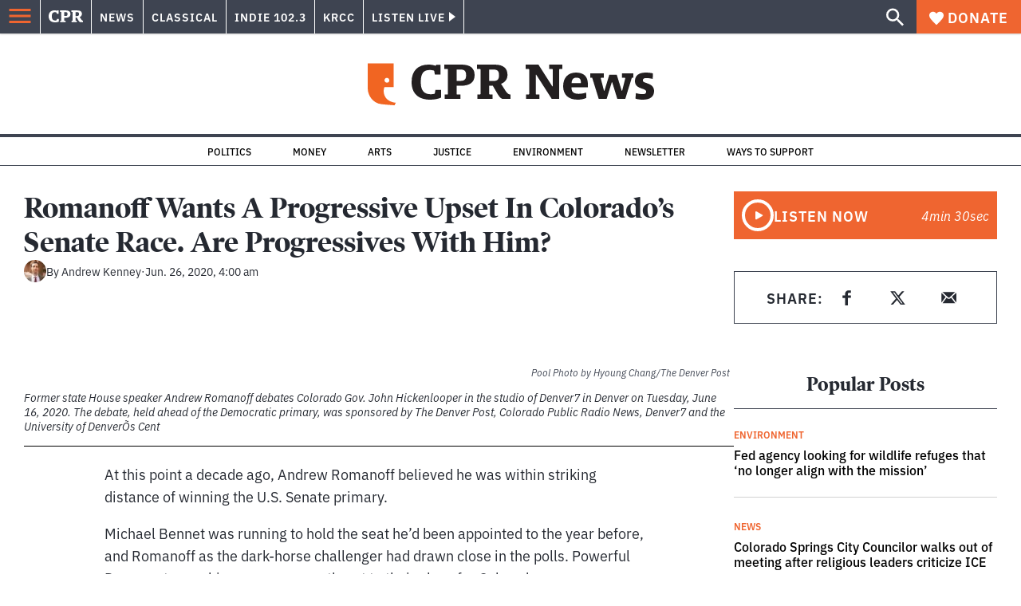

--- FILE ---
content_type: text/html; charset=utf-8
request_url: https://www.cpr.org/2020/06/26/romanoff-wants-a-progressive-upset-in-colorado-are-progressives-with-him/
body_size: 50109
content:
<!DOCTYPE html><html lang="en"><head><meta charSet="UTF-8"/><title>Romanoff Wants A Progressive Upset In Colorado&#x27;s Senate Race. Are Progressives With Him?</title><meta name="description" content="Andrew Romanoff&#x27;s campaign may hinge on the question of whether the young, diverse and progressive voters reshaping Colorado’s Democratic politics will show up for a 53-year-old white guy."/><link rel="canonical" href="https://www.cpr.org/2020/06/26/romanoff-wants-a-progressive-upset-in-colorado-are-progressives-with-him/"/><meta name="robots" content="index, follow"/><meta name="article-author" content="Andrew Kenney"/><meta name="article-tags" content="2020 Senate Race,Andrew Romanoff,Bernie Sanders,Congress,Cory Gardner,Democrats,Elections 2020,John Hickenlooper,U.S. Senate campaign"/><meta name="article:published_time" content="2020-06-26T04:00:00"/><meta name="article:modified_time" content="2020-06-30T08:57:33"/><meta name="viewport" content="width=device-width, initial-scale=1"/><meta name="theme-color" content="#ffffff"/><link rel="apple-touch-icon" sizes="180x180" href="/icons/apple-touch-icon.png"/><link rel="icon" type="image/png" sizes="32x32" href="/icons/favicon-32x32.png"/><link rel="icon" type="image/png" sizes="16x16" href="/icons/favicon-16x16.png"/><meta name="msapplication-TileColor" content="#da532c"/><link rel="icon" href="/favicon.ico"/><meta property="og:locale" content="en_US"/><meta property="og:type" content="article"/><meta property="og:title" content="Romanoff Wants A Progressive Upset In Colorado&#x27;s Senate Race. Are Progressives With Him?"/><meta property="og:description" content="Andrew Romanoff&#x27;s campaign may hinge on the question of whether the young, diverse and progressive voters reshaping Colorado’s Democratic politics will show up for a 53-year-old white guy."/><meta property="og:url" content="https://www.cpr.org/2020/06/26/romanoff-wants-a-progressive-upset-in-colorado-are-progressives-with-him/"/><meta property="og:site_name" content="Colorado Public Radio"/><meta property="og:image" content="https://wp-cpr.s3.amazonaws.com/uploads/2020/06/HC8_3524-scaled.jpeg"/><meta property="og:image:secure_url" content="https://wp-cpr.s3.amazonaws.com/uploads/2020/06/HC8_3524-scaled.jpeg"/><meta property="og:image:width" content="2560"/><meta property="og:image:height" content="1708"/><meta name="twitter:card" content="summary_large_image"/><meta name="twitter:image" content="https://wp-cpr.s3.amazonaws.com/uploads/2020/06/HC8_3524-scaled.jpeg?w=800&amp;h=400&amp;q=100&amp;crop=1"/><meta name="parsely-title" content="Romanoff Wants A Progressive Upset In Colorado&amp;#8217;s Senate Race. Are Progressives With Him?"/><meta name="parsely-link" content="https://www.cpr.org/2020/06/26/romanoff-wants-a-progressive-upset-in-colorado-are-progressives-with-him/"/><meta name="parsely-type" content="NewsArticle"/><meta name="parsely-image-url" content="https://wp-cpr.s3.amazonaws.com/uploads/2020/06/HC8_3524-scaled.jpeg"/><meta name="parsely-pub-date" content="2020-06-26 10:00:00"/><meta name="parsely-section" content="2020 Elections"/><meta name="parsely-author" content="Andrew Kenney"/><meta name="parsely-tags" content="Government and Politics, 2020 Senate Race, Andrew Romanoff, Bernie Sanders, Congress, Cory Gardner, Democrats, Elections 2020, John Hickenlooper, U.S. Senate campaign"/><style>.site-header__brand img{height:100%;max-width:100%}</style><meta name="cpr_section" content="news"/><link rel="preload" as="image" imageSrcSet="https://www.cpr.org/cdn-cgi/image/width=16,quality=75,format=auto/https://wp-cpr.s3.amazonaws.com/uploads/2020/06/HC8_3524-scaled.jpeg 16w, https://www.cpr.org/cdn-cgi/image/width=32,quality=75,format=auto/https://wp-cpr.s3.amazonaws.com/uploads/2020/06/HC8_3524-scaled.jpeg 32w, https://www.cpr.org/cdn-cgi/image/width=48,quality=75,format=auto/https://wp-cpr.s3.amazonaws.com/uploads/2020/06/HC8_3524-scaled.jpeg 48w, https://www.cpr.org/cdn-cgi/image/width=64,quality=75,format=auto/https://wp-cpr.s3.amazonaws.com/uploads/2020/06/HC8_3524-scaled.jpeg 64w, https://www.cpr.org/cdn-cgi/image/width=96,quality=75,format=auto/https://wp-cpr.s3.amazonaws.com/uploads/2020/06/HC8_3524-scaled.jpeg 96w, https://www.cpr.org/cdn-cgi/image/width=128,quality=75,format=auto/https://wp-cpr.s3.amazonaws.com/uploads/2020/06/HC8_3524-scaled.jpeg 128w, https://www.cpr.org/cdn-cgi/image/width=256,quality=75,format=auto/https://wp-cpr.s3.amazonaws.com/uploads/2020/06/HC8_3524-scaled.jpeg 256w, https://www.cpr.org/cdn-cgi/image/width=392,quality=75,format=auto/https://wp-cpr.s3.amazonaws.com/uploads/2020/06/HC8_3524-scaled.jpeg 392w, https://www.cpr.org/cdn-cgi/image/width=640,quality=75,format=auto/https://wp-cpr.s3.amazonaws.com/uploads/2020/06/HC8_3524-scaled.jpeg 640w, https://www.cpr.org/cdn-cgi/image/width=750,quality=75,format=auto/https://wp-cpr.s3.amazonaws.com/uploads/2020/06/HC8_3524-scaled.jpeg 750w, https://www.cpr.org/cdn-cgi/image/width=828,quality=75,format=auto/https://wp-cpr.s3.amazonaws.com/uploads/2020/06/HC8_3524-scaled.jpeg 828w, https://www.cpr.org/cdn-cgi/image/width=1080,quality=75,format=auto/https://wp-cpr.s3.amazonaws.com/uploads/2020/06/HC8_3524-scaled.jpeg 1080w, https://www.cpr.org/cdn-cgi/image/width=1248,quality=75,format=auto/https://wp-cpr.s3.amazonaws.com/uploads/2020/06/HC8_3524-scaled.jpeg 1248w, https://www.cpr.org/cdn-cgi/image/width=1440,quality=75,format=auto/https://wp-cpr.s3.amazonaws.com/uploads/2020/06/HC8_3524-scaled.jpeg 1440w, https://www.cpr.org/cdn-cgi/image/width=1920,quality=75,format=auto/https://wp-cpr.s3.amazonaws.com/uploads/2020/06/HC8_3524-scaled.jpeg 1920w, https://www.cpr.org/cdn-cgi/image/width=2048,quality=75,format=auto/https://wp-cpr.s3.amazonaws.com/uploads/2020/06/HC8_3524-scaled.jpeg 2048w, https://www.cpr.org/cdn-cgi/image/width=3840,quality=75,format=auto/https://wp-cpr.s3.amazonaws.com/uploads/2020/06/HC8_3524-scaled.jpeg 3840w" imageSizes="(min-width: 1020px) 1020px, calc(100vw - 4rem)" fetchPriority="high"/><meta name="next-head-count" content="39"/><link rel="preconnect" href="https://use.typekit.net" crossorigin /><link rel="preload" href="https://www.cpr.org/_next/static/css/971c94151b720e22.css" as="style"/><link rel="stylesheet" href="https://www.cpr.org/_next/static/css/971c94151b720e22.css" data-n-g=""/><link rel="preload" href="https://www.cpr.org/_next/static/css/7cc30c4424b4ad9a.css" as="style"/><link rel="stylesheet" href="https://www.cpr.org/_next/static/css/7cc30c4424b4ad9a.css" data-n-p=""/><link rel="preload" href="https://www.cpr.org/_next/static/css/ce00ecf68f7b5582.css" as="style"/><link rel="stylesheet" href="https://www.cpr.org/_next/static/css/ce00ecf68f7b5582.css" data-n-p=""/><noscript data-n-css=""></noscript><script defer="" nomodule="" src="https://www.cpr.org/_next/static/chunks/polyfills-c67a75d1b6f99dc8.js"></script><script src="https://cdn-cookieyes.com/client_data/0b9a5cb2077e065c4482b865/script.js" defer="" data-nscript="beforeInteractive"></script><script src="https://www.cpr.org/_next/static/chunks/webpack-d01cb6d9cbff2946.js" defer=""></script><script src="https://www.cpr.org/_next/static/chunks/framework-1caf3acf629c1378.js" defer=""></script><script src="https://www.cpr.org/_next/static/chunks/main-03d1c7ef0ba50eed.js" defer=""></script><script src="https://www.cpr.org/_next/static/chunks/pages/_app-8a3d494b7e9674fa.js" defer=""></script><script src="https://www.cpr.org/_next/static/chunks/vendors-node_modules_isomorphic-dompurify_browser_js-node_modules_lodash_camelcase_index_js-n-a0dd9f-5b1b582573aba648.js" defer=""></script><script src="https://www.cpr.org/_next/static/chunks/components_layout_index_tsx-dd8bada8cfd35a3d.js" defer=""></script><script src="https://www.cpr.org/_next/static/chunks/utils_data_fetch-server-side-post_ts-utils_data_props_post_ts-aad4f2e8a3181262.js" defer=""></script><script src="https://www.cpr.org/_next/static/chunks/templates_single-post_index_tsx-1fb7d3dd35954270.js" defer=""></script><script src="https://www.cpr.org/_next/static/chunks/pages/%5Byear%5D/%5Bmonth%5D/%5Bday%5D/%5Bslug%5D-02e4a9eafa44a7df.js" defer=""></script><script src="https://www.cpr.org/_next/static/T0STZagIqLewxTa6sMJQl/_buildManifest.js" defer=""></script><script src="https://www.cpr.org/_next/static/T0STZagIqLewxTa6sMJQl/_ssgManifest.js" defer=""></script><style data-href="https://use.typekit.net/oey8agg.css">@import url("https://p.typekit.net/p.css?s=1&k=oey8agg&ht=tk&f=31291.31292.31295.31296.39884.39885.39889.39890.39891&a=19121278&app=typekit&e=css");@font-face{font-family:"poynter-oldstyle-display";src:url("https://use.typekit.net/af/9c977a/00000000000000003b9ae88a/27/l?primer=7cdcb44be4a7db8877ffa5c0007b8dd865b3bbc383831fe2ea177f62257a9191&fvd=i4&v=3") format("woff2"),url("https://use.typekit.net/af/9c977a/00000000000000003b9ae88a/27/d?primer=7cdcb44be4a7db8877ffa5c0007b8dd865b3bbc383831fe2ea177f62257a9191&fvd=i4&v=3") format("woff"),url("https://use.typekit.net/af/9c977a/00000000000000003b9ae88a/27/a?primer=7cdcb44be4a7db8877ffa5c0007b8dd865b3bbc383831fe2ea177f62257a9191&fvd=i4&v=3") format("opentype");font-display:auto;font-style:italic;font-weight:400;font-stretch:normal}@font-face{font-family:"poynter-oldstyle-display";src:url("https://use.typekit.net/af/d3b682/00000000000000003b9ae88b/27/l?primer=7cdcb44be4a7db8877ffa5c0007b8dd865b3bbc383831fe2ea177f62257a9191&fvd=n4&v=3") format("woff2"),url("https://use.typekit.net/af/d3b682/00000000000000003b9ae88b/27/d?primer=7cdcb44be4a7db8877ffa5c0007b8dd865b3bbc383831fe2ea177f62257a9191&fvd=n4&v=3") format("woff"),url("https://use.typekit.net/af/d3b682/00000000000000003b9ae88b/27/a?primer=7cdcb44be4a7db8877ffa5c0007b8dd865b3bbc383831fe2ea177f62257a9191&fvd=n4&v=3") format("opentype");font-display:auto;font-style:normal;font-weight:400;font-stretch:normal}@font-face{font-family:"poynter-oldstyle-display";src:url("https://use.typekit.net/af/1d147a/00000000000000003b9ae88e/27/l?primer=7cdcb44be4a7db8877ffa5c0007b8dd865b3bbc383831fe2ea177f62257a9191&fvd=i7&v=3") format("woff2"),url("https://use.typekit.net/af/1d147a/00000000000000003b9ae88e/27/d?primer=7cdcb44be4a7db8877ffa5c0007b8dd865b3bbc383831fe2ea177f62257a9191&fvd=i7&v=3") format("woff"),url("https://use.typekit.net/af/1d147a/00000000000000003b9ae88e/27/a?primer=7cdcb44be4a7db8877ffa5c0007b8dd865b3bbc383831fe2ea177f62257a9191&fvd=i7&v=3") format("opentype");font-display:auto;font-style:italic;font-weight:700;font-stretch:normal}@font-face{font-family:"poynter-oldstyle-display";src:url("https://use.typekit.net/af/d539ac/00000000000000003b9ae88f/27/l?primer=7cdcb44be4a7db8877ffa5c0007b8dd865b3bbc383831fe2ea177f62257a9191&fvd=n7&v=3") format("woff2"),url("https://use.typekit.net/af/d539ac/00000000000000003b9ae88f/27/d?primer=7cdcb44be4a7db8877ffa5c0007b8dd865b3bbc383831fe2ea177f62257a9191&fvd=n7&v=3") format("woff"),url("https://use.typekit.net/af/d539ac/00000000000000003b9ae88f/27/a?primer=7cdcb44be4a7db8877ffa5c0007b8dd865b3bbc383831fe2ea177f62257a9191&fvd=n7&v=3") format("opentype");font-display:auto;font-style:normal;font-weight:700;font-stretch:normal}@font-face{font-family:"ibm-plex-sans";src:url("https://use.typekit.net/af/785b8c/00000000000000003b9b323f/27/l?primer=7cdcb44be4a7db8877ffa5c0007b8dd865b3bbc383831fe2ea177f62257a9191&fvd=i4&v=3") format("woff2"),url("https://use.typekit.net/af/785b8c/00000000000000003b9b323f/27/d?primer=7cdcb44be4a7db8877ffa5c0007b8dd865b3bbc383831fe2ea177f62257a9191&fvd=i4&v=3") format("woff"),url("https://use.typekit.net/af/785b8c/00000000000000003b9b323f/27/a?primer=7cdcb44be4a7db8877ffa5c0007b8dd865b3bbc383831fe2ea177f62257a9191&fvd=i4&v=3") format("opentype");font-display:auto;font-style:italic;font-weight:400;font-stretch:normal}@font-face{font-family:"ibm-plex-sans";src:url("https://use.typekit.net/af/bca514/00000000000000003b9b323e/27/l?primer=7cdcb44be4a7db8877ffa5c0007b8dd865b3bbc383831fe2ea177f62257a9191&fvd=n4&v=3") format("woff2"),url("https://use.typekit.net/af/bca514/00000000000000003b9b323e/27/d?primer=7cdcb44be4a7db8877ffa5c0007b8dd865b3bbc383831fe2ea177f62257a9191&fvd=n4&v=3") format("woff"),url("https://use.typekit.net/af/bca514/00000000000000003b9b323e/27/a?primer=7cdcb44be4a7db8877ffa5c0007b8dd865b3bbc383831fe2ea177f62257a9191&fvd=n4&v=3") format("opentype");font-display:auto;font-style:normal;font-weight:400;font-stretch:normal}@font-face{font-family:"ibm-plex-sans";src:url("https://use.typekit.net/af/2c3f3c/00000000000000003b9b3242/27/l?primer=7cdcb44be4a7db8877ffa5c0007b8dd865b3bbc383831fe2ea177f62257a9191&fvd=n6&v=3") format("woff2"),url("https://use.typekit.net/af/2c3f3c/00000000000000003b9b3242/27/d?primer=7cdcb44be4a7db8877ffa5c0007b8dd865b3bbc383831fe2ea177f62257a9191&fvd=n6&v=3") format("woff"),url("https://use.typekit.net/af/2c3f3c/00000000000000003b9b3242/27/a?primer=7cdcb44be4a7db8877ffa5c0007b8dd865b3bbc383831fe2ea177f62257a9191&fvd=n6&v=3") format("opentype");font-display:auto;font-style:normal;font-weight:600;font-stretch:normal}@font-face{font-family:"ibm-plex-sans";src:url("https://use.typekit.net/af/af652e/00000000000000003b9b3245/27/l?primer=7cdcb44be4a7db8877ffa5c0007b8dd865b3bbc383831fe2ea177f62257a9191&fvd=i7&v=3") format("woff2"),url("https://use.typekit.net/af/af652e/00000000000000003b9b3245/27/d?primer=7cdcb44be4a7db8877ffa5c0007b8dd865b3bbc383831fe2ea177f62257a9191&fvd=i7&v=3") format("woff"),url("https://use.typekit.net/af/af652e/00000000000000003b9b3245/27/a?primer=7cdcb44be4a7db8877ffa5c0007b8dd865b3bbc383831fe2ea177f62257a9191&fvd=i7&v=3") format("opentype");font-display:auto;font-style:italic;font-weight:700;font-stretch:normal}@font-face{font-family:"ibm-plex-sans";src:url("https://use.typekit.net/af/01f19a/00000000000000003b9b3244/27/l?primer=7cdcb44be4a7db8877ffa5c0007b8dd865b3bbc383831fe2ea177f62257a9191&fvd=n7&v=3") format("woff2"),url("https://use.typekit.net/af/01f19a/00000000000000003b9b3244/27/d?primer=7cdcb44be4a7db8877ffa5c0007b8dd865b3bbc383831fe2ea177f62257a9191&fvd=n7&v=3") format("woff"),url("https://use.typekit.net/af/01f19a/00000000000000003b9b3244/27/a?primer=7cdcb44be4a7db8877ffa5c0007b8dd865b3bbc383831fe2ea177f62257a9191&fvd=n7&v=3") format("opentype");font-display:auto;font-style:normal;font-weight:700;font-stretch:normal}.tk-poynter-oldstyle-display{font-family:"poynter-oldstyle-display",serif}.tk-ibm-plex-sans{font-family:"ibm-plex-sans",sans-serif}</style></head><body class="2020-elections politics politics immigration justice life-and-culture military news trump-immigration-impact trump-justice-impact longform news"><script type="text/javascript">window.__state__ = "%_PREVIEW_STATE_%"; window.__previewid__ = "%_PREVIEW_ID_%";</script><div id="__next"><noscript><iframe src="https://www.googletagmanager.com/ns.html?id=GTM-WDSHF7" height="0" width="0" style="display:none;visibility:hidden;"></iframe></noscript><header class="site-header"><a class="skip-link screen-reader-text" href="/2020/06/26/romanoff-wants-a-progressive-upset-in-colorado-are-progressives-with-him/#maincontent">Skip to content</a><div class="legacy-slim-navigation legacy-slim-navigation--default"><div class="legacy-slim-navigation__inner"><div class="legacy-slim-navigation__links"><button type="button" class="legacy-slim-navigation__hamburger" aria-controls="primary-navigation" aria-expanded="false" aria-label="Open Menu"><svg xmlns="http://www.w3.org/2000/svg" viewBox="0 0 24 24"><path fill="none" d="M0 0h24v24H0z"></path><path d="M3 18h18v-2H3zm0-5h18v-2H3zm0-7v2h18V6z"></path></svg></button><a class="legacy-slim-navigation__sm-logo legacy-slim-navigation__sm-logo--news" aria-label="CPR" href="/"><svg xmlns="http://www.w3.org/2000/svg" viewBox="0 0 43 15" class="legacy-slim-logo legacy-slim-logo--cpr"><path fill="#FFF" fill-rule="evenodd" d="M12.793 10.853v3.243c-1.021.507-2.798.904-4.73.904C2.71 15 0 12.132 0 7.456 0 2.647 2.776 0 7.33 0c1.155 0 2.332.199 3.02.507l.333-.397h1.888v4.125h-2.487l-.29-1.61c-.288-.154-1.154-.309-1.931-.309-2.377 0-3.887 1.081-3.887 5.14 0 3.882 1.621 5.228 4.309 5.228.622 0 1.488-.133 1.754-.243l.289-1.588zm8.396 2.051v1.875h-6.708v-1.875h1.178l.177-.176V2.162l-.177-.177h-1.377V.11H21.7c3.998 0 5.62 1.743 5.62 4.522 0 3.067-2.066 4.544-5.909 4.544h-1.843v3.552l.2.176zm-1.621-5.823H21.3c1.777 0 2.377-.816 2.377-2.449 0-1.588-.622-2.404-2.377-2.404h-1.732V7.08zM43 14.779h-3.532c-.666-.176-1.465-.97-2.554-2.911L35.293 9.11h-1.555v3.618l.2.176h1.266v1.875h-6.552v-1.875h1.177l.178-.176V2.162l-.178-.177h-1.377V.11h7.596c4.065 0 5.642 1.765 5.642 4.39 0 1.875-1.089 3.22-2.799 3.838l1.466 2.25c1.2 1.875 1.666 2.316 2.643 2.316zm-9.262-7.654h1.844c1.888 0 2.443-.838 2.443-2.449 0-1.588-.533-2.448-2.399-2.448h-1.888z"></path></svg></a><div class="legacy-menu legacy-menu--slim-nav"><ul class="legacy-menu__list"><li class="legacy-menu-item menuItem menuItem__slim-nav--0 legacy-menu-item--slim-nav news"><a class="legacy-menu-item__link" href="https://www.cpr.org/news/">News</a></li><li class="legacy-menu-item menuItem menuItem__slim-nav--1 legacy-menu-item--slim-nav classical"><a class="legacy-menu-item__link" href="https://www.cpr.org/classical/">Classical</a></li><li class="legacy-menu-item menuItem menuItem__slim-nav--2 legacy-menu-item--slim-nav indie"><a class="legacy-menu-item__link" href="https://www.cpr.org/indie/">Indie 102.3</a></li><li class="legacy-menu-item menuItem menuItem__slim-nav--3 legacy-menu-item--slim-nav krcc"><a class="legacy-menu-item__link" href="https://www.cpr.org/krcc/">KRCC</a></li></ul></div><div class="legacy-listen-live"><button type="button" class="legacy-listen-live__button" aria-expanded="false" aria-controls="legacy-listen-live-content"><span class="legacy-listen-live__button-text">Listen Live</span><span class="legacy-listen-live__arrow"></span></button><div id="legacy-listen-live-content" class="legacy-listen-live__content" aria-hidden="true"><ul class="legacy-listen-live__streams"><li class="navigation-stream-box news"><div class="navigation-stream-box__wrapper"><svg class="spinner-icon" viewBox="0 0 24 24" fill="none" xmlns="http://www.w3.org/2000/svg" aria-hidden="true" focusable="false" width="2rem" height="2rem"><path class="spinner-icon__opaque" d="M12 3v2.21a6.792 6.792 0 0 0-6.463 4.704 6.784 6.784 0 0 0-.259 3.049A6.791 6.791 0 0 0 18.79 12H21a9 9 0 1 1-9-9Z" fill="currentcolor"></path><path class="spinner-icon__transparent" d="M12 3v2.21a6.792 6.792 0 0 0-6.463 4.704 6.784 6.784 0 0 0-.259 3.049A6.791 6.791 0 0 0 18.79 12H21a9 9 0 1 1-9-9Z" fill-opacity=".5" fill="currentcolor"></path></svg></div></li><li class="navigation-stream-box classical"><div class="navigation-stream-box__wrapper"><svg class="spinner-icon" viewBox="0 0 24 24" fill="none" xmlns="http://www.w3.org/2000/svg" aria-hidden="true" focusable="false" width="2rem" height="2rem"><path class="spinner-icon__opaque" d="M12 3v2.21a6.792 6.792 0 0 0-6.463 4.704 6.784 6.784 0 0 0-.259 3.049A6.791 6.791 0 0 0 18.79 12H21a9 9 0 1 1-9-9Z" fill="currentcolor"></path><path class="spinner-icon__transparent" d="M12 3v2.21a6.792 6.792 0 0 0-6.463 4.704 6.784 6.784 0 0 0-.259 3.049A6.791 6.791 0 0 0 18.79 12H21a9 9 0 1 1-9-9Z" fill-opacity=".5" fill="currentcolor"></path></svg></div></li><li class="navigation-stream-box indie"><div class="navigation-stream-box__wrapper"><svg class="spinner-icon" viewBox="0 0 24 24" fill="none" xmlns="http://www.w3.org/2000/svg" aria-hidden="true" focusable="false" width="2rem" height="2rem"><path class="spinner-icon__opaque" d="M12 3v2.21a6.792 6.792 0 0 0-6.463 4.704 6.784 6.784 0 0 0-.259 3.049A6.791 6.791 0 0 0 18.79 12H21a9 9 0 1 1-9-9Z" fill="currentcolor"></path><path class="spinner-icon__transparent" d="M12 3v2.21a6.792 6.792 0 0 0-6.463 4.704 6.784 6.784 0 0 0-.259 3.049A6.791 6.791 0 0 0 18.79 12H21a9 9 0 1 1-9-9Z" fill-opacity=".5" fill="currentcolor"></path></svg></div></li><li class="navigation-stream-box krcc"><div class="navigation-stream-box__wrapper"><svg class="spinner-icon" viewBox="0 0 24 24" fill="none" xmlns="http://www.w3.org/2000/svg" aria-hidden="true" focusable="false" width="2rem" height="2rem"><path class="spinner-icon__opaque" d="M12 3v2.21a6.792 6.792 0 0 0-6.463 4.704 6.784 6.784 0 0 0-.259 3.049A6.791 6.791 0 0 0 18.79 12H21a9 9 0 1 1-9-9Z" fill="currentcolor"></path><path class="spinner-icon__transparent" d="M12 3v2.21a6.792 6.792 0 0 0-6.463 4.704 6.784 6.784 0 0 0-.259 3.049A6.791 6.791 0 0 0 18.79 12H21a9 9 0 1 1-9-9Z" fill-opacity=".5" fill="currentcolor"></path></svg></div></li></ul><div class="legacy-listen-live__footer"><a class="legacy-listen-live__help-button legacy-button legacy-button--secondary" href="/listen/help/">Need help?</a></div></div></div></div><div class="legacy-slim-navigation__search-donate"><button type="button" class="legacy-search-button" aria-label="Show search bar"><svg xmlns="http://www.w3.org/2000/svg" viewBox="0 0 22 23"><path fill="#FFF" d="M8.198 14.36q2.36 0 4.011-1.65 1.652-1.653 1.652-4.012t-1.652-4.01-4.01-1.652q-2.36 0-4.011 1.652t-1.652 4.01q0 2.36 1.652 4.011t4.01 1.652zm7.55 0L22 20.614 20.113 22.5l-6.252-6.252v-1.003l-.354-.354q-2.241 1.947-5.309 1.947-3.42 0-5.81-2.36Q.001 12.121 0 8.699q0-3.42 2.389-5.81Q4.776.501 8.199.5q3.42 0 5.78 2.389 2.358 2.388 2.359 5.81 0 3.067-1.947 5.308l.354.354z"></path></svg></button><a class="donateButton legacy-donate-button slimNavDonateButton legacy-button legacy-button--with-icon" href="https://donate.cpr.org/give"><span class="legacy-donate-button__icon"><svg xmlns="http://www.w3.org/2000/svg" width="18" height="18" viewBox="0 0 24 24"><path d="M12 4.248C8.852-1.154 0 .423 0 7.192 0 11.853 5.571 16.619 12 23c6.43-6.381 12-11.147 12-15.808C24 .4 15.125-1.114 12 4.248"></path></svg></span>Donate</a></div></div><div class="legacy-search-bar"><form class="legacy-search-bar__form"><div class="legacy-input-text legacy-search-bar__input"><label class="label_label__it4oV legacy-input-text__label" for=":R1iaum:">Search</label><input class="legacy-input-text__input" name="s" placeholder="Search…" type="text" id=":R1iaum:" value=""/></div><button type="submit" aria-label="Submit search" class="legacy-search-bar__submit"><svg xmlns="http://www.w3.org/2000/svg" viewBox="0 0 22 23"><path fill="#FFF" d="M8.198 14.36q2.36 0 4.011-1.65 1.652-1.653 1.652-4.012t-1.652-4.01-4.01-1.652q-2.36 0-4.011 1.652t-1.652 4.01q0 2.36 1.652 4.011t4.01 1.652zm7.55 0L22 20.614 20.113 22.5l-6.252-6.252v-1.003l-.354-.354q-2.241 1.947-5.309 1.947-3.42 0-5.81-2.36Q.001 12.121 0 8.699q0-3.42 2.389-5.81Q4.776.501 8.199.5q3.42 0 5.78 2.389 2.358 2.388 2.359 5.81 0 3.067-1.947 5.308l.354.354z"></path></svg></button></form></div></div><div class="legacy-primary-navigation"><div class="legacy-primary-navigation__outer" data-open="false" aria-hidden="true" id="primary-navigation"><div class="legacy-primary-navigation__wrapper"><button class="legacy-primary-navigation__button-close" type="button" aria-controls="primary-navigation" aria-expanded="false"><svg xmlns="http://www.w3.org/2000/svg" width="20" height="21"><path fill="#EF6530" fill-rule="evenodd" d="m19.597 2.837-7.707 7.706 7.707 7.707-1.943 1.943-7.707-7.707-7.706 7.707L.298 18.25l7.707-7.707L.298 2.837 2.24.894 9.947 8.6 17.654.894z"></path></svg><span>Close Primary Navigation</span></button><div class="legacy-search-bar legacy-search-bar--primary-nav"><form class="legacy-search-bar__form"><div class="legacy-input-text legacy-search-bar__input"><label class="label_label__it4oV legacy-input-text__label" for=":R6baum:">Search</label><input class="legacy-input-text__input" name="s" placeholder="Search…" type="text" id=":R6baum:" value=""/></div><button type="submit" aria-label="Submit search" class="legacy-search-bar__submit"><svg xmlns="http://www.w3.org/2000/svg" viewBox="0 0 22 23"><path fill="#FFF" d="M8.198 14.36q2.36 0 4.011-1.65 1.652-1.653 1.652-4.012t-1.652-4.01-4.01-1.652q-2.36 0-4.011 1.652t-1.652 4.01q0 2.36 1.652 4.011t4.01 1.652zm7.55 0L22 20.614 20.113 22.5l-6.252-6.252v-1.003l-.354-.354q-2.241 1.947-5.309 1.947-3.42 0-5.81-2.36Q.001 12.121 0 8.699q0-3.42 2.389-5.81Q4.776.501 8.199.5q3.42 0 5.78 2.389 2.358 2.388 2.359 5.81 0 3.067-1.947 5.308l.354.354z"></path></svg></button></form></div><nav class="legacy-primary-navigation__menu"><div class="legacy-primary-navigation-menu"><ul class="legacy-primary-navigation-menu__list"><li class="legacy-primary-navigation-menu-item"><div class="legacy-primary-navigation-menu-item__content"><a class="legacy-primary-navigation-menu-item__link" href="https://www.cpr.org/category/politics/">Politics</a></div></li><li class="legacy-primary-navigation-menu-item"><div class="legacy-primary-navigation-menu-item__content"><a class="legacy-primary-navigation-menu-item__link" href="https://www.cpr.org/category/environment/">Environment</a></div></li><li class="legacy-primary-navigation-menu-item"><div class="legacy-primary-navigation-menu-item__content"><a class="legacy-primary-navigation-menu-item__link" href="https://www.cpr.org/category/justice/">Justice</a></div></li><li class="legacy-primary-navigation-menu-item"><div class="legacy-primary-navigation-menu-item__content"><a class="legacy-primary-navigation-menu-item__link" href="https://www.cpr.org/category/arts/">Arts</a></div></li><li class="legacy-primary-navigation-menu-item"><div class="legacy-primary-navigation-menu-item__content"><a class="legacy-primary-navigation-menu-item__link" href="https://www.cpr.org/category/music/">Music</a><button class="legacy-primary-navigation-menu-item__submenu-button" type="button" aria-expanded="false" aria-controls="submenu-787484" aria-label="Toggle submenu for Music"><svg xmlns="http://www.w3.org/2000/svg" width="14" height="15"><path fill="#EF6530" fill-rule="evenodd" d="M13.432 8.502H7.75v5.921H5.886v-5.92H.204V6.558h5.682V.64H7.75v5.92h5.682z"></path></svg></button></div><div id="submenu-787484" class="legacy-primary-navigation-menu-item__height-container" aria-hidden="true"><div class="legacy-primary-navigation-menu-item__slide-container"><div class="legacy-primary-navigation-menu legacy-primary-navigation-menu--submenu"><ul class="legacy-primary-navigation-menu__list"><li class="legacy-primary-navigation-menu-item"><div class="legacy-primary-navigation-menu-item__content"><a class="legacy-primary-navigation-menu-item__link" href="http://cpr.org/classical">Classical</a></div></li><li class="legacy-primary-navigation-menu-item"><div class="legacy-primary-navigation-menu-item__content"><a class="legacy-primary-navigation-menu-item__link" href="http://cpr.org/indie">Indie 102.3</a></div></li></ul></div></div></div></li><li class="legacy-primary-navigation-menu-item"><div class="legacy-primary-navigation-menu-item__content"><a class="legacy-primary-navigation-menu-item__link" href="https://www.cpr.org/category/money/">Economy</a></div></li><li class="legacy-primary-navigation-menu-item"><div class="legacy-primary-navigation-menu-item__content"><a class="legacy-primary-navigation-menu-item__link" href="https://www.cpr.org/category/education/">Education</a></div></li><li class="legacy-primary-navigation-menu-item"><div class="legacy-primary-navigation-menu-item__content"><a class="legacy-primary-navigation-menu-item__link" href="https://denverite.com/">Denver</a></div></li><li class="legacy-primary-navigation-menu-item"><div class="legacy-primary-navigation-menu-item__content"><a class="legacy-primary-navigation-menu-item__link" href="https://www.cpr.org/krcc/">Southern Colorado</a></div></li><li class="legacy-primary-navigation-menu-item"><div class="legacy-primary-navigation-menu-item__content"><a class="legacy-primary-navigation-menu-item__link" href="/ways-to-listen/">Audio &amp; Radio</a><button class="legacy-primary-navigation-menu-item__submenu-button" type="button" aria-expanded="false" aria-controls="submenu-720811" aria-label="Toggle submenu for Audio &amp; Radio"><svg xmlns="http://www.w3.org/2000/svg" width="14" height="15"><path fill="#EF6530" fill-rule="evenodd" d="M13.432 8.502H7.75v5.921H5.886v-5.92H.204V6.558h5.682V.64H7.75v5.92h5.682z"></path></svg></button></div><div id="submenu-720811" class="legacy-primary-navigation-menu-item__height-container" aria-hidden="true"><div class="legacy-primary-navigation-menu-item__slide-container"><div class="legacy-primary-navigation-menu legacy-primary-navigation-menu--submenu"><ul class="legacy-primary-navigation-menu__list"><li class="legacy-primary-navigation-menu-item"><div class="legacy-primary-navigation-menu-item__content"><a class="legacy-primary-navigation-menu-item__link" href="https://www.cpr.org/ways-to-listen/">Ways to Listen</a></div></li><li class="legacy-primary-navigation-menu-item"><div class="legacy-primary-navigation-menu-item__content"><a class="legacy-primary-navigation-menu-item__link" href="https://www.cpr.org/shows-and-podcasts/">Shows and Podcasts</a></div></li><li class="legacy-primary-navigation-menu-item"><div class="legacy-primary-navigation-menu-item__content"><a class="legacy-primary-navigation-menu-item__link" href="https://www.cpr.org/news/schedule/">CPR News Radio Schedule</a></div></li><li class="legacy-primary-navigation-menu-item"><div class="legacy-primary-navigation-menu-item__content"><a class="legacy-primary-navigation-menu-item__link" href="https://www.cpr.org/classical/">CPR Classical</a></div></li><li class="legacy-primary-navigation-menu-item"><div class="legacy-primary-navigation-menu-item__content"><a class="legacy-primary-navigation-menu-item__link" href="https://www.cpr.org/indie/">Indie 102.3</a></div></li></ul></div></div></div></li><li class="legacy-primary-navigation-menu-item"><div class="legacy-primary-navigation-menu-item__content"><a class="legacy-primary-navigation-menu-item__link" href="https://www.cpr.org/sign-up-for-cprs-newsletters/">Newsletters</a><button class="legacy-primary-navigation-menu-item__submenu-button" type="button" aria-expanded="false" aria-controls="submenu-720817" aria-label="Toggle submenu for Newsletters"><svg xmlns="http://www.w3.org/2000/svg" width="14" height="15"><path fill="#EF6530" fill-rule="evenodd" d="M13.432 8.502H7.75v5.921H5.886v-5.92H.204V6.558h5.682V.64H7.75v5.92h5.682z"></path></svg></button></div><div id="submenu-720817" class="legacy-primary-navigation-menu-item__height-container" aria-hidden="true"><div class="legacy-primary-navigation-menu-item__slide-container"><div class="legacy-primary-navigation-menu legacy-primary-navigation-menu--submenu"><ul class="legacy-primary-navigation-menu__list"><li class="legacy-primary-navigation-menu-item"><div class="legacy-primary-navigation-menu-item__content"><a class="legacy-primary-navigation-menu-item__link" href="https://www.cpr.org/sign-up-for-cprs-newsletters/">All Newsletters</a></div></li><li class="legacy-primary-navigation-menu-item"><div class="legacy-primary-navigation-menu-item__content"><a class="legacy-primary-navigation-menu-item__link" href="https://www.cpr.org/lookout-signup/">The Lookout</a></div></li><li class="legacy-primary-navigation-menu-item"><div class="legacy-primary-navigation-menu-item__content"><a class="legacy-primary-navigation-menu-item__link" href="https://denverite.com/newsletter-signup/">Denverite</a></div></li></ul></div></div></div></li><li class="legacy-primary-navigation-menu-item"><div class="legacy-primary-navigation-menu-item__content"><a class="legacy-primary-navigation-menu-item__link" href="https://www.cpr.org/about/">About CPR</a><button class="legacy-primary-navigation-menu-item__submenu-button" type="button" aria-expanded="false" aria-controls="submenu-720821" aria-label="Toggle submenu for About CPR"><svg xmlns="http://www.w3.org/2000/svg" width="14" height="15"><path fill="#EF6530" fill-rule="evenodd" d="M13.432 8.502H7.75v5.921H5.886v-5.92H.204V6.558h5.682V.64H7.75v5.92h5.682z"></path></svg></button></div><div id="submenu-720821" class="legacy-primary-navigation-menu-item__height-container" aria-hidden="true"><div class="legacy-primary-navigation-menu-item__slide-container"><div class="legacy-primary-navigation-menu legacy-primary-navigation-menu--submenu"><ul class="legacy-primary-navigation-menu__list"><li class="legacy-primary-navigation-menu-item"><div class="legacy-primary-navigation-menu-item__content"><a class="legacy-primary-navigation-menu-item__link" href="/about/">Mission &amp; Vision</a></div></li><li class="legacy-primary-navigation-menu-item"><div class="legacy-primary-navigation-menu-item__content"><a class="legacy-primary-navigation-menu-item__link" href="/about/staff/">Staff &amp; Hosts</a></div></li><li class="legacy-primary-navigation-menu-item"><div class="legacy-primary-navigation-menu-item__content"><a class="legacy-primary-navigation-menu-item__link" href="/careers/">Careers</a></div></li><li class="legacy-primary-navigation-menu-item"><div class="legacy-primary-navigation-menu-item__content"><a class="legacy-primary-navigation-menu-item__link" href="/about/diversity-equity-and-inclusion-at-colorado-public-radio/">Staff DEI Report</a></div></li><li class="legacy-primary-navigation-menu-item"><div class="legacy-primary-navigation-menu-item__content"><a class="legacy-primary-navigation-menu-item__link" href="https://www.cpr.org/about/recent-awards/">Recent Awards</a></div></li><li class="legacy-primary-navigation-menu-item"><div class="legacy-primary-navigation-menu-item__content"><a class="legacy-primary-navigation-menu-item__link" href="/press-releases/">Press Room</a></div></li><li class="legacy-primary-navigation-menu-item"><div class="legacy-primary-navigation-menu-item__content"><a class="legacy-primary-navigation-menu-item__link" href="https://www.cpr.org/about/contact/">Contact Us</a></div></li></ul></div></div></div></li><li class="legacy-primary-navigation-menu-item"><div class="legacy-primary-navigation-menu-item__content"><a class="legacy-primary-navigation-menu-item__link" href="https://www.cpr.org/support/">Ways to support</a><button class="legacy-primary-navigation-menu-item__submenu-button" type="button" aria-expanded="false" aria-controls="submenu-720828" aria-label="Toggle submenu for Ways to support"><svg xmlns="http://www.w3.org/2000/svg" width="14" height="15"><path fill="#EF6530" fill-rule="evenodd" d="M13.432 8.502H7.75v5.921H5.886v-5.92H.204V6.558h5.682V.64H7.75v5.92h5.682z"></path></svg></button></div><div id="submenu-720828" class="legacy-primary-navigation-menu-item__height-container" aria-hidden="true"><div class="legacy-primary-navigation-menu-item__slide-container"><div class="legacy-primary-navigation-menu legacy-primary-navigation-menu--submenu"><ul class="legacy-primary-navigation-menu__list"><li class="legacy-primary-navigation-menu-item"><div class="legacy-primary-navigation-menu-item__content"><a class="legacy-primary-navigation-menu-item__link" href="/support/">All the ways to give!</a></div></li><li class="legacy-primary-navigation-menu-item"><div class="legacy-primary-navigation-menu-item__content"><a class="legacy-primary-navigation-menu-item__link" href="https://donate.cpr.org/user">Login to the Member Center</a></div></li><li class="legacy-primary-navigation-menu-item"><div class="legacy-primary-navigation-menu-item__content"><a class="legacy-primary-navigation-menu-item__link" href="https://donate.cpr.org/give">Make a donation</a></div></li><li class="legacy-primary-navigation-menu-item"><div class="legacy-primary-navigation-menu-item__content"><a class="legacy-primary-navigation-menu-item__link" href="/support/vehicle-donations/">Donate your car</a></div></li><li class="legacy-primary-navigation-menu-item"><div class="legacy-primary-navigation-menu-item__content"><a class="legacy-primary-navigation-menu-item__link" href="/sponsorship/">Corporate sponsorship</a></div></li><li class="legacy-primary-navigation-menu-item"><div class="legacy-primary-navigation-menu-item__content"><a class="legacy-primary-navigation-menu-item__link" href="https://shop.cpr.org/">CPR Shop</a></div></li></ul></div></div></div></li></ul></div></nav></div></div><button class="legacy-primary-navigation__overlay" data-open="false" type="button" aria-controls="primary-navigation" aria-expanded="false"><span>Close Primary Navigation</span></button></div><div class="legacy-header"><div class="legacy-header__header-top"><div class="legacy-container legacy-header__header-content legacy-container--size-xxl" id=""><a class="legacy-header__logo" aria-label="Colorado Public Radio" href="/news/"><div class="legacy-logo legacy-logo--primary legacy-logo--news"><svg xmlns="http://www.w3.org/2000/svg" viewBox="0 0 359 53" class="legacy-logo__news-logo"><path fill="#231F20" d="M92 43.347C89.045 44.835 83.906 46 78.317 46 62.837 46 55 37.588 55 23.87 55 9.765 63.029 2 76.198 2c3.34 0 6.743.582 8.736 1.488l.962-1.165h5.46v12.1h-7.193L83.327 9.7c-.835-.452-3.34-.906-5.588-.906-6.873 0-11.242 3.17-11.242 15.077 0 11.388 4.689 15.335 12.462 15.335 1.799 0 4.305-.388 5.076-.713l.834-4.657H92zm24.457-20.914c5.178 0 6.926-2.392 6.926-7.177 0-4.656-1.812-7.048-6.926-7.048h-5.05v14.225zM116.133 45h-19.55v-5.495h3.431l.517-.518V8.013l-.517-.518H96V2h21.622C129.274 2 134 7.108 134 15.256c0 8.988-6.02 13.32-17.22 13.32h-5.373v10.41l.583.519h4.143zm41.449-22.438c5.451 0 7.054-2.457 7.054-7.177 0-4.656-1.539-7.177-6.925-7.177h-5.45v14.354zM168.805 45c-1.925-.518-4.233-2.846-7.376-8.536l-4.68-8.082h-4.488v10.605l.577.516h3.655V45h-18.916v-5.497h3.398l.513-.516V8.013l-.513-.518H137V2h21.93c11.734 0 16.285 5.172 16.285 12.867 0 5.497-3.142 9.441-8.078 11.251l4.233 6.595c3.461 5.497 4.807 6.79 7.63 6.79V45zM244 7.495h-3.345l-.579.518V45h-9.393l-19.43-30.327h-.579v24.314l.515.516h4.054V45h-16.664v-5.497h3.41l.514-.516V8.013l-.515-.518H198V2h16.02l17.37 27.223h.579V8.013l-.515-.518h-3.988V2H244zm11.568 17.871h11.657v-1.168c0-3.893-1.471-5.774-5.508-5.774-4.162 0-5.829 2.14-6.149 6.942m18.51 18.427C271.195 45.221 267.096 46 263.19 46 251.34 46 245 39.576 245 29.13 245 18.164 251.469 12 261.14 12 271.388 12 276 17.514 276 26.274c0 1.104 0 2.985-.129 4.282h-20.43c0 5.645 2.498 8.112 9.094 8.112 3.396 0 7.237-.78 9.288-1.688zM333 18.397h-1.863L322.918 45h-10.016l-6.356-20.762h-.578L299.547 45h-9.953l-8.218-26.603H279V13h16.95v5.397h-3.209l-.58.826 4.048 15.619h.578l6.098-20.128h9.311l6.228 20.128h.578l3.916-15.62-.578-.825h-3.595V13H333zm24.295 1.649c-1.327-.52-5.18-1.104-7.643-1.104-3.663 0-4.737.908-4.737 3.18 0 3.893 14.085 2.271 14.085 13.106C359 41.781 354.515 46 344.978 46c-3.41 0-7.01-.455-9.347-1.299l.569-7.006c1.705.713 5.622 1.362 7.768 1.362 3.98 0 5.052-.844 5.052-3.245 0-4.736-14.02-2.465-14.02-13.106C335 16.217 339.295 12 348.579 12c3.095 0 6.757.389 8.968 1.103z" class="cpr-logo-news_svg__text"></path><path fill="#F16522" d="M32.573.472v29.78l-11.58.018s-2.774 6.004 1.076 12.474c3.853 6.472 13.086 7.133 13.086 7.133L33.705 53s-4.24-.132-16.185-1.298C5.58 50.537.048 39.541.051 32.292.051 25.626.008 4.325.001.96L0 .51zM24.04 18.611c-1.66-.004-3.012 1.354-3.01 3.029-.002 1.67 1.346 3.028 3 3.026a3.014 3.014 0 0 0 3.01-3.033c0-1.662-1.345-3.025-3-3.022"></path></svg></div></a></div></div><div class="legacy-header__header-bottom"><div class="legacy-container legacy-header__header-content legacy-container--size-xxl" id=""><nav class="legacy-header__header-navigation" aria-label="Header Navigation"><ul class="menu"><li class="menu-item"><a href="https://www.cpr.org/category/politics/">Politics</a></li><li class="menu-item"><a href="https://www.cpr.org/category/money/">Money</a></li><li class="menu-item"><a href="https://www.cpr.org/category/arts/">Arts</a></li><li class="menu-item"><a href="https://www.cpr.org/category/justice/">Justice</a></li><li class="menu-item"><a href="https://www.cpr.org/category/environment/">Environment</a></li><li class="menu-item"><a href="/lookout-signup/">Newsletter</a></li><li class="menu-item"><a href="/support/">Ways to support</a></li></ul></nav></div></div></div></header><main id="maincontent" class="main-content"><div class="main post post--post post--437885 has-sidebar post--default"><div class="legacy-container article-header legacy-container--size-xxl" id=""><header class="article-header__header"><div class="article-header__content"><h1 class="legacy-heading article-header__heading legacy-heading--step-up-three"><span>Romanoff Wants A Progressive Upset In Colorado’s Senate Race. Are Progressives With Him?</span></h1><div class="article-header__meta"><div class="byline"><div class="byline__avatar"><img alt="" loading="lazy" width="84" height="84" decoding="async" data-nimg="1" style="color:transparent" sizes="28px" srcSet="https://www.cpr.org/cdn-cgi/image/width=16,quality=75,format=auto/https://wp-cpr.s3.amazonaws.com/uploads/2019/10/240126-ANDREW-ANDY-KENNEY-CPR-STAFF-PHOTO-KEVINJBEATY-01-Copy.jpg 16w, https://www.cpr.org/cdn-cgi/image/width=32,quality=75,format=auto/https://wp-cpr.s3.amazonaws.com/uploads/2019/10/240126-ANDREW-ANDY-KENNEY-CPR-STAFF-PHOTO-KEVINJBEATY-01-Copy.jpg 32w, https://www.cpr.org/cdn-cgi/image/width=48,quality=75,format=auto/https://wp-cpr.s3.amazonaws.com/uploads/2019/10/240126-ANDREW-ANDY-KENNEY-CPR-STAFF-PHOTO-KEVINJBEATY-01-Copy.jpg 48w, https://www.cpr.org/cdn-cgi/image/width=64,quality=75,format=auto/https://wp-cpr.s3.amazonaws.com/uploads/2019/10/240126-ANDREW-ANDY-KENNEY-CPR-STAFF-PHOTO-KEVINJBEATY-01-Copy.jpg 64w, https://www.cpr.org/cdn-cgi/image/width=96,quality=75,format=auto/https://wp-cpr.s3.amazonaws.com/uploads/2019/10/240126-ANDREW-ANDY-KENNEY-CPR-STAFF-PHOTO-KEVINJBEATY-01-Copy.jpg 96w, https://www.cpr.org/cdn-cgi/image/width=128,quality=75,format=auto/https://wp-cpr.s3.amazonaws.com/uploads/2019/10/240126-ANDREW-ANDY-KENNEY-CPR-STAFF-PHOTO-KEVINJBEATY-01-Copy.jpg 128w, https://www.cpr.org/cdn-cgi/image/width=256,quality=75,format=auto/https://wp-cpr.s3.amazonaws.com/uploads/2019/10/240126-ANDREW-ANDY-KENNEY-CPR-STAFF-PHOTO-KEVINJBEATY-01-Copy.jpg 256w, https://www.cpr.org/cdn-cgi/image/width=392,quality=75,format=auto/https://wp-cpr.s3.amazonaws.com/uploads/2019/10/240126-ANDREW-ANDY-KENNEY-CPR-STAFF-PHOTO-KEVINJBEATY-01-Copy.jpg 392w, https://www.cpr.org/cdn-cgi/image/width=640,quality=75,format=auto/https://wp-cpr.s3.amazonaws.com/uploads/2019/10/240126-ANDREW-ANDY-KENNEY-CPR-STAFF-PHOTO-KEVINJBEATY-01-Copy.jpg 640w, https://www.cpr.org/cdn-cgi/image/width=750,quality=75,format=auto/https://wp-cpr.s3.amazonaws.com/uploads/2019/10/240126-ANDREW-ANDY-KENNEY-CPR-STAFF-PHOTO-KEVINJBEATY-01-Copy.jpg 750w, https://www.cpr.org/cdn-cgi/image/width=828,quality=75,format=auto/https://wp-cpr.s3.amazonaws.com/uploads/2019/10/240126-ANDREW-ANDY-KENNEY-CPR-STAFF-PHOTO-KEVINJBEATY-01-Copy.jpg 828w, https://www.cpr.org/cdn-cgi/image/width=1080,quality=75,format=auto/https://wp-cpr.s3.amazonaws.com/uploads/2019/10/240126-ANDREW-ANDY-KENNEY-CPR-STAFF-PHOTO-KEVINJBEATY-01-Copy.jpg 1080w, https://www.cpr.org/cdn-cgi/image/width=1248,quality=75,format=auto/https://wp-cpr.s3.amazonaws.com/uploads/2019/10/240126-ANDREW-ANDY-KENNEY-CPR-STAFF-PHOTO-KEVINJBEATY-01-Copy.jpg 1248w, https://www.cpr.org/cdn-cgi/image/width=1440,quality=75,format=auto/https://wp-cpr.s3.amazonaws.com/uploads/2019/10/240126-ANDREW-ANDY-KENNEY-CPR-STAFF-PHOTO-KEVINJBEATY-01-Copy.jpg 1440w, https://www.cpr.org/cdn-cgi/image/width=1920,quality=75,format=auto/https://wp-cpr.s3.amazonaws.com/uploads/2019/10/240126-ANDREW-ANDY-KENNEY-CPR-STAFF-PHOTO-KEVINJBEATY-01-Copy.jpg 1920w, https://www.cpr.org/cdn-cgi/image/width=2048,quality=75,format=auto/https://wp-cpr.s3.amazonaws.com/uploads/2019/10/240126-ANDREW-ANDY-KENNEY-CPR-STAFF-PHOTO-KEVINJBEATY-01-Copy.jpg 2048w, https://www.cpr.org/cdn-cgi/image/width=3840,quality=75,format=auto/https://wp-cpr.s3.amazonaws.com/uploads/2019/10/240126-ANDREW-ANDY-KENNEY-CPR-STAFF-PHOTO-KEVINJBEATY-01-Copy.jpg 3840w" src="https://www.cpr.org/cdn-cgi/image/width=3840,quality=75,format=auto/https://wp-cpr.s3.amazonaws.com/uploads/2019/10/240126-ANDREW-ANDY-KENNEY-CPR-STAFF-PHOTO-KEVINJBEATY-01-Copy.jpg"/></div><div class="byline__authors"><span>By<!-- --> </span><span class="byline__author"><a class="byline__author-link" href="https://www.cpr.org/author/andy-kenney/">Andrew Kenney</a></span></div><span class="byline__separator"> · </span><time dateTime="2020-06-26T04:00:00">Jun. 26, 2020, 4:00 am</time></div></div></div><div class="article-header__sidebar"><div class="block-listen-now"><button class="play-pause-button play-pause-button--scale" type="button" aria-label="Play audio"><svg viewBox="0 0 24 24" fill="none" xmlns="http://www.w3.org/2000/svg" aria-hidden="true" focusable="false" width="34" height="34"><path d="M19 11.3316C19.6667 11.7165 19.6667 12.6788 19 13.0637L10 18.2598C9.33333 18.6447 8.5 18.1636 8.5 17.3938L8.5 7.00149C8.5 6.23169 9.33333 5.75057 10 6.13547L19 11.3316Z" fill="currentcolor"></path></svg></button><div class="listen-now__title">Listen Now</div><div class="listen-now__duration">4min 30sec</div></div><div class="legacy-social-list"><span class="legacy-social-list__share-text">Share:</span><ul class="legacy-social-list__list"><li class="legacy-social-list-item"><a class="legacy-social-list-item__link engagement__share--facebook" aria-label="Share on facebook" target="_blank" data-gtm-share="facebook" href="https://www.facebook.com/sharer.php/?u=https%3A%2F%2Fwww.cpr.org%2F2020%2F06%2F26%2Fromanoff-wants-a-progressive-upset-in-colorado-are-progressives-with-him%2F"><svg xmlns="http://www.w3.org/2000/svg" aria-hidden="true" viewBox="0 0 24 24"><path fill="currentcolor" d="M14.182 6.09c-.364 0-.727.365-.727 1v2H17v3h-3.636V21H10v-8.818H7v-3h3V7.455C10 4.909 11.818 3 14.182 3H17v3.09z"></path></svg></a></li><li class="legacy-social-list-item"><a class="legacy-social-list-item__link engagement__share--twitter" aria-label="Share on twitter" target="_blank" data-gtm-share="twitter" href="https://twitter.com/intent/tweet/?text=Romanoff%20Wants%20A%20Progressive%20Upset%20In%20Colorado%26%238217%3Bs%20Senate%20Race.%20Are%20Progressives%20With%20Him%3F&amp;url=https%3A%2F%2Fwww.cpr.org%2F2020%2F06%2F26%2Fromanoff-wants-a-progressive-upset-in-colorado-are-progressives-with-him%2F"><svg xmlns="http://www.w3.org/2000/svg" aria-hidden="true" viewBox="0 0 24 24"><path fill="currentcolor" d="M17.176 4h2.76l-6.03 6.892L21 20.27h-5.554l-4.35-5.688-4.979 5.688H3.355l6.45-7.371L3 4h5.695l3.933 5.199zm-.969 14.618h1.53L7.864 5.565h-1.64z"></path></svg></a></li><li class="legacy-social-list-item"><a class="legacy-social-list-item__link engagement__share--email" aria-label="Share on email" target="_blank" data-gtm-share="email" href="/cdn-cgi/l/email-protection#[base64]"><svg xmlns="http://www.w3.org/2000/svg" aria-hidden="true" viewBox="0 0 24 24"><path fill="currentcolor" d="m14.7 11.84 4.95 6.57c-.18.09-.27.09-.45.09H4.44l4.86-6.66.81.72c.54.45 1.17.72 1.89.72.63 0 1.35-.18 1.89-.72zM3.18 6.08l5.04 4.77-4.95 6.75a1.52 1.52 0 0 1-.27-.9V6.8c0-.27.09-.54.18-.72m17.64-.09c.09.27.18.54.18.81v9.9c0 .27-.09.54-.18.81l-5.04-6.75ZM19.264 5a.9.9 0 0 1 .386.09l-6.75 6.39c-.54.45-1.35.45-1.8 0L4.35 5.09C4.53 5 4.62 5 4.8 5Z"></path></svg></a></li></ul></div></div></header></div><div class="article-content__wrapper legacy-container legacy-container--size-xxl"><div class="post__content"><div class="article-featured-image"><figure class="image-fit"><div class="image-fit__inner"><img alt="" fetchPriority="high" width="2560" height="1708" decoding="async" data-nimg="1" class="image-fit__image" style="color:transparent" sizes="(min-width: 1020px) 1020px, calc(100vw - 4rem)" srcSet="https://www.cpr.org/cdn-cgi/image/width=16,quality=75,format=auto/https://wp-cpr.s3.amazonaws.com/uploads/2020/06/HC8_3524-scaled.jpeg 16w, https://www.cpr.org/cdn-cgi/image/width=32,quality=75,format=auto/https://wp-cpr.s3.amazonaws.com/uploads/2020/06/HC8_3524-scaled.jpeg 32w, https://www.cpr.org/cdn-cgi/image/width=48,quality=75,format=auto/https://wp-cpr.s3.amazonaws.com/uploads/2020/06/HC8_3524-scaled.jpeg 48w, https://www.cpr.org/cdn-cgi/image/width=64,quality=75,format=auto/https://wp-cpr.s3.amazonaws.com/uploads/2020/06/HC8_3524-scaled.jpeg 64w, https://www.cpr.org/cdn-cgi/image/width=96,quality=75,format=auto/https://wp-cpr.s3.amazonaws.com/uploads/2020/06/HC8_3524-scaled.jpeg 96w, https://www.cpr.org/cdn-cgi/image/width=128,quality=75,format=auto/https://wp-cpr.s3.amazonaws.com/uploads/2020/06/HC8_3524-scaled.jpeg 128w, https://www.cpr.org/cdn-cgi/image/width=256,quality=75,format=auto/https://wp-cpr.s3.amazonaws.com/uploads/2020/06/HC8_3524-scaled.jpeg 256w, https://www.cpr.org/cdn-cgi/image/width=392,quality=75,format=auto/https://wp-cpr.s3.amazonaws.com/uploads/2020/06/HC8_3524-scaled.jpeg 392w, https://www.cpr.org/cdn-cgi/image/width=640,quality=75,format=auto/https://wp-cpr.s3.amazonaws.com/uploads/2020/06/HC8_3524-scaled.jpeg 640w, https://www.cpr.org/cdn-cgi/image/width=750,quality=75,format=auto/https://wp-cpr.s3.amazonaws.com/uploads/2020/06/HC8_3524-scaled.jpeg 750w, https://www.cpr.org/cdn-cgi/image/width=828,quality=75,format=auto/https://wp-cpr.s3.amazonaws.com/uploads/2020/06/HC8_3524-scaled.jpeg 828w, https://www.cpr.org/cdn-cgi/image/width=1080,quality=75,format=auto/https://wp-cpr.s3.amazonaws.com/uploads/2020/06/HC8_3524-scaled.jpeg 1080w, https://www.cpr.org/cdn-cgi/image/width=1248,quality=75,format=auto/https://wp-cpr.s3.amazonaws.com/uploads/2020/06/HC8_3524-scaled.jpeg 1248w, https://www.cpr.org/cdn-cgi/image/width=1440,quality=75,format=auto/https://wp-cpr.s3.amazonaws.com/uploads/2020/06/HC8_3524-scaled.jpeg 1440w, https://www.cpr.org/cdn-cgi/image/width=1920,quality=75,format=auto/https://wp-cpr.s3.amazonaws.com/uploads/2020/06/HC8_3524-scaled.jpeg 1920w, https://www.cpr.org/cdn-cgi/image/width=2048,quality=75,format=auto/https://wp-cpr.s3.amazonaws.com/uploads/2020/06/HC8_3524-scaled.jpeg 2048w, https://www.cpr.org/cdn-cgi/image/width=3840,quality=75,format=auto/https://wp-cpr.s3.amazonaws.com/uploads/2020/06/HC8_3524-scaled.jpeg 3840w" src="https://www.cpr.org/cdn-cgi/image/width=3840,quality=75,format=auto/https://wp-cpr.s3.amazonaws.com/uploads/2020/06/HC8_3524-scaled.jpeg"/></div><span class="image-fit__credit">Pool Photo by Hyoung Chang/The Denver Post</span><figcaption class="image-fit__caption">Former state House speaker Andrew Romanoff debates Colorado Gov. John Hickenlooper in the studio of Denver7 in Denver on Tuesday, June 16, 2020. The debate, held ahead of the Democratic primary, was sponsored by The Denver Post, Colorado Public Radio News, Denver7 and the University of DenverÕs Cent</figcaption></figure></div><div class="article-content content"><p>At this point a decade ago, Andrew Romanoff believed he was within striking distance of winning the U.S. Senate primary.&nbsp;</p><p>Michael Bennet was running to hold the seat he’d been appointed to the year before, and Romanoff as the dark-horse challenger had drawn close in the polls. Powerful Democrats saw him as a one-man threat to their plans for Colorado.</p><p>Today, Romanoff has battled his way back to a similar position. Once again, he has run a relentless campaign against his party’s national leadership, arguing that the “unholy” influence of money has corrupted their efforts on climate change and health care. Just like in 2010, <a href="https://www.cpr.org/2020/06/19/in-colorado-senate-race-new-dirty-ad-draws-battle-lines-among-democrats/">Romanoff has debuted a harshly critical ad against his opponent</a> in the final stretch, and he once more finds himself facing off against an alliance of influential politicians.</p><p>He lost last time <a href="https://www.denverpost.com/2010/08/10/bennet-beats-romanoff-in-democratic-primary-race-for-senate/">by about eight percentage points</a>. This time, the candidate sees a different electorate, one that is more ready to side with his reform message.&nbsp;</p><p>“I feel like the state is in a different place and the country’s in a different place [compared to] even a couple years ago. The climate crisis is getting worse. The pandemic has exposed the danger of leaving a quarter of the nation uninsured or under-insured,” he said in an interview on Sunday. “I was making this case 10 years ago.”</p><p>Romanoff's campaign may hinge on the question of whether the young, diverse and progressive voters reshaping Colorado’s Democratic politics show up for a 53-year-old white guy with a long history in state politics, including compromises that still rankle for some on the left.</p><p>The Colorado race is one of the Democrats’ best chances to potentially flip the Senate. National Democrats lined up behind former Gov. John Hickenlooper early in the race, helping him rake in millions of dollars. The Senate Majority PAC reported <a href="https://docquery.fec.gov/cgi-bin/forms/C00484642/1412558/se">$1 million in spending</a> to support Hickenlooper last week, while a dark-money group has unleashed a late surge of negative advertising against Romanoff.&nbsp;</p><p>“The case I made in 2010, and now in 2020, is, ‘Are you ready to stand up to your own party when your conscience demands it?’” Romanoff said.</p><p>Colorado might seem like a strong place to make that argument. This is a state that gave Bernie Sanders the most presidential delegates in <a href="https://www.cpr.org/2016/03/02/record-caucus-crowds-catch-officials-off-guard-as-sanders-wins-colorado/">2016</a> and <a href="https://www.cpr.org/2020/03/03/whos-winning-colorado-in-the-super-tuesday-primary/">2020</a>. And Hickenlooper is perhaps the perfect foil for Romanoff’s insurgent campaign: a middle-of-the-road pro-business Democrat whose goofy charm has been strained recently by <a href="https://www.cpr.org/2020/06/05/what-is-john-hickenloopers-ethics-complaint-about/">an ethics complaint</a> and <a href="https://www.cpr.org/2020/06/04/hickenlooper-skips-ethics-hearing-so-commission-asks-ag-to-make-him-show/">a subpoena that he defied</a>.</p><p>Hickenlooper has <a href="https://www.washingtonpost.com/opinions/2019/03/26/john-hickenlooper-green-new-deal-sets-us-up-failure-we-need-better-approach/">opposed the Green New Deal</a> and <a href="https://www.cpr.org/2020/06/19/where-democratic-senate-candidate-john-hickenlooper-stands-on-health-care-climate-change-and-that-ethics-complaint/">Medicare for All</a>, saying that they go too far for American voters. He long ago made progressive enemies with his refusal to stand in the way of hydraulic fracturing and other fossil fuel extraction in the state.</p><p>“It seems that Hickenlooper doesn’t really have an idea of what the pulse of Colorado is, despite being governor for two terms. He’s running against Medicare for All, against a Green New Deal, in a state that voted for Bernie Sanders twice,” said Seina Soufiani, a 26-year-old engineer who supports Romanoff.</p><p>However, Hickenlooper is betting that the larger block of Democratic voters will pick his “pragmatic” approach over the more progressive policies Romanoff is pushing for.</p><p>“Great transformations in American history are generally done by giving Americans choices, not forcing them to accept a different solution than what they, what they're accustomed to,” Hickenlooper told CPR’s Colorado Matters.</p><h3>Romanoff’s lacerating wit and unrelenting political style has won him supporters throughout the state. </h3><p>Indeed, he dominated the caucus process, <a href="https://www.cpr.org/2020/03/08/romanoff-claims-victory-in-colorados-democratic-state-caucuses/">winning the support of 54 percent of delegates in the party meetings</a>. Hickenlooper took 30 percent, but used a different route, petition signatures, to qualify for the ballot</p><p>Romanoff’s campaign lists hundreds of state and local elected officials’ endorsements, a grassroots network that he started building as the state’s Speaker of the House in the 2000s when he helped Democrats build a political machine that still dominates state politics today. He also collected allies during a 2014 run against Republican Rep. Mike Coffman, and during his four years as the president and CEO of Mental Health Colorado.&nbsp;</p><p>The candidate has caught some momentum, too, from the left wing that Bernie Sanders rebuilt. Romanoff was endorsed by the climate activism group Sunrise Movement and Our Revolution, a spinoff of Sanders’ campaign. He’s also endorsed by The Progressive Change Campaign Committee and the Colorado Latino Forum.</p><p>But Romanoff hasn’t caught fire the way insurgent progressive candidates have in other states.<strong> </strong>In Kentucky’s Democratic Senate primary, state Rep. Charles Booker <a href="https://www.npr.org/2020/06/22/881559680/kentuckys-democratic-primary-to-decide-who-takes-on-senate-leader-mcconnell">has collected millions in donations after becoming a prominent voice at protests</a>.</p><p>And Romanoff isn’t among the crop of Senate and House candidates to win endorsements from Bernie Sanders or Elizabeth Warren. Sanders has stayed out of this particular primary, and Warren recently endorsed Hickenlooper instead.</p><figure class="wp-block-embed is-type-rich is-provider-twitter"></figure><p>“If you’re going to pull off a primary win like this against a really established political figure, you need some of that national backing,” said Mansur Gidfar, a political consultant who has worked with progressive candidates in city and state elections.&nbsp;</p><p>Romanoff says the national endorsements weren’t a focus.</p><p>“I’m proud of the coalition we’ve built here in Colorado,” he said. But he acknowledged some challenges in this unusual cycle. “Most of the local media have been otherwise occupied … the presidential race, the impeachment saga, now the pandemic. So, it’s been a challenge to break through.”</p><p>With his physical campaign cut short, Romanoff’s instead turned to virtual “town halls,” playing host to a few thousand listeners for an hour at a time, delving into policy questions along with supporters like Denver Public Schools board member Tay Anderson and Rosemary Lytle, president for the NAACP’s regional conference.</p><p>“I appreciate your work. I appreciate your friendship over all these years,” Lytle said after a half-hour discussion on Juneteenth. “Thank you for always being supportive of issues that relate to civil rights and social justice.”</p><h3><strong>The insurgent campaign still has a ways to go</strong>. </h3><p>An internal poll conducted for the campaign by Myers Research showed Romanoff trailing Hickenlooper by 12 percentage points — a significant gap, but a “massive” improvement for Romanoff, the pollsters said.</p><p><a href="https://www.9news.com/article/news/local/local-politics/hickenlooper-romanoff-colorado-democratic-senate-primary-poll-results/73-56ce1015-b55f-463a-9b7f-2a58cf49d1f9">A survey conducted for 9News and ColoradoPolitics.com</a> found a much wider spread, with 58 percent of Democratic voters saying they support Hickenlooper in the primary, compared to 28 percent for Romanoff. Fourteen percent were still undecided.</p><p>Still, among Romanoff's Colorado network, there’s optimism and a sense that they can pull off an upset.</p><p>“I believe that I can get the policy from Romanoff that I want,” said Ean Tafoya, a political activist who also serves as co-chair of the Colorado Latino Forum. “He’s listened to me, he’s listened to people in my community. He does the work.”</p><p>Tania Van Pelt, an activist with Indivisible Denver, said that a Romanoff victory would build on progressives’ wins in the statehouse, school board and city elections.</p><p>“For once, reality is a little better (than expectations),” she said of the race so far. “It’s interesting. I feel that a lot of us, we’re not resigned, because we’ve had some victories. I think we were a little more empowered and hopeful.”</p><h3><strong>Even as he’s courting the progressive wing of the party, Romanoff is still trying to heal old wounds.</strong></h3><p>In 2006, when he was Speaker of the House, he compromised with Republicans to pass a show-me-your-papers-style law that was meant to <a href="https://www.latimes.com/archives/la-xpm-2006-jul-12-na-colorado12-story.html">ensure undocumented immigrants couldn’t access certain public benefits</a>.&nbsp;</p><p>It was an attempt to appease anti-immigrant sentiment that was burning red-hot across parts of the country before Colorado voters had a chance to institute something even more draconian at the ballot box. The policy largely mirrored existing federal law, but it also ensured that the state couldn’t offer in-state tuition to undocumented immigrants. It was later repealed in 2013.</p><p>“He was seen as a pretty progressive Democrat, relatively speaking, but personally I was really angry about the anti-immigration bill,” said Jessica Zender, a former statehouse staffer, now a coordinator with the liberal group Indivisible Denver. “I got a bad taste in my mouth.”</p><p>Romanoff disowned the bill during his 2014 run and again in 2019, saying it had been “pointless” to negotiate with immigration hardliners who had “no genuine interest in progress.” He now says it was “<a href="https://www.cpr.org/2020/06/11/where-democratic-senate-candidate-andrew-romanoff-stands-on-defunding-police-medicare-for-all-and-more/">a grave mistake, one that will haunt me for the rest of my life</a>.”</p><p>Joe Salazar, a former state representative and an influential figure in Colorado’s left has accepted the apology. He’s now a Romanoff supporter, despite their earlier clashes.</p><p>“I can only hope that a public official would grow or learn from their mistakes, and Romanoff certainly has,” he said. “I’ll tell you that John Hickenlooper has not.”</p><p>Now, in the final days of the race, a dark-money group supporting Hickenlooper is using the immigration bill in a $750,000 ad campaign against Romanoff, <a href="https://coloradosun.com/2020/06/19/colorado-senate-race-new-ad-romanoff-hickenlooper/">as The Colorado Sun reported</a>.&nbsp;</p><p>The issue has partially cost Romanoff the support of some rising progressive figures like state Sen. Julie Gonzales of Denver. </p><p>And it’s deepened his challenge as he tries to connect with the young and diverse people who are at the center of new progressive politics.&nbsp;</p><p>Adding to his hurdles, Romanoff hasn’t consolidated the support of the other former primary contenders, despite their <a href="https://www.cpr.org/2019/08/26/colorados-female-senate-candidates-to-national-democrats-un-endorse-hickenlooper/">mutual disdain for Hickenlooper</a>. Out of the nine final candidates, only one — Diana Bray — endorsed Romanoff, saying that <a href="https://coloradosun.com/2020/05/24/diana-bray-romanoff-hickenlooper-senate-opinion/">climate change was the deciding factor</a>.</p><p>“There’s a lot of folks that are choosing to support Romanoff because he has said the words, even though there’s not the trust there that he’s actually going to fulfill them…&nbsp; There’s other people saying, ‘I just can’t in good conscience support either of these,’” said former candidate Lorena Garcia, who campaigned for 17 months and <a href="https://www.cpr.org/2020/05/04/colorado-supreme-court-rules-against-adding-additional-candidates-to-2020-senate-primary-ballot/">nearly made the ballot in an unusual pandemic court case</a>. She said Romanoff’s history “is not progressive.”</p><p>Garcia is disappointed that the Democratic Senate field has come down to Romanoff and Hickenlooper, two straight white men.</p><p>“It truly was an unprecedented, diverse race. At one point there were three people that identify with the LGBTQ community. There were four women of color running, there were five people of color running,” she said.&nbsp;</p><p>Romanoff himself lamented that fact in the primary’s final debate, saying the homogeneity of the race was “in part because of America's original and persistent sin: the sin of racial injustice.”&nbsp;</p><p>He reiterated his history working with groups like the Southern Poverty Law Center, then promised: “I will continue to surround myself with people who bring different perspectives and different experiences, and remind me that I don’t have the answer to every question.”</p><p>The candidate is concluding the cycle with a final ad, this one about himself. He’ll try, one last time, to tell voters why this year will be different than 2010.</p><p>“I am more determined than ever to win this race,” he said.</p></div><div class="legacy-newsletter__takeover-poly"><div class="legacy-newsletter legacy-newsletter--newsArticleSignup"><div class="legacy-container legacy-newsletter__content legacy-container--size-xl" id=""><div class="legacy-newsletter__text-wrapper"><h3 class="legacy-heading legacy-newsletter__heading legacy-heading--step-up-one"><span></span></h3><p class="legacy-newsletter__tagline"></p></div><div class="legacy-newsletter__form-wrapper"><div class="legacy-newsletter__news-signup"><h3 class="legacy-heading legacy-newsletter__heading legacy-heading--step-up-one"><span>You care.</span></h3><div class="legacy-newsletter__tagline-text"><div><p>You want to know what is <em>really</em> going on these days, especially in Colorado. We can help you keep up.&nbsp; The Lookout is a free, daily email newsletter with news and happenings from all over Colorado. Sign up here and we will see you in the morning!</p>
</div></div><iframe id="tfaIframe" class="legacy-newsletter__newsletter-iframe-no-text" title="newsArticleSignup" height="50" src="https://info.cpr.org/l/732233/2023-11-17/47xr4l" scrolling="no"></iframe></div></div></div></div></div></div><aside class="sidebar post__sidebar"><div class="block-section-widgets"><div class="block-popular-posts"><h2 class="block-popular-posts__heading">Popular Posts</h2><ul class="block-popular-posts__posts"><li class="block-popular-posts__post"><div class="block-popular-posts__post-content"><a class="block-popular-posts__category-link" href="/category/environment/">Environment</a><a class="block-popular-posts__post-heading" href="https://www.cpr.org/2026/01/11/usfws-reviewing-national-wildlife-refuges-fish-hatcheries/"><h3>Fed agency looking for wildlife refuges that ‘no longer align with the mission’</h3></a></div></li><li class="block-popular-posts__post"><div class="block-popular-posts__post-content"><a class="block-popular-posts__category-link" href="/category/news/">News</a><a class="block-popular-posts__post-heading" href="https://www.cpr.org/2026/01/14/colorado-springs-city-council-faith-leaders-ice-criticism/"><h3>Colorado Springs City Councilor walks out of meeting after religious leaders criticize ICE</h3></a></div></li><li class="block-popular-posts__post"><div class="block-popular-posts__post-content"><a class="block-popular-posts__category-link" href="/category/news/">News</a><a class="block-popular-posts__post-heading" href="https://www.cpr.org/2026/01/09/bureau-of-land-management-oil-gas-auction-zero-bids-colorado/"><h3>Bureau of Land Management oil and gas auction gets zero bids in Colorado</h3></a></div></li><li class="block-popular-posts__post"><div class="block-popular-posts__post-content"><a class="block-popular-posts__category-link" href="/category/news/">News</a><a class="block-popular-posts__post-heading" href="https://www.cpr.org/2026/01/14/female-faculty-class-action-lawsuit-cu-denver-pay-disparity/"><h3>Female faculty file class action lawsuit against CU Denver over alleged gender pay disparity</h3></a></div></li><li class="block-popular-posts__post"><div class="block-popular-posts__post-content"><a class="block-popular-posts__category-link" href="/category/justice/">Justice</a><a class="block-popular-posts__post-heading" href="https://www.cpr.org/2026/01/09/polis-tina-peters-clemency-comment/"><h3>Governor Polis calls Tina Peters’ prison sentence ‘harsh,’ renewing clemency conversation</h3></a></div></li></ul></div><div id="coWondersWrapper"></div></div></aside></div><div class="latest-posts"><div class="legacy-container legacy-container--size-xxl" id=""><h2 class="legacy-heading latest-posts__heading legacy-heading--columnAreaHeading"><span>Latest Stories</span></h2><div class="card-grid latest-posts__card-grid"><article class="card-grid-item card-grid-item--post"><a aria-label="A milestone for women in combat in the US Military, but does the future hold?" class="card-grid-item__link" href="/2026/01/17/women-us-military-combat-10-years/"><figure class="image-fit image-fit--fill image-fit--cover"><div class="image-fit__inner"><img alt="" loading="lazy" decoding="async" data-nimg="fill" class="image-fit__image" style="position:absolute;height:100%;width:100%;left:0;top:0;right:0;bottom:0;color:transparent" sizes="(min-width: 768px) 310px, 100vw" srcSet="https://www.cpr.org/cdn-cgi/image/width=640,quality=75,format=auto/https://wp-cpr.s3.amazonaws.com/uploads/2026/01/WOMEN-IN-COMBAT-AP-FILE-WEST-POINT-2014.jpg 640w, https://www.cpr.org/cdn-cgi/image/width=750,quality=75,format=auto/https://wp-cpr.s3.amazonaws.com/uploads/2026/01/WOMEN-IN-COMBAT-AP-FILE-WEST-POINT-2014.jpg 750w, https://www.cpr.org/cdn-cgi/image/width=828,quality=75,format=auto/https://wp-cpr.s3.amazonaws.com/uploads/2026/01/WOMEN-IN-COMBAT-AP-FILE-WEST-POINT-2014.jpg 828w, https://www.cpr.org/cdn-cgi/image/width=1080,quality=75,format=auto/https://wp-cpr.s3.amazonaws.com/uploads/2026/01/WOMEN-IN-COMBAT-AP-FILE-WEST-POINT-2014.jpg 1080w, https://www.cpr.org/cdn-cgi/image/width=1248,quality=75,format=auto/https://wp-cpr.s3.amazonaws.com/uploads/2026/01/WOMEN-IN-COMBAT-AP-FILE-WEST-POINT-2014.jpg 1248w, https://www.cpr.org/cdn-cgi/image/width=1440,quality=75,format=auto/https://wp-cpr.s3.amazonaws.com/uploads/2026/01/WOMEN-IN-COMBAT-AP-FILE-WEST-POINT-2014.jpg 1440w, https://www.cpr.org/cdn-cgi/image/width=1920,quality=75,format=auto/https://wp-cpr.s3.amazonaws.com/uploads/2026/01/WOMEN-IN-COMBAT-AP-FILE-WEST-POINT-2014.jpg 1920w, https://www.cpr.org/cdn-cgi/image/width=2048,quality=75,format=auto/https://wp-cpr.s3.amazonaws.com/uploads/2026/01/WOMEN-IN-COMBAT-AP-FILE-WEST-POINT-2014.jpg 2048w, https://www.cpr.org/cdn-cgi/image/width=3840,quality=75,format=auto/https://wp-cpr.s3.amazonaws.com/uploads/2026/01/WOMEN-IN-COMBAT-AP-FILE-WEST-POINT-2014.jpg 3840w" src="https://www.cpr.org/cdn-cgi/image/width=3840,quality=75,format=auto/https://wp-cpr.s3.amazonaws.com/uploads/2026/01/WOMEN-IN-COMBAT-AP-FILE-WEST-POINT-2014.jpg"/></div></figure></a><div class="card-grid-item__title-contain card-grid-item__title-contain--latest-posts"><div class="card-grid-item__eyebrow"><div class="card-grid-item__meta-cat"><div class="eyebrow eyebrow--small"><a href="https://www.cpr.org/category/military/">Military</a></div></div></div><a tabindex="0" class="card-grid-item__title-link" href="/2026/01/17/women-us-military-combat-10-years/"><h3 class="card-grid-item__title card-grid-item__title--latest-posts">A milestone for women in combat in the US Military, but does the future hold?</h3></a><div class="byline"><div class="byline__avatar"><img alt="" loading="lazy" width="84" height="84" decoding="async" data-nimg="1" style="color:transparent" sizes="28px" srcSet="https://www.cpr.org/cdn-cgi/image/width=16,quality=75,format=auto/https://wp-cpr.s3.amazonaws.com/uploads/2019/05/2014.cpr-staff-andrea-dukakis-square-for-web.creditcpr.jpg 16w, https://www.cpr.org/cdn-cgi/image/width=32,quality=75,format=auto/https://wp-cpr.s3.amazonaws.com/uploads/2019/05/2014.cpr-staff-andrea-dukakis-square-for-web.creditcpr.jpg 32w, https://www.cpr.org/cdn-cgi/image/width=48,quality=75,format=auto/https://wp-cpr.s3.amazonaws.com/uploads/2019/05/2014.cpr-staff-andrea-dukakis-square-for-web.creditcpr.jpg 48w, https://www.cpr.org/cdn-cgi/image/width=64,quality=75,format=auto/https://wp-cpr.s3.amazonaws.com/uploads/2019/05/2014.cpr-staff-andrea-dukakis-square-for-web.creditcpr.jpg 64w, https://www.cpr.org/cdn-cgi/image/width=96,quality=75,format=auto/https://wp-cpr.s3.amazonaws.com/uploads/2019/05/2014.cpr-staff-andrea-dukakis-square-for-web.creditcpr.jpg 96w, https://www.cpr.org/cdn-cgi/image/width=128,quality=75,format=auto/https://wp-cpr.s3.amazonaws.com/uploads/2019/05/2014.cpr-staff-andrea-dukakis-square-for-web.creditcpr.jpg 128w, https://www.cpr.org/cdn-cgi/image/width=256,quality=75,format=auto/https://wp-cpr.s3.amazonaws.com/uploads/2019/05/2014.cpr-staff-andrea-dukakis-square-for-web.creditcpr.jpg 256w, https://www.cpr.org/cdn-cgi/image/width=392,quality=75,format=auto/https://wp-cpr.s3.amazonaws.com/uploads/2019/05/2014.cpr-staff-andrea-dukakis-square-for-web.creditcpr.jpg 392w, https://www.cpr.org/cdn-cgi/image/width=640,quality=75,format=auto/https://wp-cpr.s3.amazonaws.com/uploads/2019/05/2014.cpr-staff-andrea-dukakis-square-for-web.creditcpr.jpg 640w, https://www.cpr.org/cdn-cgi/image/width=750,quality=75,format=auto/https://wp-cpr.s3.amazonaws.com/uploads/2019/05/2014.cpr-staff-andrea-dukakis-square-for-web.creditcpr.jpg 750w, https://www.cpr.org/cdn-cgi/image/width=828,quality=75,format=auto/https://wp-cpr.s3.amazonaws.com/uploads/2019/05/2014.cpr-staff-andrea-dukakis-square-for-web.creditcpr.jpg 828w, https://www.cpr.org/cdn-cgi/image/width=1080,quality=75,format=auto/https://wp-cpr.s3.amazonaws.com/uploads/2019/05/2014.cpr-staff-andrea-dukakis-square-for-web.creditcpr.jpg 1080w, https://www.cpr.org/cdn-cgi/image/width=1248,quality=75,format=auto/https://wp-cpr.s3.amazonaws.com/uploads/2019/05/2014.cpr-staff-andrea-dukakis-square-for-web.creditcpr.jpg 1248w, https://www.cpr.org/cdn-cgi/image/width=1440,quality=75,format=auto/https://wp-cpr.s3.amazonaws.com/uploads/2019/05/2014.cpr-staff-andrea-dukakis-square-for-web.creditcpr.jpg 1440w, https://www.cpr.org/cdn-cgi/image/width=1920,quality=75,format=auto/https://wp-cpr.s3.amazonaws.com/uploads/2019/05/2014.cpr-staff-andrea-dukakis-square-for-web.creditcpr.jpg 1920w, https://www.cpr.org/cdn-cgi/image/width=2048,quality=75,format=auto/https://wp-cpr.s3.amazonaws.com/uploads/2019/05/2014.cpr-staff-andrea-dukakis-square-for-web.creditcpr.jpg 2048w, https://www.cpr.org/cdn-cgi/image/width=3840,quality=75,format=auto/https://wp-cpr.s3.amazonaws.com/uploads/2019/05/2014.cpr-staff-andrea-dukakis-square-for-web.creditcpr.jpg 3840w" src="https://www.cpr.org/cdn-cgi/image/width=3840,quality=75,format=auto/https://wp-cpr.s3.amazonaws.com/uploads/2019/05/2014.cpr-staff-andrea-dukakis-square-for-web.creditcpr.jpg"/></div><div class="byline__authors"><span>By<!-- --> </span><span class="byline__author"><a class="byline__author-link" href="https://www.cpr.org/author/andrea-dukakis/">Andrea Dukakis</a></span></div></div></div></article><article class="card-grid-item card-grid-item--post"><a aria-label="Aurora History Museum seeking community ideas for upcoming exhibit on the city’s Black history" class="card-grid-item__link" href="/2026/01/17/aurora-history-museum-black-history-community-input/"><figure class="image-fit image-fit--fill image-fit--cover"><div class="image-fit__inner"><img alt="A blue sign on a brick wall, in front of a squat brick building, reads &quot;Aurora History Museum.&quot;" loading="lazy" decoding="async" data-nimg="fill" class="image-fit__image" style="position:absolute;height:100%;width:100%;left:0;top:0;right:0;bottom:0;color:transparent" sizes="(min-width: 768px) 310px, 100vw" srcSet="https://www.cpr.org/cdn-cgi/image/width=640,quality=75,format=auto/https://wp-cpr.s3.amazonaws.com/uploads/2026/01/260116-AURORA-HISTORY-MUSEUM-MUNICIPAL-CENTER-KEVINJBEATY-01.jpg 640w, https://www.cpr.org/cdn-cgi/image/width=750,quality=75,format=auto/https://wp-cpr.s3.amazonaws.com/uploads/2026/01/260116-AURORA-HISTORY-MUSEUM-MUNICIPAL-CENTER-KEVINJBEATY-01.jpg 750w, https://www.cpr.org/cdn-cgi/image/width=828,quality=75,format=auto/https://wp-cpr.s3.amazonaws.com/uploads/2026/01/260116-AURORA-HISTORY-MUSEUM-MUNICIPAL-CENTER-KEVINJBEATY-01.jpg 828w, https://www.cpr.org/cdn-cgi/image/width=1080,quality=75,format=auto/https://wp-cpr.s3.amazonaws.com/uploads/2026/01/260116-AURORA-HISTORY-MUSEUM-MUNICIPAL-CENTER-KEVINJBEATY-01.jpg 1080w, https://www.cpr.org/cdn-cgi/image/width=1248,quality=75,format=auto/https://wp-cpr.s3.amazonaws.com/uploads/2026/01/260116-AURORA-HISTORY-MUSEUM-MUNICIPAL-CENTER-KEVINJBEATY-01.jpg 1248w, https://www.cpr.org/cdn-cgi/image/width=1440,quality=75,format=auto/https://wp-cpr.s3.amazonaws.com/uploads/2026/01/260116-AURORA-HISTORY-MUSEUM-MUNICIPAL-CENTER-KEVINJBEATY-01.jpg 1440w, https://www.cpr.org/cdn-cgi/image/width=1920,quality=75,format=auto/https://wp-cpr.s3.amazonaws.com/uploads/2026/01/260116-AURORA-HISTORY-MUSEUM-MUNICIPAL-CENTER-KEVINJBEATY-01.jpg 1920w, https://www.cpr.org/cdn-cgi/image/width=2048,quality=75,format=auto/https://wp-cpr.s3.amazonaws.com/uploads/2026/01/260116-AURORA-HISTORY-MUSEUM-MUNICIPAL-CENTER-KEVINJBEATY-01.jpg 2048w, https://www.cpr.org/cdn-cgi/image/width=3840,quality=75,format=auto/https://wp-cpr.s3.amazonaws.com/uploads/2026/01/260116-AURORA-HISTORY-MUSEUM-MUNICIPAL-CENTER-KEVINJBEATY-01.jpg 3840w" src="https://www.cpr.org/cdn-cgi/image/width=3840,quality=75,format=auto/https://wp-cpr.s3.amazonaws.com/uploads/2026/01/260116-AURORA-HISTORY-MUSEUM-MUNICIPAL-CENTER-KEVINJBEATY-01.jpg"/></div></figure></a><div class="card-grid-item__title-contain card-grid-item__title-contain--latest-posts"><div class="card-grid-item__eyebrow"><div class="card-grid-item__meta-cat"><div class="eyebrow eyebrow--small"><a href="https://www.cpr.org/category/life-and-culture/">Life and Culture</a></div></div></div><a tabindex="0" class="card-grid-item__title-link" href="/2026/01/17/aurora-history-museum-black-history-community-input/"><h3 class="card-grid-item__title card-grid-item__title--latest-posts">Aurora History Museum seeking community ideas for upcoming exhibit on the city’s Black history</h3></a><div class="byline"><div class="byline__avatar"><img alt="" loading="lazy" width="84" height="84" decoding="async" data-nimg="1" style="color:transparent" sizes="28px" srcSet="https://www.cpr.org/cdn-cgi/image/width=16,quality=75,format=auto/https://wp-cpr.s3.amazonaws.com/uploads/2022/02/1V0A5386-web.jpg 16w, https://www.cpr.org/cdn-cgi/image/width=32,quality=75,format=auto/https://wp-cpr.s3.amazonaws.com/uploads/2022/02/1V0A5386-web.jpg 32w, https://www.cpr.org/cdn-cgi/image/width=48,quality=75,format=auto/https://wp-cpr.s3.amazonaws.com/uploads/2022/02/1V0A5386-web.jpg 48w, https://www.cpr.org/cdn-cgi/image/width=64,quality=75,format=auto/https://wp-cpr.s3.amazonaws.com/uploads/2022/02/1V0A5386-web.jpg 64w, https://www.cpr.org/cdn-cgi/image/width=96,quality=75,format=auto/https://wp-cpr.s3.amazonaws.com/uploads/2022/02/1V0A5386-web.jpg 96w, https://www.cpr.org/cdn-cgi/image/width=128,quality=75,format=auto/https://wp-cpr.s3.amazonaws.com/uploads/2022/02/1V0A5386-web.jpg 128w, https://www.cpr.org/cdn-cgi/image/width=256,quality=75,format=auto/https://wp-cpr.s3.amazonaws.com/uploads/2022/02/1V0A5386-web.jpg 256w, https://www.cpr.org/cdn-cgi/image/width=392,quality=75,format=auto/https://wp-cpr.s3.amazonaws.com/uploads/2022/02/1V0A5386-web.jpg 392w, https://www.cpr.org/cdn-cgi/image/width=640,quality=75,format=auto/https://wp-cpr.s3.amazonaws.com/uploads/2022/02/1V0A5386-web.jpg 640w, https://www.cpr.org/cdn-cgi/image/width=750,quality=75,format=auto/https://wp-cpr.s3.amazonaws.com/uploads/2022/02/1V0A5386-web.jpg 750w, https://www.cpr.org/cdn-cgi/image/width=828,quality=75,format=auto/https://wp-cpr.s3.amazonaws.com/uploads/2022/02/1V0A5386-web.jpg 828w, https://www.cpr.org/cdn-cgi/image/width=1080,quality=75,format=auto/https://wp-cpr.s3.amazonaws.com/uploads/2022/02/1V0A5386-web.jpg 1080w, https://www.cpr.org/cdn-cgi/image/width=1248,quality=75,format=auto/https://wp-cpr.s3.amazonaws.com/uploads/2022/02/1V0A5386-web.jpg 1248w, https://www.cpr.org/cdn-cgi/image/width=1440,quality=75,format=auto/https://wp-cpr.s3.amazonaws.com/uploads/2022/02/1V0A5386-web.jpg 1440w, https://www.cpr.org/cdn-cgi/image/width=1920,quality=75,format=auto/https://wp-cpr.s3.amazonaws.com/uploads/2022/02/1V0A5386-web.jpg 1920w, https://www.cpr.org/cdn-cgi/image/width=2048,quality=75,format=auto/https://wp-cpr.s3.amazonaws.com/uploads/2022/02/1V0A5386-web.jpg 2048w, https://www.cpr.org/cdn-cgi/image/width=3840,quality=75,format=auto/https://wp-cpr.s3.amazonaws.com/uploads/2022/02/1V0A5386-web.jpg 3840w" src="https://www.cpr.org/cdn-cgi/image/width=3840,quality=75,format=auto/https://wp-cpr.s3.amazonaws.com/uploads/2022/02/1V0A5386-web.jpg"/></div><div class="byline__authors"><span>By<!-- --> </span><span class="byline__author"><a class="byline__author-link" href="https://www.cpr.org/author/elaine-tassy/">Elaine Tassy</a></span></div></div></div></article><article class="card-grid-item card-grid-item--post"><a aria-label="Immigrant rights advocates advise people to stay calm and film in ICE encounters" class="card-grid-item__link" href="/2026/01/16/what-to-do-ice-immigration-encounter/"><figure class="image-fit image-fit--fill image-fit--cover"><div class="image-fit__inner"><img alt="ICE agents grab a person in a black jacket" loading="lazy" decoding="async" data-nimg="fill" class="image-fit__image" style="position:absolute;height:100%;width:100%;left:0;top:0;right:0;bottom:0;color:transparent" sizes="(min-width: 768px) 310px, 100vw" srcSet="https://www.cpr.org/cdn-cgi/image/width=640,quality=75,format=auto/https://wp-cpr.s3.amazonaws.com/uploads/2026/01/ICE-IMMIGRATION-DETAINMENT-MINNESOTA-FILE-AP-202601.jpg 640w, https://www.cpr.org/cdn-cgi/image/width=750,quality=75,format=auto/https://wp-cpr.s3.amazonaws.com/uploads/2026/01/ICE-IMMIGRATION-DETAINMENT-MINNESOTA-FILE-AP-202601.jpg 750w, https://www.cpr.org/cdn-cgi/image/width=828,quality=75,format=auto/https://wp-cpr.s3.amazonaws.com/uploads/2026/01/ICE-IMMIGRATION-DETAINMENT-MINNESOTA-FILE-AP-202601.jpg 828w, https://www.cpr.org/cdn-cgi/image/width=1080,quality=75,format=auto/https://wp-cpr.s3.amazonaws.com/uploads/2026/01/ICE-IMMIGRATION-DETAINMENT-MINNESOTA-FILE-AP-202601.jpg 1080w, https://www.cpr.org/cdn-cgi/image/width=1248,quality=75,format=auto/https://wp-cpr.s3.amazonaws.com/uploads/2026/01/ICE-IMMIGRATION-DETAINMENT-MINNESOTA-FILE-AP-202601.jpg 1248w, https://www.cpr.org/cdn-cgi/image/width=1440,quality=75,format=auto/https://wp-cpr.s3.amazonaws.com/uploads/2026/01/ICE-IMMIGRATION-DETAINMENT-MINNESOTA-FILE-AP-202601.jpg 1440w, https://www.cpr.org/cdn-cgi/image/width=1920,quality=75,format=auto/https://wp-cpr.s3.amazonaws.com/uploads/2026/01/ICE-IMMIGRATION-DETAINMENT-MINNESOTA-FILE-AP-202601.jpg 1920w, https://www.cpr.org/cdn-cgi/image/width=2048,quality=75,format=auto/https://wp-cpr.s3.amazonaws.com/uploads/2026/01/ICE-IMMIGRATION-DETAINMENT-MINNESOTA-FILE-AP-202601.jpg 2048w, https://www.cpr.org/cdn-cgi/image/width=3840,quality=75,format=auto/https://wp-cpr.s3.amazonaws.com/uploads/2026/01/ICE-IMMIGRATION-DETAINMENT-MINNESOTA-FILE-AP-202601.jpg 3840w" src="https://www.cpr.org/cdn-cgi/image/width=3840,quality=75,format=auto/https://wp-cpr.s3.amazonaws.com/uploads/2026/01/ICE-IMMIGRATION-DETAINMENT-MINNESOTA-FILE-AP-202601.jpg"/></div></figure></a><div class="card-grid-item__title-contain card-grid-item__title-contain--latest-posts"><div class="card-grid-item__eyebrow"><div class="card-grid-item__meta-cat"><div class="eyebrow eyebrow--small"><a href="https://www.cpr.org/category/immigration/">Immigration</a></div></div></div><a tabindex="0" class="card-grid-item__title-link" href="/2026/01/16/what-to-do-ice-immigration-encounter/"><h3 class="card-grid-item__title card-grid-item__title--latest-posts">Immigrant rights advocates advise people to stay calm and film in ICE encounters</h3></a><div class="byline"><div class="byline__avatar"><img alt="" loading="lazy" width="84" height="84" decoding="async" data-nimg="1" style="color:transparent" sizes="28px" srcSet="https://www.cpr.org/cdn-cgi/image/width=16,quality=75,format=auto/https://wp-cpr.s3.amazonaws.com/uploads/2025/12/Ava-Staff-2025.png 16w, https://www.cpr.org/cdn-cgi/image/width=32,quality=75,format=auto/https://wp-cpr.s3.amazonaws.com/uploads/2025/12/Ava-Staff-2025.png 32w, https://www.cpr.org/cdn-cgi/image/width=48,quality=75,format=auto/https://wp-cpr.s3.amazonaws.com/uploads/2025/12/Ava-Staff-2025.png 48w, https://www.cpr.org/cdn-cgi/image/width=64,quality=75,format=auto/https://wp-cpr.s3.amazonaws.com/uploads/2025/12/Ava-Staff-2025.png 64w, https://www.cpr.org/cdn-cgi/image/width=96,quality=75,format=auto/https://wp-cpr.s3.amazonaws.com/uploads/2025/12/Ava-Staff-2025.png 96w, https://www.cpr.org/cdn-cgi/image/width=128,quality=75,format=auto/https://wp-cpr.s3.amazonaws.com/uploads/2025/12/Ava-Staff-2025.png 128w, https://www.cpr.org/cdn-cgi/image/width=256,quality=75,format=auto/https://wp-cpr.s3.amazonaws.com/uploads/2025/12/Ava-Staff-2025.png 256w, https://www.cpr.org/cdn-cgi/image/width=392,quality=75,format=auto/https://wp-cpr.s3.amazonaws.com/uploads/2025/12/Ava-Staff-2025.png 392w, https://www.cpr.org/cdn-cgi/image/width=640,quality=75,format=auto/https://wp-cpr.s3.amazonaws.com/uploads/2025/12/Ava-Staff-2025.png 640w, https://www.cpr.org/cdn-cgi/image/width=750,quality=75,format=auto/https://wp-cpr.s3.amazonaws.com/uploads/2025/12/Ava-Staff-2025.png 750w, https://www.cpr.org/cdn-cgi/image/width=828,quality=75,format=auto/https://wp-cpr.s3.amazonaws.com/uploads/2025/12/Ava-Staff-2025.png 828w, https://www.cpr.org/cdn-cgi/image/width=1080,quality=75,format=auto/https://wp-cpr.s3.amazonaws.com/uploads/2025/12/Ava-Staff-2025.png 1080w, https://www.cpr.org/cdn-cgi/image/width=1248,quality=75,format=auto/https://wp-cpr.s3.amazonaws.com/uploads/2025/12/Ava-Staff-2025.png 1248w, https://www.cpr.org/cdn-cgi/image/width=1440,quality=75,format=auto/https://wp-cpr.s3.amazonaws.com/uploads/2025/12/Ava-Staff-2025.png 1440w, https://www.cpr.org/cdn-cgi/image/width=1920,quality=75,format=auto/https://wp-cpr.s3.amazonaws.com/uploads/2025/12/Ava-Staff-2025.png 1920w, https://www.cpr.org/cdn-cgi/image/width=2048,quality=75,format=auto/https://wp-cpr.s3.amazonaws.com/uploads/2025/12/Ava-Staff-2025.png 2048w, https://www.cpr.org/cdn-cgi/image/width=3840,quality=75,format=auto/https://wp-cpr.s3.amazonaws.com/uploads/2025/12/Ava-Staff-2025.png 3840w" src="https://www.cpr.org/cdn-cgi/image/width=3840,quality=75,format=auto/https://wp-cpr.s3.amazonaws.com/uploads/2025/12/Ava-Staff-2025.png"/></div><div class="byline__authors"><span>By<!-- --> </span><span class="byline__author"><a class="byline__author-link" href="https://www.cpr.org/author/ava-kian/">Ava Kian</a></span></div></div></div></article><article class="card-grid-item card-grid-item--post"><a aria-label="Rep. Jason Crow calls DOJ investigation an attempt to intimidate critics" class="card-grid-item__link" href="/2026/01/16/jason-crow-doj-investigation-response/"><figure class="image-fit image-fit--fill image-fit--cover"><div class="image-fit__inner"><img alt="Democratic Rep. Jason Crow holds a town hall in Aurora on August 22, 2025. He&#x27;s currently under investigation by the U.S. Department of Justice over a so-called &#x27;seditious&#x27; video he participated in urging military service members not to follow illegal orders." loading="lazy" decoding="async" data-nimg="fill" class="image-fit__image" style="position:absolute;height:100%;width:100%;left:0;top:0;right:0;bottom:0;color:transparent" sizes="(min-width: 768px) 310px, 100vw" srcSet="https://www.cpr.org/cdn-cgi/image/width=640,quality=75,format=auto/https://wp-cpr.s3.amazonaws.com/uploads/2026/01/jason-crow.jpeg 640w, https://www.cpr.org/cdn-cgi/image/width=750,quality=75,format=auto/https://wp-cpr.s3.amazonaws.com/uploads/2026/01/jason-crow.jpeg 750w, https://www.cpr.org/cdn-cgi/image/width=828,quality=75,format=auto/https://wp-cpr.s3.amazonaws.com/uploads/2026/01/jason-crow.jpeg 828w, https://www.cpr.org/cdn-cgi/image/width=1080,quality=75,format=auto/https://wp-cpr.s3.amazonaws.com/uploads/2026/01/jason-crow.jpeg 1080w, https://www.cpr.org/cdn-cgi/image/width=1248,quality=75,format=auto/https://wp-cpr.s3.amazonaws.com/uploads/2026/01/jason-crow.jpeg 1248w, https://www.cpr.org/cdn-cgi/image/width=1440,quality=75,format=auto/https://wp-cpr.s3.amazonaws.com/uploads/2026/01/jason-crow.jpeg 1440w, https://www.cpr.org/cdn-cgi/image/width=1920,quality=75,format=auto/https://wp-cpr.s3.amazonaws.com/uploads/2026/01/jason-crow.jpeg 1920w, https://www.cpr.org/cdn-cgi/image/width=2048,quality=75,format=auto/https://wp-cpr.s3.amazonaws.com/uploads/2026/01/jason-crow.jpeg 2048w, https://www.cpr.org/cdn-cgi/image/width=3840,quality=75,format=auto/https://wp-cpr.s3.amazonaws.com/uploads/2026/01/jason-crow.jpeg 3840w" src="https://www.cpr.org/cdn-cgi/image/width=3840,quality=75,format=auto/https://wp-cpr.s3.amazonaws.com/uploads/2026/01/jason-crow.jpeg"/></div></figure></a><div class="card-grid-item__title-contain card-grid-item__title-contain--latest-posts"><div class="card-grid-item__eyebrow"><div class="card-grid-item__meta-cat"><div class="eyebrow eyebrow--small"><a href="https://www.cpr.org/category/politics/">Government and Politics</a></div></div></div><a tabindex="0" class="card-grid-item__title-link" href="/2026/01/16/jason-crow-doj-investigation-response/"><h3 class="card-grid-item__title card-grid-item__title--latest-posts">Rep. Jason Crow calls DOJ investigation an attempt to intimidate critics</h3></a><div class="byline"><div class="byline__avatar"><img alt="" loading="lazy" width="84" height="84" decoding="async" data-nimg="1" style="color:transparent" sizes="28px" srcSet="https://www.cpr.org/cdn-cgi/image/width=16,quality=75,format=auto/https://wp-cpr.s3.amazonaws.com/uploads/2020/08/352549348_660884385854280_851948.jpg 16w, https://www.cpr.org/cdn-cgi/image/width=32,quality=75,format=auto/https://wp-cpr.s3.amazonaws.com/uploads/2020/08/352549348_660884385854280_851948.jpg 32w, https://www.cpr.org/cdn-cgi/image/width=48,quality=75,format=auto/https://wp-cpr.s3.amazonaws.com/uploads/2020/08/352549348_660884385854280_851948.jpg 48w, https://www.cpr.org/cdn-cgi/image/width=64,quality=75,format=auto/https://wp-cpr.s3.amazonaws.com/uploads/2020/08/352549348_660884385854280_851948.jpg 64w, https://www.cpr.org/cdn-cgi/image/width=96,quality=75,format=auto/https://wp-cpr.s3.amazonaws.com/uploads/2020/08/352549348_660884385854280_851948.jpg 96w, https://www.cpr.org/cdn-cgi/image/width=128,quality=75,format=auto/https://wp-cpr.s3.amazonaws.com/uploads/2020/08/352549348_660884385854280_851948.jpg 128w, https://www.cpr.org/cdn-cgi/image/width=256,quality=75,format=auto/https://wp-cpr.s3.amazonaws.com/uploads/2020/08/352549348_660884385854280_851948.jpg 256w, https://www.cpr.org/cdn-cgi/image/width=392,quality=75,format=auto/https://wp-cpr.s3.amazonaws.com/uploads/2020/08/352549348_660884385854280_851948.jpg 392w, https://www.cpr.org/cdn-cgi/image/width=640,quality=75,format=auto/https://wp-cpr.s3.amazonaws.com/uploads/2020/08/352549348_660884385854280_851948.jpg 640w, https://www.cpr.org/cdn-cgi/image/width=750,quality=75,format=auto/https://wp-cpr.s3.amazonaws.com/uploads/2020/08/352549348_660884385854280_851948.jpg 750w, https://www.cpr.org/cdn-cgi/image/width=828,quality=75,format=auto/https://wp-cpr.s3.amazonaws.com/uploads/2020/08/352549348_660884385854280_851948.jpg 828w, https://www.cpr.org/cdn-cgi/image/width=1080,quality=75,format=auto/https://wp-cpr.s3.amazonaws.com/uploads/2020/08/352549348_660884385854280_851948.jpg 1080w, https://www.cpr.org/cdn-cgi/image/width=1248,quality=75,format=auto/https://wp-cpr.s3.amazonaws.com/uploads/2020/08/352549348_660884385854280_851948.jpg 1248w, https://www.cpr.org/cdn-cgi/image/width=1440,quality=75,format=auto/https://wp-cpr.s3.amazonaws.com/uploads/2020/08/352549348_660884385854280_851948.jpg 1440w, https://www.cpr.org/cdn-cgi/image/width=1920,quality=75,format=auto/https://wp-cpr.s3.amazonaws.com/uploads/2020/08/352549348_660884385854280_851948.jpg 1920w, https://www.cpr.org/cdn-cgi/image/width=2048,quality=75,format=auto/https://wp-cpr.s3.amazonaws.com/uploads/2020/08/352549348_660884385854280_851948.jpg 2048w, https://www.cpr.org/cdn-cgi/image/width=3840,quality=75,format=auto/https://wp-cpr.s3.amazonaws.com/uploads/2020/08/352549348_660884385854280_851948.jpg 3840w" src="https://www.cpr.org/cdn-cgi/image/width=3840,quality=75,format=auto/https://wp-cpr.s3.amazonaws.com/uploads/2020/08/352549348_660884385854280_851948.jpg"/></div><div class="byline__authors"><span>By<!-- --> </span><span class="byline__author"><a class="byline__author-link" href="https://www.cpr.org/author/kunc/">KUNC</a></span></div></div></div></article></div></div></div></div></main><div class="site-footer-sidebar"><div class="legacy-container site-footer-sidebar__container legacy-container--size-xxl" id=""><div class="site-footer-sidebar__widgets"><div class="content content--freeform"><h3>Sign Up For Our Newsletters<br>
</h3>
<p>
It takes a good day’s drive to cover Colorado, but we’ll help you do it in a few minutes. Our newsletters bring you a closer look at the stories that affect you and the music that inspires you.
</p>
<ul>
<li><a href="/climateweekly">Get A Newsletter From The Climate Team</a></li>
<li><a href="/lookout/">Sign Up For The Lookout</a></li>
<li><a href="/about/quotie-monthly/">Sign Up For The Quotie Monthly</a></li>
<li><a href="/indie/inside-track-signup/">Get The Inside Track On Denver Music</a></li>
<li><a href="/classical/sign-up-for-classical-newsletter/">Classical Music Playlists And More</a></li>
</ul>
</div><div class="block-concert-calendar"><h2 class="block-concert-calendar__heading">Upcoming Events</h2><div class="block-concert-calendar__posts"><article class="calendar-event"><div class="calendar-event__content"><h3 class="calendar-event__heading"><a href="https://www.cpr.org/event/indie-102-3s-january-local-303-meetup/">Indie 102.3’s January Local 303 Meetup feat: Animal Electricity</a></h3><div class="calendar-event__meta"><span class="calendar-event__time">6:30pm</span><span class="calendar-event__location">Skylark Lounge</span></div></div><time class="calendar-event__date"><span class="calendar-event__month">Jan</span><span class="calendar-event__day">26</span></time></article><article class="calendar-event"><div class="calendar-event__content"><h3 class="calendar-event__heading"><a href="https://www.cpr.org/event/save-the-date-turn-the-page-with-colorado-matters/">Turn the Page with Colorado Matters and Josh Blue</a></h3><div class="calendar-event__meta"><span class="calendar-event__time">7:00pm</span><span class="calendar-event__location">Dairy Arts Center</span></div></div><time class="calendar-event__date"><span class="calendar-event__month">Feb</span><span class="calendar-event__day">12</span></time></article><article class="calendar-event"><div class="calendar-event__content"><h3 class="calendar-event__heading"><a href="https://www.cpr.org/event/save-the-date-indie-102-3s-303-day/">Save the Date: Indie 102.3’s 303 Day</a></h3><div class="calendar-event__meta"><span class="calendar-event__time">5:00pm</span><span class="calendar-event__location">Number Thirty Eight</span></div></div><time class="calendar-event__date"><span class="calendar-event__month">Mar</span><span class="calendar-event__day">03</span></time></article></div></div><div class="content content--freeform"><div class="postcard-section">
<h3 class="postcard-title">
				<a href="https://www.cpr.org/postcards/">Listen to a Colorado Postcard</a><br>
		</h3>
<div class="postcard-content">
				<a href="https://www.cpr.org/postcards/" class="postcard-image-container"><br>
						<img class="postcard-image" src="https://wp-cpr.s3.amazonaws.com/uploads/2025/12/PostcardsNewLogo600px.png" alt="Illustration for Colorado Postcards audio series"><br>
				</a> <p></p>
<p class="postcard-text">
						Colorado Postcards are snapshots of our colorful state in sound. They give brief insights into our people and places, our flora and fauna, and our past and present, from every corner of Colorado.<a href="https://www.cpr.org/postcards/"> Listen now.</a>
				</p>
<p></p></div>
</div>
</div></div></div></div><footer class="legacy-footer"><div class="legacy-container legacy-footer__content legacy-container--size-xxl" id=""><div class="legacy-footer__column"><div class="legacy-footer__logo"><div class="legacy-logo legacy-logo--primary legacy-logo--cpr"><svg xmlns="http://www.w3.org/2000/svg" viewBox="0 0 728 53" class="legacy-logo__cpr-logo"><path fill="#F16522" d="M24.617 18.3a3.066 3.066 0 0 1 3.074 3.051c.004 1.692-1.37 3.056-3.084 3.058-1.693.003-3.073-1.367-3.07-3.05-.003-1.69 1.383-3.063 3.08-3.059m-2.018 24.352c-3.94-6.528-1.102-12.588-1.102-12.588l11.86-.018V0L0 .037s.052 24.758.052 32.069c-.002 7.312 5.66 18.407 17.89 19.584C30.174 52.866 34.514 53 34.514 53L36 49.848s-9.455-.666-13.4-7.196"></path><path fill="#231F20" d="M308 12c11.009 0 17 6.49 17 17s-6.057 17-17 17c-11.007 0-17-6.49-17-17s6.057-17 17-17m0 6.748c-4.754 0-6.513 2.727-6.513 10.252 0 7.463 1.824 10.187 6.513 10.187 4.756 0 6.514-2.724 6.514-10.187 0-7.525-1.758-10.252-6.514-10.252m-38.359 1.198c-4.453 0-6.775 1.762-6.775 10.448 0 7.315 1.935 9.666 6.388 9.666 2.065 0 4.195-.783 5.357-1.894v-16.98c-1.033-.719-3.098-1.24-4.97-1.24m19.296 26.253h-13.165c-.324-.392-.58-1.24-.58-2.35 0-.393 0-1.439.128-1.961h-.581c-2.13 3.462-5.161 4.963-8.97 4.963-7.615 0-13.166-5.158-13.166-16.914 0-12.148 5.873-17.306 13.296-17.306 3.679 0 6.26 1.11 8.26 3.395h.452v-9.47l-.517-.522h-3.807V.482h14.39v39.644l.517.521h3.743V46.2zM230.407 12c10.525 0 16.305 3.893 16.305 12.782v14.47c.585.52 1.43.714 2.6.714.583 0 1.297-.065 1.688-.13v5.192c-.78.453-2.794.843-4.417.843-3.964 0-6.432-1.104-7.925-3.764h-.456C235.41 44.64 232.355 46 228.523 46 221.897 46 218 42.692 218 36.982c0-6.49 4.222-9.994 15.331-9.994h3.443v-2.14c0-3.765-1.56-4.997-7.341-4.997-3.119 0-6.885.52-9.16 1.104l-.26-7.268C222.548 12.648 226.64 12 230.407 12m6.367 19.92h-3.379c-4.807 0-5.716 1.039-5.716 4.414 0 2.854.779 3.892 4.741 3.892 1.495 0 3.249-.26 4.354-.714zm-21.032-10.189c-.77-.193-2.12-.32-3.278-.32-2.506 0-5.334.512-7.132 1.477V40.03l.513.512h4.178V46h-18.444v-5.458h3.213l.513-.512V19.613l-.513-.514H191v-5.458h13.174c.386.387.579 1.155.579 2.183 0 .643-.129 2.12-.321 3.082h.577c2.635-4.815 5.078-5.906 7.842-5.906 1.35 0 2.378.256 3.149.706zM171 12c11.009 0 17 6.49 17 17s-6.057 17-17 17c-11.009 0-17-6.49-17-17s6.057-17 17-17m0 6.748c-4.754 0-6.513 2.727-6.513 10.252 0 7.463 1.824 10.187 6.513 10.187 4.756 0 6.514-2.724 6.514-10.187 0-7.525-1.758-10.252-6.514-10.252m-36.247 27.451v-5.552h3.21l.514-.521V6.556l-.514-.522h-3.723V.482h14.252v39.644l.514.521h3.787V46.2zM115 12c11.007 0 17 6.49 17 17s-6.057 17-17 17c-11.009 0-17-6.49-17-17s6.057-17 17-17m0 6.748c-4.754 0-6.513 2.727-6.513 10.252 0 7.463 1.824 10.187 6.513 10.187 4.756 0 6.514-2.724 6.514-10.187 0-7.525-1.758-10.252-6.514-10.252M93 43.347C90.046 44.836 84.906 46 79.319 46 63.837 46 56 37.588 56 23.87 56 9.764 64.03 2 77.198 2c3.34 0 6.745.581 8.736 1.487l.964-1.165h5.46v12.102h-7.195l-.834-4.725c-.835-.453-3.342-.904-5.589-.904-6.872 0-11.242 3.17-11.242 15.075 0 11.39 4.69 15.335 12.461 15.335 1.8 0 4.305-.388 5.076-.71l.835-4.66H93zM533.29 20.5c-1.29-.584-4.323-1.103-6.516-1.103-5.74 0-8.322 2.077-8.322 9.734 0 7.201 2.711 9.472 8.388 9.472 2.451 0 5.418-.713 6.838-1.427l.322 6.748c-2.129 1.233-5.87 2.076-8.966 2.076C514.259 46 508 39.772 508 29.13 508 18.165 514.517 12 525.549 12c2.517 0 6.258.52 8.194 1.233zm-31.629-7.228V39.96l.526.52H506V46h-18.41v-5.52h3.288l.526-.52V19.31l-.526-.518H487v-5.52zM500.873 1v8.246h-9.336V1zm-35.029 45.199v-5.552h3.21l.513-.521V6.556l-.513-.522h-3.724V.482h14.252v39.644l.513.521h3.788V46.2zM441.197 0v16.328h.448c2.428-3.37 5.242-4.277 9.014-4.277 7.226 0 12.341 4.99 12.341 16.457C463 40.882 456.733 46 448.613 46c-3.836 0-6.649-1.166-8.887-3.562h-.449l-1.088 2.915h-6.968V6.025l-.513-.517H427V0zm5.497 19.567c-2.045 0-4.284.777-5.497 1.944v16.845c.958.712 3.196 1.166 4.923 1.166 4.412 0 6.714-1.555 6.714-10.302 0-7.32-1.983-9.653-6.14-9.653m-34.006 25.792c-.39-.385-.584-1.221-.584-1.991 0-.642.13-2.119.323-2.824h-.518C408.597 44.589 405.286 46 401.064 46c-6.818 0-10.779-3.594-10.779-11.62V18.972l-.52-.514H386V13h14.415v20.93c0 3.532 1.234 4.624 5.325 4.624 2.208 0 4.546-.578 5.78-1.158V18.972l-.519-.514h-3.962V13h14.61v26.389l.52.512H426v5.458zM367.622 3C379.275 3 384 8.109 384 16.256c0 8.989-6.02 13.32-17.22 13.32h-5.372v10.411l.583.516h4.143V46h-19.55v-5.497h3.431l.518-.516V9.014l-.518-.517H346V3zm-1.164 6.209h-5.05v14.225h5.05c5.178 0 6.926-2.393 6.926-7.178 0-4.656-1.813-7.047-6.926-7.047M711 12c11.007 0 17 6.49 17 17s-6.057 17-17 17c-11.009 0-17-6.49-17-17s6.057-17 17-17m0 6.748c-4.754 0-6.513 2.727-6.513 10.252 0 7.463 1.824 10.187 6.513 10.187 4.756 0 6.514-2.724 6.514-10.187 0-7.525-1.758-10.252-6.514-10.252m-23.339-5.476V39.96l.525.52H692V46h-18.41v-5.52h3.288l.524-.52V19.31l-.524-.518H673v-5.52zM686.873 1v8.246h-9.336V1zM665.78 0v39.328l.51.517H670v5.508h-13.044c-.32-.389-.576-1.23-.576-2.331 0-.39 0-1.427.128-1.946h-.576c-2.11 3.435-5.115 4.924-8.887 4.924C639.498 46 634 40.882 634 29.22c0-12.05 5.82-17.168 13.172-17.168 3.645 0 6.204 1.1 8.185 3.368h.447V6.026l-.51-.518h-3.774V0zm-14.898 19.309c-4.413 0-6.715 1.748-6.715 10.365 0 7.257 1.919 9.59 6.331 9.59 2.046 0 4.156-.778 5.306-1.88V20.54c-1.023-.713-3.068-1.23-4.922-1.23zM611.407 12c10.525 0 16.306 3.893 16.306 12.782v14.47c.585.52 1.428.714 2.598.714.584 0 1.3-.065 1.689-.13v5.192c-.78.453-2.794.843-4.417.843-3.964 0-6.432-1.104-7.925-3.764h-.456C616.41 44.64 613.357 46 609.523 46 602.897 46 599 42.692 599 36.982c0-6.49 4.222-9.994 15.331-9.994h3.443v-2.14c0-3.765-1.56-4.997-7.341-4.997-3.119 0-6.885.52-9.16 1.104l-.26-7.268C603.548 12.648 607.64 12 611.407 12m6.367 19.92h-3.378c-4.808 0-5.716 1.039-5.716 4.414 0 2.854.78 3.892 4.74 3.892 1.495 0 3.249-.26 4.354-.714zM576.93 3c11.734 0 16.286 5.172 16.286 12.869 0 5.495-3.142 9.439-8.078 11.25l4.231 6.595c3.462 5.496 4.81 6.79 7.631 6.79V46h-10.196c-1.922-.519-4.231-2.846-7.373-8.535l-4.682-8.083h-4.489v10.604l.578.517h3.655V46h-18.915v-5.497h3.398l.514-.517V9.014l-.514-.517H555V3zm-1.219 6.207h-5.45v14.355h5.323c5.45 0 7.053-2.456 7.053-7.177 0-4.655-1.54-7.178-6.926-7.178"></path></svg></div></div><div class="legacy-footer__newsletter"><div class="legacy-newsletter__takeover-poly"><div class="legacy-newsletter legacy-newsletter--footer"><div class="legacy-container legacy-newsletter__content legacy-container--size-xl" id=""><div class="legacy-newsletter__text-wrapper"><h3 class="legacy-heading legacy-newsletter__heading legacy-heading--step-up-one"><span>News That Matters, Delivered To Your Inbox</span></h3><p class="legacy-newsletter__tagline"></p></div><div class="legacy-newsletter__form-wrapper"><iframe id="tfaIframe" class="legacy-newsletter__newsletter-iframe" title="footer" height="50" src="https://info.cpr.org/l/732233/2023-10-20/47tcx4" scrolling="no"></iframe></div></div></div></div></div></div><div class="legacy-footer__column"><nav class="legacy-footer__menus" aria-label="Footer Navigation"><div class="legacy-menu legacy-menu--global-footer"><div class="legacy-menu__title"><a class="legacy-menu__title-link" href="/about/">About Us</a></div><ul class="legacy-menu__list footer-1"><li class="legacy-menu-item menuItem menuItem__global-footer--0 legacy-menu-item--global-footer"><a class="legacy-menu-item__link" href="https://www.cpr.org/about/">Our Mission</a></li><li class="legacy-menu-item menuItem menuItem__global-footer--1 legacy-menu-item--global-footer"><a class="legacy-menu-item__link" href="https://www.cpr.org/about/staff/">Staff and Hosts</a></li><li class="legacy-menu-item menuItem menuItem__global-footer--2 legacy-menu-item--global-footer"><a class="legacy-menu-item__link" href="https://www.cpr.org/careers/">Careers at CPR</a></li><li class="legacy-menu-item menuItem menuItem__global-footer--3 legacy-menu-item--global-footer"><a class="legacy-menu-item__link" href="https://www.cpr.org/general-contest-rules/">General Contest Rules</a></li><li class="legacy-menu-item menuItem menuItem__global-footer--4 legacy-menu-item--global-footer"><a class="legacy-menu-item__link" href="https://www.cpr.org/about/fcc-public-files/">FCC Applications &amp; Files</a></li></ul></div><div class="legacy-menu legacy-menu--global-footer"><div class="legacy-menu__title"><a class="legacy-menu__title-link" href="/about/contact/">Contact</a></div><ul class="legacy-menu__list footer-2"><li class="legacy-menu-item menuItem menuItem__global-footer--0 legacy-menu-item--global-footer"><a class="legacy-menu-item__link" href="https://www.cpr.org/about/contact/">Contact Us</a></li><li class="legacy-menu-item menuItem menuItem__global-footer--1 legacy-menu-item--global-footer"><a class="legacy-menu-item__link" href="https://www.cpr.org/membership-support-faq/">Member Support</a></li><li class="legacy-menu-item menuItem menuItem__global-footer--2 legacy-menu-item--global-footer"><a class="legacy-menu-item__link" href="https://www.cpr.org/connect/">Connect With CPR</a></li><li class="legacy-menu-item menuItem menuItem__global-footer--3 legacy-menu-item--global-footer"><a class="legacy-menu-item__link" href="/privacy-policy/#choices/">Opt Out of Targeted Advertising</a></li></ul></div><div class="legacy-menu legacy-menu--global-footer"><div class="legacy-menu__title"><a class="legacy-menu__title-link" href="/ways-to-listen/">Listen</a></div><ul class="legacy-menu__list footer-3"><li class="legacy-menu-item menuItem menuItem__global-footer--0 legacy-menu-item--global-footer"><a class="legacy-menu-item__link" href="https://www.cpr.org/ways-to-listen/">Ways to Listen</a></li><li class="legacy-menu-item menuItem menuItem__global-footer--1 legacy-menu-item--global-footer"><a class="legacy-menu-item__link" href="https://www.cpr.org/listening-help/">Listening Help</a></li><li class="legacy-menu-item menuItem menuItem__global-footer--2 legacy-menu-item--global-footer"><a class="legacy-menu-item__link" href="https://www.cpr.org/news/schedule/">On-Air Schedule</a></li></ul></div><div class="legacy-menu legacy-menu--global-footer"><div class="legacy-menu__title"><a class="legacy-menu__title-link" href="/support/">Support</a></div><ul class="legacy-menu__list footer-4"><li class="legacy-menu-item menuItem menuItem__global-footer--0 legacy-menu-item--global-footer"><a class="legacy-menu-item__link" href="https://donate.cpr.org/give/">Make a Donation</a></li><li class="legacy-menu-item menuItem menuItem__global-footer--1 legacy-menu-item--global-footer"><a class="legacy-menu-item__link" href="https://www.cpr.org/support/vehicle-donations/">Donate Your Car</a></li><li class="legacy-menu-item menuItem menuItem__global-footer--2 legacy-menu-item--global-footer"><a class="legacy-menu-item__link" href="https://cpr.marketenginuity.com/">Become a Sponsor</a></li><li class="legacy-menu-item menuItem menuItem__global-footer--3 legacy-menu-item--global-footer"><a class="legacy-menu-item__link" href="/underwriters/">Corporate Supporters</a></li><li class="legacy-menu-item menuItem menuItem__global-footer--4 legacy-menu-item--global-footer"><a class="legacy-menu-item__link" href="https://shop.cpr.org/">CPR Shop</a></li></ul></div></nav></div><div class="legacy-footer__meta"><div class="legacy-footer__copyright"><p>© 2026 Colorado Public Radio. All Rights Reserved.<!-- --> <a href="/privacy-policy/">Privacy Policy</a>.</p></div><div class="legacy-footer__social"><div class="legacy-social-list"><ul class="legacy-social-list__list"><li class="legacy-social-list-item"><a class="legacy-social-list-item__link engagement__share--instagram" aria-label="Share on instagram" target="_blank" data-gtm-share="instagram" href="https://www.instagram.com/newscpr/"><svg xmlns="http://www.w3.org/2000/svg" aria-hidden="true" viewBox="0 0 24 24"><path fill="currentcolor" d="M20.92 8.304c0-.724-.161-1.527-.402-2.17a4.3 4.3 0 0 0-1.045-1.607 4.3 4.3 0 0 0-1.607-1.045c-.723-.24-1.446-.402-2.17-.402C14.732 3 14.411 3 12 3c-2.41 0-2.732 0-3.696.08-.724 0-1.527.161-2.17.402a4.3 4.3 0 0 0-1.607 1.045 4.3 4.3 0 0 0-1.045 1.607c-.24.723-.402 1.446-.402 2.17C3 9.268 3 9.589 3 12c0 2.41 0 2.732.08 3.696 0 .724.161 1.527.402 2.17a4.3 4.3 0 0 0 1.045 1.607 4.3 4.3 0 0 0 1.607 1.045c.723.24 1.446.402 2.17.402C9.268 21 9.589 21 12 21c2.41 0 2.732 0 3.696-.08.724 0 1.527-.161 2.17-.402a4.78 4.78 0 0 0 2.652-2.652c.24-.723.402-1.446.402-2.17.08-.964.08-1.285.08-3.696 0-2.41-.08-2.732-.08-3.696m-1.608 7.392c0 .563-.08 1.125-.32 1.688-.322.803-.965 1.446-1.688 1.687-.563.161-1.125.322-1.688.322-.964.08-1.205.08-3.696.08s-2.732 0-3.697-.08c-.562 0-1.125-.08-1.687-.322-.402-.16-.723-.401-1.045-.642-.321-.322-.562-.643-.643-1.045-.16-.563-.321-1.125-.321-1.688-.08-.964-.08-1.205-.08-3.696s0-2.732.08-3.696c0-.563.08-1.125.321-1.688.16-.402.402-.723.643-1.045.322-.321.643-.562 1.045-.642.562-.161 1.125-.322 1.687-.322.964-.08 1.206-.08 3.697-.08s2.732 0 3.696.08c.563 0 1.125.08 1.688.322.401.16.723.401 1.044.642.322.322.563.643.643 1.045.16.563.322 1.125.322 1.688.08.964.08 1.205.08 3.696s-.08 2.732-.08 3.696ZM11.92 7.34A4.664 4.664 0 0 0 7.259 12c0 2.571 2.09 4.66 4.66 4.66 2.572 0 4.661-2.089 4.661-4.66s-2.089-4.66-4.66-4.66m0 7.715A3.05 3.05 0 0 1 8.866 12a3.05 3.05 0 0 1 3.054-3.054A3.05 3.05 0 0 1 14.973 12a3.05 3.05 0 0 1-3.053 3.054Zm5.946-7.875c0 .562-.482 1.125-1.125 1.125a1.1 1.1 0 0 1-1.125-1.125c0-.643.482-1.125 1.125-1.125s1.125.482 1.125 1.125"></path></svg></a></li><li class="legacy-social-list-item"><a class="legacy-social-list-item__link engagement__share--facebook" aria-label="Share on facebook" target="_blank" data-gtm-share="facebook" href="https://www.facebook.com/ColoradoPublicRadio/"><svg xmlns="http://www.w3.org/2000/svg" aria-hidden="true" viewBox="0 0 24 24"><path fill="currentcolor" d="M14.182 6.09c-.364 0-.727.365-.727 1v2H17v3h-3.636V21H10v-8.818H7v-3h3V7.455C10 4.909 11.818 3 14.182 3H17v3.09z"></path></svg></a></li></ul></div></div></div></div></footer><script data-cfasync="false" src="/cdn-cgi/scripts/5c5dd728/cloudflare-static/email-decode.min.js"></script><script type="application/ld+json">{"@context":"https://schema.org","@graph":[{"@type":"NewsArticle","@id":"https://www.cpr.org/2020/06/26/romanoff-wants-a-progressive-upset-in-colorado-are-progressives-with-him/#article","isPartOf":{"@id":"https://www.cpr.org/2020/06/26/romanoff-wants-a-progressive-upset-in-colorado-are-progressives-with-him/"},"author":{"@id":"https://www.cpr.org/#/schema/person/4d581efd21276b320288fa92351300d3"},"headline":"Romanoff Wants A Progressive Upset In Colorado&#8217;s Senate Race. Are Progressives With Him?","datePublished":"2020-06-26T10:00:00+00:00","dateModified":"2020-06-30T14:57:33+00:00","mainEntityOfPage":{"@id":"https://www.cpr.org/2020/06/26/romanoff-wants-a-progressive-upset-in-colorado-are-progressives-with-him/"},"wordCount":1864,"publisher":{"@id":"https://www.cpr.org/#organization"},"image":{"@id":"https://www.cpr.org/2020/06/26/romanoff-wants-a-progressive-upset-in-colorado-are-progressives-with-him/#primaryimage"},"thumbnailUrl":"https://wp-cpr.s3.amazonaws.com/uploads/2020/06/HC8_3524-scaled.jpeg","keywords":["2020 Senate Race","Andrew Romanoff","Bernie Sanders","Congress","Cory Gardner","Democrats","Elections 2020","John Hickenlooper","U.S. Senate campaign"],"articleSection":["2020 Elections","Government and Politics"],"inLanguage":"en-US"},{"@type":"WebPage","@id":"https://www.cpr.org/2020/06/26/romanoff-wants-a-progressive-upset-in-colorado-are-progressives-with-him/","url":"https://www.cpr.org/2020/06/26/romanoff-wants-a-progressive-upset-in-colorado-are-progressives-with-him/","name":"Romanoff Wants A Progressive Upset In Colorado's Senate Race. Are Progressives With Him?","isPartOf":{"@id":"https://www.cpr.org/#website"},"primaryImageOfPage":{"@id":"https://www.cpr.org/2020/06/26/romanoff-wants-a-progressive-upset-in-colorado-are-progressives-with-him/#primaryimage"},"image":{"@id":"https://www.cpr.org/2020/06/26/romanoff-wants-a-progressive-upset-in-colorado-are-progressives-with-him/#primaryimage"},"thumbnailUrl":"https://wp-cpr.s3.amazonaws.com/uploads/2020/06/HC8_3524-scaled.jpeg","datePublished":"2020-06-26T10:00:00+00:00","dateModified":"2020-06-30T14:57:33+00:00","description":"Andrew Romanoff's campaign may hinge on the question of whether the young, diverse and progressive voters reshaping Colorado’s Democratic politics will show up for a 53-year-old white guy.","breadcrumb":{"@id":"https://www.cpr.org/2020/06/26/romanoff-wants-a-progressive-upset-in-colorado-are-progressives-with-him/#breadcrumb"},"inLanguage":"en-US","potentialAction":[{"@type":"ReadAction","target":["https://www.cpr.org/2020/06/26/romanoff-wants-a-progressive-upset-in-colorado-are-progressives-with-him/"]}]},{"@type":"ImageObject","inLanguage":"en-US","@id":"https://www.cpr.org/2020/06/26/romanoff-wants-a-progressive-upset-in-colorado-are-progressives-with-him/#primaryimage","url":"https://wp-cpr.s3.amazonaws.com/uploads/2020/06/HC8_3524-scaled.jpeg","contentUrl":"https://wp-cpr.s3.amazonaws.com/uploads/2020/06/HC8_3524-scaled.jpeg","width":2560,"height":1708,"caption":"Former state House speaker Andrew Romanoff debates Colorado Gov. John Hickenlooper in the studio of Denver7 in Denver on Tuesday, June 16, 2020. The debate, held ahead of the Democratic primary, was sponsored by The Denver Post, Colorado Public Radio News, Denver7 and the University of DenverÕs Center on American Politics. The winner of the June 30 primary will go on to face incumbent Republican Colorado Sen. Cory Gardner in November's general election."},{"@type":"BreadcrumbList","@id":"https://www.cpr.org/2020/06/26/romanoff-wants-a-progressive-upset-in-colorado-are-progressives-with-him/#breadcrumb","itemListElement":[{"@type":"ListItem","position":1,"name":"Home","item":"https://www.cpr.org/"},{"@type":"ListItem","position":2,"name":"Romanoff Wants A Progressive Upset In Colorado&#8217;s Senate Race. Are Progressives With Him?"}]},{"@type":"WebSite","@id":"https://www.cpr.org/#website","url":"https://www.cpr.org/","name":"Colorado Public Radio","description":"In-Depth News and Streaming Music","publisher":{"@id":"https://www.cpr.org/#organization"},"alternateName":"Home to CPR News, CPR Classical, Indie and KRCC","potentialAction":[{"@type":"SearchAction","target":{"@type":"EntryPoint","urlTemplate":"https://www.cpr.org/search/{search_term_string}"},"query-input":{"@type":"PropertyValueSpecification","valueRequired":true,"valueName":"search_term_string"}}],"inLanguage":"en-US"},{"@type":"Organization","@id":"https://www.cpr.org/#organization","name":"Colorado Public Radio","alternateName":"CPR News","url":"https://www.cpr.org/","logo":{"@type":"ImageObject","inLanguage":"en-US","@id":"https://www.cpr.org/#/schema/logo/image/","url":"https://wp-cpr.s3.amazonaws.com/uploads/2025/07/CPR-Masterbrand-1500x1000-scaled-1.jpg","contentUrl":"https://wp-cpr.s3.amazonaws.com/uploads/2025/07/CPR-Masterbrand-1500x1000-scaled-1.jpg","width":1500,"height":1000,"caption":"Colorado Public Radio"},"image":{"@id":"https://www.cpr.org/#/schema/logo/image/"},"sameAs":["https://www.facebook.com/ColoradoPublicRadio","https://x.com/cprnews","https://www.instagram.com/newscpr/","https://bsky.app/profile/coloradopublic.bsky.social"]},{"@type":"Person","@id":"https://www.cpr.org/#/schema/person/4d581efd21276b320288fa92351300d3","name":"Andrew Kenney","description":"Andrew Kenney became the editor of Denverite in 2024. Professional Background: Andrew joined Colorado Public Radio as a public affairs reporter in 2019. He previously worked at The Denver Post, Denverite and The (Raleigh) News &amp; Observer, covering towns, cities, states and people. His work at CPR focused on Colorado's state legislature and included topics like housing, unemployment and political demography. Education: Bachelor's degree in journalism and mass communication, University of North Carolina at Chapel Hill Contact: Bluesky: @andyknny X: @andyknny","url":"https://www.cpr.org/author/andy-kenney/"}]}</script><div class="audio-player default audio-player--audio" data-click-outside-ignore="true"><div class="audio-player__expanded" tabindex="-1" aria-description="Full player with all the controls"><div class="audio-player__inner"><div class="audio-player__button-wrapper audio-player__play-pause"><button class="play-pause-button" type="button" aria-label="Play audio"><svg viewBox="0 0 24 24" fill="none" xmlns="http://www.w3.org/2000/svg" aria-hidden="true" focusable="false" width="28" height="28"><path d="M19 11.3316C19.6667 11.7165 19.6667 12.6788 19 13.0637L10 18.2598C9.33333 18.6447 8.5 18.1636 8.5 17.3938L8.5 7.00149C8.5 6.23169 9.33333 5.75057 10 6.13547L19 11.3316Z" fill="currentcolor"></path></svg></button></div><div class="audio-player__meta"><div class="audio-player__meta-top"><div class="audio-player__meta-time">0:00/0:00</div></div><div class="audio-player__meta-progress"><input style="--value:0%" class="audio-player__progress-bar" type="range" min="0" max="0" step="0.01" autoComplete="off" aria-label="Seek" aria-valuemin="0" aria-valuemax="0" aria-valuenow="0" aria-valuetext="0:00 of 0:00" value="0"/></div></div><div class="audio-player__button-wrapper audio-player__volume"><div class="volume-control"><button class="audio-player__button" type="button" aria-pressed="false" aria-label="Mute"><svg viewBox="0 0 24 24" fill="none" xmlns="http://www.w3.org/2000/svg" aria-hidden="true" focusable="false" width="40" height="40"><path d="M19.633 20.927a1.059 1.059 0 0 1-.749-1.807 10.168 10.168 0 0 0 2.998-7.237c0-2.734-1.064-5.304-2.998-7.237a1.059 1.059 0 1 1 1.498-1.498A12.273 12.273 0 0 1 24 11.883c0 3.3-1.285 6.402-3.618 8.735-.199.198-.468.31-.75.31h.001Zm-3.761-1.997a1.059 1.059 0 0 1-.75-1.807c2.89-2.89 2.89-7.591 0-10.481a1.059 1.059 0 1 1 1.498-1.497 9.467 9.467 0 0 1 2.791 6.738 9.467 9.467 0 0 1-2.791 6.738c-.198.2-.468.31-.749.31Zm-3.761-1.996a1.059 1.059 0 0 1-.75-1.807 4.594 4.594 0 0 0 0-6.488 1.059 1.059 0 1 1 1.498-1.497 6.714 6.714 0 0 1 0 9.483c-.198.199-.468.31-.749.31Zm-2.935 4.83a.706.706 0 0 1-.499-.206l-5.44-5.44H.706A.706.706 0 0 1 0 15.412v-7.06c0-.389.316-.705.706-.705h2.531l5.44-5.44a.706.706 0 0 1 1.205.499v18.353c0 .39-.316.705-.706.706Z" fill="currentcolor"></path></svg></button><div class="volume-control__slider-wrapper"><div class="volume-control__slider-inner"><input type="range" min="0" max="1" step="0.01" aria-label="Volume" class="volume-control__slider" value="1"/></div></div></div></div><div class="audio-player__button-wrapper audio-player__jump-back"><button class="audio-player__button" type="button" aria-label="Jump back 15 seconds"><svg viewBox="0 0 24 24" fill="none" xmlns="http://www.w3.org/2000/svg" aria-hidden="true" focusable="false" width="40" height="40"><path d="m12.692 14.8.832-.75c.138.15.305.27.492.355.187.085.389.133.595.14a1.128 1.128 0 0 0 .792-.31 1.072 1.072 0 0 0 .227-1.23 1.104 1.104 0 0 0-.287-.38 1.208 1.208 0 0 0-.77-.247 1.567 1.567 0 0 0-.941.338l-.77-.105.4-3.27h3.36v1.057H14.28l-.1.968a2.97 2.97 0 0 1 .486-.045 2.356 2.356 0 0 1 1.48.472c.254.202.46.457.6.747.14.29.211.606.209.926a2.171 2.171 0 0 1-.702 1.533c-.434.401-1.013.618-1.61.604a2.67 2.67 0 0 1-1.045-.202 2.608 2.608 0 0 1-.874-.593l-.031-.007ZM9 11.344v-1.132l1.541-.878h.864v6.173h-1.226v-4.8L9 11.343Z" fill="currentcolor"></path><path d="M23.667 13.334c0-5.857-5.103-10.597-11.33-10.597V0L5.24 4.05l7.098 4.582V5.355a8.527 8.527 0 0 1 5.92 2.298 8.074 8.074 0 0 1 2.558 5.681 8.074 8.074 0 0 1-2.558 5.681 8.527 8.527 0 0 1-5.92 2.3 8.534 8.534 0 0 1-5.918-2.302 8.081 8.081 0 0 1-2.56-5.679H1c.059 2.875 1.284 5.61 3.408 7.608a11.351 11.351 0 0 0 7.93 3.057 11.351 11.351 0 0 0 7.923-3.06c2.123-1.998 3.347-4.732 3.406-7.605Z" fill="currentcolor"></path></svg></button></div><div class="audio-player__button-wrapper audio-player__jump-forward"><button class="audio-player__button" type="button" aria-label="Jump forward 15 seconds"><svg viewBox="0 0 24 24" fill="none" xmlns="http://www.w3.org/2000/svg" aria-hidden="true" focusable="false" width="40" height="40"><path d="m12.692 14.83.835-.774a1.5 1.5 0 0 0 .492.358c.187.085.391.132.598.137.279.003.549-.096.756-.278a1.063 1.063 0 0 0 .358-.775 1.058 1.058 0 0 0-.091-.481 1.085 1.085 0 0 0-.3-.393 1.167 1.167 0 0 0-.795-.248c-.34.006-.668.123-.93.333l-.796-.101.406-3.275h3.357v1.06h-2.387l-.095.969c.16-.033.322-.049.485-.047a2.333 2.333 0 0 1 1.48.472c.252.204.453.46.591.75.138.289.207.604.204.923-.008.29-.075.575-.197.84a2.2 2.2 0 0 1-.515.702 2.27 2.27 0 0 1-.752.455c-.28.102-.577.15-.875.14a2.673 2.673 0 0 1-1.045-.193 2.614 2.614 0 0 1-.88-.582l.096.008ZM9 11.377v-1.13l1.543-.883h.86v6.194h-1.226v-4.816L9 11.377Z" fill="currentcolor"></path><path d="M1 13.331C1 7.471 6.1 2.733 12.33 2.733V0l7.096 4.049-7.097 4.583V5.357a8.528 8.528 0 0 0-5.92 2.296 8.074 8.074 0 0 0-2.56 5.678 8.074 8.074 0 0 0 2.558 5.683 8.527 8.527 0 0 0 5.922 2.299 8.536 8.536 0 0 0 5.926-2.298 8.082 8.082 0 0 0 2.563-5.684h2.849c-.059 2.875-1.284 5.61-3.408 7.609a11.355 11.355 0 0 1-7.93 3.059 11.354 11.354 0 0 1-7.924-3.062C2.283 18.94 1.059 16.204 1 13.331Z" fill="currentcolor"></path></svg></button></div><div class="audio-player__button-wrapper audio-player__collapse"><button class="audio-player__button" type="button" aria-label="Collapse audio player"><svg viewBox="0 0 24 24" fill="none" xmlns="http://www.w3.org/2000/svg" aria-hidden="true" focusable="false" width="40" height="40"><path d="M13.5 10.5h9.75L19.5 6.75l4.5-4.5L21.75 0l-4.5 4.5L13.5.75v9.75Zm0 3v9.75l3.75-3.75 4.5 4.5L24 21.75l-4.5-4.5 3.75-3.75H13.5Zm-3 0H.75l3.75 3.75-4.5 4.5L2.25 24l4.5-4.5 3.75 3.75V13.5Zm0-3V.75L6.75 4.5 2.25 0 0 2.25l4.5 4.5L.75 10.5h9.75Z" fill="currentcolor"></path></svg></button></div></div></div><div class="audio-player__collapsed" tabindex="-1" aria-description="Minimal player with Play/Pause button and Volume control only"><div class="audio-player__inner"><div class="audio-player__button-wrapper audio-player__play-pause"><button class="play-pause-button" type="button" aria-label="Play audio"><svg viewBox="0 0 24 24" fill="none" xmlns="http://www.w3.org/2000/svg" aria-hidden="true" focusable="false" width="28" height="28"><path d="M19 11.3316C19.6667 11.7165 19.6667 12.6788 19 13.0637L10 18.2598C9.33333 18.6447 8.5 18.1636 8.5 17.3938L8.5 7.00149C8.5 6.23169 9.33333 5.75057 10 6.13547L19 11.3316Z" fill="currentcolor"></path></svg></button></div><div class="audio-player__button-wrapper audio-player__volume"><div class="volume-control"><button class="audio-player__button" type="button" aria-pressed="false" aria-label="Mute"><svg viewBox="0 0 24 24" fill="none" xmlns="http://www.w3.org/2000/svg" aria-hidden="true" focusable="false" width="40" height="40"><path d="M19.633 20.927a1.059 1.059 0 0 1-.749-1.807 10.168 10.168 0 0 0 2.998-7.237c0-2.734-1.064-5.304-2.998-7.237a1.059 1.059 0 1 1 1.498-1.498A12.273 12.273 0 0 1 24 11.883c0 3.3-1.285 6.402-3.618 8.735-.199.198-.468.31-.75.31h.001Zm-3.761-1.997a1.059 1.059 0 0 1-.75-1.807c2.89-2.89 2.89-7.591 0-10.481a1.059 1.059 0 1 1 1.498-1.497 9.467 9.467 0 0 1 2.791 6.738 9.467 9.467 0 0 1-2.791 6.738c-.198.2-.468.31-.749.31Zm-3.761-1.996a1.059 1.059 0 0 1-.75-1.807 4.594 4.594 0 0 0 0-6.488 1.059 1.059 0 1 1 1.498-1.497 6.714 6.714 0 0 1 0 9.483c-.198.199-.468.31-.749.31Zm-2.935 4.83a.706.706 0 0 1-.499-.206l-5.44-5.44H.706A.706.706 0 0 1 0 15.412v-7.06c0-.389.316-.705.706-.705h2.531l5.44-5.44a.706.706 0 0 1 1.205.499v18.353c0 .39-.316.705-.706.706Z" fill="currentcolor"></path></svg></button><div class="volume-control__slider-wrapper"><div class="volume-control__slider-inner"><input type="range" min="0" max="1" step="0.01" aria-label="Volume" class="volume-control__slider" value="1"/></div></div></div></div><div class="audio-player__button-wrapper audio-player__collapse"><button class="audio-player__button" type="button" aria-label="Collapse audio player"><svg viewBox="0 0 24 24" fill="none" xmlns="http://www.w3.org/2000/svg" aria-hidden="true" focusable="false" width="38" height="38"><path d="M13.5 10.5h9.75L19.5 6.75l4.5-4.5L21.75 0l-4.5 4.5L13.5.75v9.75Zm0 3v9.75l3.75-3.75 4.5 4.5L24 21.75l-4.5-4.5 3.75-3.75H13.5Zm-3 0H.75l3.75 3.75-4.5 4.5L2.25 24l4.5-4.5 3.75 3.75V13.5Zm0-3V.75L6.75 4.5 2.25 0 0 2.25l4.5 4.5L.75 10.5h9.75Z" fill="currentcolor"></path></svg></button></div></div></div></div></div><script id="__NEXT_DATA__" type="application/json">{"props":{"pageProps":{"featuredImage":{"id":437036,"slug":"hc8_3524","status":"inherit","type":"attachment","link":"","title":{"rendered":"HC8_3524 — Denver7-CPR-DP_Senate Primary Debate"},"author":19811,"featured_media":0,"meta":{"_EventAllDay":false,"_EventTimezone":"","_EventStartDate":"","_EventEndDate":"","_EventStartDateUTC":"","_EventEndDateUTC":"","_EventShowMap":false,"_EventShowMapLink":false,"_EventURL":"","_EventCost":"","_EventCostDescription":"","_EventCurrencySymbol":"","_EventCurrencyCode":"","_EventCurrencyPosition":"","_EventDateTimeSeparator":"","_EventTimeRangeSeparator":"","_EventOrganizerID":[],"_EventVenueID":[],"_OrganizerEmail":"","_OrganizerPhone":"","_OrganizerWebsite":"","_VenueAddress":"","_VenueCity":"","_VenueCountry":"","_VenueProvince":"","_VenueState":"","_VenueZip":"","_VenuePhone":"","_VenueURL":"","_VenueStateProvince":"","_VenueLat":"","_VenueLng":"","_VenueShowMap":false,"_VenueShowMapLink":false,"_tribe_blocks_recurrence_rules":"","_tribe_blocks_recurrence_description":"","_tribe_blocks_recurrence_exclusions":"","credit":"Pool Photo by Hyoung Chang/The Denver Post"},"description":{"rendered":"\u003cp class=\"attachment\"\u003e\u003ca href='https://wp-cpr.s3.amazonaws.com/uploads/2020/06/HC8_3524-scaled.jpeg'\u003e\u003cimg loading=\"lazy\" decoding=\"async\" width=\"300\" height=\"200\" src=\"https://wp-cpr.s3.amazonaws.com/uploads/2020/06/HC8_3524-300x200.jpeg\" class=\"attachment-medium size-medium\" alt=\"\" srcset=\"https://wp-cpr.s3.amazonaws.com/uploads/2020/06/HC8_3524-300x200.jpeg 300w, https://wp-cpr.s3.amazonaws.com/uploads/2020/06/HC8_3524-1024x683.jpeg 1024w, https://wp-cpr.s3.amazonaws.com/uploads/2020/06/HC8_3524-768x512.jpeg 768w, https://wp-cpr.s3.amazonaws.com/uploads/2020/06/HC8_3524-1536x1025.jpeg 1536w, https://wp-cpr.s3.amazonaws.com/uploads/2020/06/HC8_3524-2048x1366.jpeg 2048w\" sizes=\"auto, (max-width: 300px) 100vw, 300px\" /\u003e\u003c/a\u003e\u003c/p\u003e\n\u003cp\u003eDENVER, CO \u0026#8211; JUNE 16 : Former state House speaker Andrew Romanoff debates Colorado Gov. John Hickenlooper in the studio of Denver7 in Denver on Tuesday, June 16, 2020. The debate, held ahead of the Democratic primary, was sponsored by The Denver Post, Colorado Public Radio News, Denver7 and the University of DenverÕs Center on American Politics. The winner of the June 30 primary will go on to face incumbent Republican Colorado Sen. Cory Gardner in November\u0026#8217;s general election. (Photo by Hyoung Chang/The Denver Post)\u003c/p\u003e\n"},"caption":{"rendered":"Former state House speaker Andrew Romanoff debates Colorado Gov. John Hickenlooper in the studio of Denver7 in Denver on Tuesday, June 16, 2020. The debate, held ahead of the Democratic primary, was sponsored by The Denver Post, Colorado Public Radio News, Denver7 and the University of DenverÕs Center on American Politics. The winner of the June 30 primary will go on to face incumbent Republican Colorado Sen. Cory Gardner in November\u0026#8217;s general election."},"alt_text":"","media_type":"image","mime_type":"image/jpeg","media_details":{"width":2560,"height":1708,"file":"2020/06/HC8_3524-scaled.jpeg","sizes":{"medium":{"file":"HC8_3524-300x200.jpeg","width":300,"height":200,"mime_type":"image/jpeg","source_url":"https://wp-cpr.s3.amazonaws.com/uploads/2020/06/HC8_3524-300x200.jpeg"},"large":{"file":"HC8_3524-1024x683.jpeg","width":1024,"height":683,"mime_type":"image/jpeg","source_url":"https://wp-cpr.s3.amazonaws.com/uploads/2020/06/HC8_3524-1024x683.jpeg"},"thumbnail":{"file":"HC8_3524-150x150.jpeg","width":150,"height":150,"mime_type":"image/jpeg","source_url":"https://wp-cpr.s3.amazonaws.com/uploads/2020/06/HC8_3524-150x150.jpeg"},"medium_large":{"file":"HC8_3524-768x512.jpeg","width":768,"height":512,"mime_type":"image/jpeg","source_url":"https://wp-cpr.s3.amazonaws.com/uploads/2020/06/HC8_3524-768x512.jpeg"},"1536x1536":{"file":"HC8_3524-1536x1025.jpeg","width":1536,"height":1025,"mime_type":"image/jpeg","source_url":"https://wp-cpr.s3.amazonaws.com/uploads/2020/06/HC8_3524-1536x1025.jpeg"},"2048x2048":{"file":"HC8_3524-2048x1366.jpeg","width":2048,"height":1366,"mime_type":"image/jpeg","source_url":"https://wp-cpr.s3.amazonaws.com/uploads/2020/06/HC8_3524-2048x1366.jpeg"},"full":{"file":"HC8_3524-scaled.jpeg","width":2560,"height":1708,"mime_type":"image/jpeg","source_url":"https://wp-cpr.s3.amazonaws.com/uploads/2020/06/HC8_3524-scaled.jpeg"}},"image_meta":{"aperture":"0","credit":"","camera":"","caption":"DENVER, CO - JUNE 16 : Former state House speaker Andrew Romanoff debates Colorado Gov. John Hickenlooper in the studio of Denver7 in Denver on Tuesday, June 16, 2020. The debate, held ahead of the Democratic primary, was sponsored by The Denver Post, Colorado Public Radio News, Denver7 and the University of DenverÕs Center on American Politics. The winner of the June 30 primary will go on to face incumbent Republican Colorado Sen. Cory Gardner in November's general election. (Photo by Hyoung Chang/The Denver Post)","created_timestamp":"1592354094","copyright":"","focal_length":"0","iso":"0","shutter_speed":"0","title":"","orientation":"1","keywords":[]},"original_image":"HC8_3524.jpeg","filesize":477530},"post":null,"source_url":"https://wp-cpr.s3.amazonaws.com/uploads/2020/06/HC8_3524-scaled.jpeg"},"images":{"1007":{"id":1007,"slug":"2014-cpr-staff-andrea-dukakis-square-for-web-creditcpr","status":"inherit","type":"attachment","link":"","title":{"rendered":"2014.cpr-staff-andrea-dukakis-square-for-web.creditcpr"},"author":0,"featured_media":0,"meta":{"_EventAllDay":false,"_EventTimezone":"","_EventStartDate":"","_EventEndDate":"","_EventStartDateUTC":"","_EventEndDateUTC":"","_EventShowMap":false,"_EventShowMapLink":false,"_EventURL":"","_EventCost":"","_EventCostDescription":"","_EventCurrencySymbol":"","_EventCurrencyCode":"","_EventCurrencyPosition":"","_EventDateTimeSeparator":"","_EventTimeRangeSeparator":"","_EventOrganizerID":[],"_EventVenueID":[],"_OrganizerEmail":"","_OrganizerPhone":"","_OrganizerWebsite":"","_VenueAddress":"","_VenueCity":"","_VenueCountry":"","_VenueProvince":"","_VenueState":"","_VenueZip":"","_VenuePhone":"","_VenueURL":"","_VenueStateProvince":"","_VenueLat":"","_VenueLng":"","_VenueShowMap":false,"_VenueShowMapLink":false,"_tribe_blocks_recurrence_rules":"","_tribe_blocks_recurrence_description":"","_tribe_blocks_recurrence_exclusions":"","credit":""},"description":{"rendered":"\u003cp class=\"attachment\"\u003e\u003ca href='https://wp-cpr.s3.amazonaws.com/uploads/2019/05/2014.cpr-staff-andrea-dukakis-square-for-web.creditcpr.jpg'\u003e\u003cimg loading=\"lazy\" decoding=\"async\" width=\"300\" height=\"300\" src=\"https://wp-cpr.s3.amazonaws.com/uploads/2019/05/2014.cpr-staff-andrea-dukakis-square-for-web.creditcpr-300x300.jpg\" class=\"attachment-medium size-medium\" alt=\"\" srcset=\"https://wp-cpr.s3.amazonaws.com/uploads/2019/05/2014.cpr-staff-andrea-dukakis-square-for-web.creditcpr-300x300.jpg 300w, https://wp-cpr.s3.amazonaws.com/uploads/2019/05/2014.cpr-staff-andrea-dukakis-square-for-web.creditcpr-150x150.jpg 150w, https://wp-cpr.s3.amazonaws.com/uploads/2019/05/2014.cpr-staff-andrea-dukakis-square-for-web.creditcpr.jpg 334w\" sizes=\"auto, (max-width: 300px) 100vw, 300px\" /\u003e\u003c/a\u003e\u003c/p\u003e\n"},"caption":{"rendered":""},"alt_text":"","media_type":"image","mime_type":"image/jpeg","media_details":{"width":334,"height":334,"file":"2019/05/2014.cpr-staff-andrea-dukakis-square-for-web.creditcpr.jpg","sizes":{"thumbnail":{"file":"2014.cpr-staff-andrea-dukakis-square-for-web.creditcpr-150x150.jpg","width":150,"height":150,"mime_type":"image/jpeg","source_url":"https://wp-cpr.s3.amazonaws.com/uploads/2019/05/2014.cpr-staff-andrea-dukakis-square-for-web.creditcpr-150x150.jpg"},"medium":{"file":"2014.cpr-staff-andrea-dukakis-square-for-web.creditcpr-300x300.jpg","width":300,"height":300,"mime_type":"image/jpeg","source_url":"https://wp-cpr.s3.amazonaws.com/uploads/2019/05/2014.cpr-staff-andrea-dukakis-square-for-web.creditcpr-300x300.jpg"},"full":{"file":"2014.cpr-staff-andrea-dukakis-square-for-web.creditcpr.jpg","width":334,"height":334,"mime_type":"image/jpeg","source_url":"https://wp-cpr.s3.amazonaws.com/uploads/2019/05/2014.cpr-staff-andrea-dukakis-square-for-web.creditcpr.jpg"}},"image_meta":{"aperture":"0","credit":"","camera":"","caption":"","created_timestamp":"0","copyright":"","focal_length":"0","iso":"0","shutter_speed":"0","title":"","orientation":"0","keywords":[]},"filesize":22217},"post":null,"source_url":"https://wp-cpr.s3.amazonaws.com/uploads/2019/05/2014.cpr-staff-andrea-dukakis-square-for-web.creditcpr.jpg"},"437036":{"id":437036,"slug":"hc8_3524","status":"inherit","type":"attachment","link":"","title":{"rendered":"HC8_3524 — Denver7-CPR-DP_Senate Primary Debate"},"author":19811,"featured_media":0,"meta":{"_EventAllDay":false,"_EventTimezone":"","_EventStartDate":"","_EventEndDate":"","_EventStartDateUTC":"","_EventEndDateUTC":"","_EventShowMap":false,"_EventShowMapLink":false,"_EventURL":"","_EventCost":"","_EventCostDescription":"","_EventCurrencySymbol":"","_EventCurrencyCode":"","_EventCurrencyPosition":"","_EventDateTimeSeparator":"","_EventTimeRangeSeparator":"","_EventOrganizerID":[],"_EventVenueID":[],"_OrganizerEmail":"","_OrganizerPhone":"","_OrganizerWebsite":"","_VenueAddress":"","_VenueCity":"","_VenueCountry":"","_VenueProvince":"","_VenueState":"","_VenueZip":"","_VenuePhone":"","_VenueURL":"","_VenueStateProvince":"","_VenueLat":"","_VenueLng":"","_VenueShowMap":false,"_VenueShowMapLink":false,"_tribe_blocks_recurrence_rules":"","_tribe_blocks_recurrence_description":"","_tribe_blocks_recurrence_exclusions":"","credit":"Pool Photo by Hyoung Chang/The Denver Post"},"description":{"rendered":"\u003cp class=\"attachment\"\u003e\u003ca href='https://wp-cpr.s3.amazonaws.com/uploads/2020/06/HC8_3524-scaled.jpeg'\u003e\u003cimg loading=\"lazy\" decoding=\"async\" width=\"300\" height=\"200\" src=\"https://wp-cpr.s3.amazonaws.com/uploads/2020/06/HC8_3524-300x200.jpeg\" class=\"attachment-medium size-medium\" alt=\"\" srcset=\"https://wp-cpr.s3.amazonaws.com/uploads/2020/06/HC8_3524-300x200.jpeg 300w, https://wp-cpr.s3.amazonaws.com/uploads/2020/06/HC8_3524-1024x683.jpeg 1024w, https://wp-cpr.s3.amazonaws.com/uploads/2020/06/HC8_3524-768x512.jpeg 768w, https://wp-cpr.s3.amazonaws.com/uploads/2020/06/HC8_3524-1536x1025.jpeg 1536w, https://wp-cpr.s3.amazonaws.com/uploads/2020/06/HC8_3524-2048x1366.jpeg 2048w\" sizes=\"auto, (max-width: 300px) 100vw, 300px\" /\u003e\u003c/a\u003e\u003c/p\u003e\n\u003cp\u003eDENVER, CO \u0026#8211; JUNE 16 : Former state House speaker Andrew Romanoff debates Colorado Gov. John Hickenlooper in the studio of Denver7 in Denver on Tuesday, June 16, 2020. The debate, held ahead of the Democratic primary, was sponsored by The Denver Post, Colorado Public Radio News, Denver7 and the University of DenverÕs Center on American Politics. The winner of the June 30 primary will go on to face incumbent Republican Colorado Sen. Cory Gardner in November\u0026#8217;s general election. (Photo by Hyoung Chang/The Denver Post)\u003c/p\u003e\n"},"caption":{"rendered":"Former state House speaker Andrew Romanoff debates Colorado Gov. John Hickenlooper in the studio of Denver7 in Denver on Tuesday, June 16, 2020. The debate, held ahead of the Democratic primary, was sponsored by The Denver Post, Colorado Public Radio News, Denver7 and the University of DenverÕs Center on American Politics. The winner of the June 30 primary will go on to face incumbent Republican Colorado Sen. Cory Gardner in November\u0026#8217;s general election."},"alt_text":"","media_type":"image","mime_type":"image/jpeg","media_details":{"width":2560,"height":1708,"file":"2020/06/HC8_3524-scaled.jpeg","sizes":{"medium":{"file":"HC8_3524-300x200.jpeg","width":300,"height":200,"mime_type":"image/jpeg","source_url":"https://wp-cpr.s3.amazonaws.com/uploads/2020/06/HC8_3524-300x200.jpeg"},"large":{"file":"HC8_3524-1024x683.jpeg","width":1024,"height":683,"mime_type":"image/jpeg","source_url":"https://wp-cpr.s3.amazonaws.com/uploads/2020/06/HC8_3524-1024x683.jpeg"},"thumbnail":{"file":"HC8_3524-150x150.jpeg","width":150,"height":150,"mime_type":"image/jpeg","source_url":"https://wp-cpr.s3.amazonaws.com/uploads/2020/06/HC8_3524-150x150.jpeg"},"medium_large":{"file":"HC8_3524-768x512.jpeg","width":768,"height":512,"mime_type":"image/jpeg","source_url":"https://wp-cpr.s3.amazonaws.com/uploads/2020/06/HC8_3524-768x512.jpeg"},"1536x1536":{"file":"HC8_3524-1536x1025.jpeg","width":1536,"height":1025,"mime_type":"image/jpeg","source_url":"https://wp-cpr.s3.amazonaws.com/uploads/2020/06/HC8_3524-1536x1025.jpeg"},"2048x2048":{"file":"HC8_3524-2048x1366.jpeg","width":2048,"height":1366,"mime_type":"image/jpeg","source_url":"https://wp-cpr.s3.amazonaws.com/uploads/2020/06/HC8_3524-2048x1366.jpeg"},"full":{"file":"HC8_3524-scaled.jpeg","width":2560,"height":1708,"mime_type":"image/jpeg","source_url":"https://wp-cpr.s3.amazonaws.com/uploads/2020/06/HC8_3524-scaled.jpeg"}},"image_meta":{"aperture":"0","credit":"","camera":"","caption":"DENVER, CO - JUNE 16 : Former state House speaker Andrew Romanoff debates Colorado Gov. John Hickenlooper in the studio of Denver7 in Denver on Tuesday, June 16, 2020. The debate, held ahead of the Democratic primary, was sponsored by The Denver Post, Colorado Public Radio News, Denver7 and the University of DenverÕs Center on American Politics. The winner of the June 30 primary will go on to face incumbent Republican Colorado Sen. Cory Gardner in November's general election. (Photo by Hyoung Chang/The Denver Post)","created_timestamp":"1592354094","copyright":"","focal_length":"0","iso":"0","shutter_speed":"0","title":"","orientation":"1","keywords":[]},"original_image":"HC8_3524.jpeg","filesize":477530},"post":null,"source_url":"https://wp-cpr.s3.amazonaws.com/uploads/2020/06/HC8_3524-scaled.jpeg"},"602100":{"id":602100,"slug":"1v0a5386-web","status":"inherit","type":"attachment","link":"","title":{"rendered":"Elaine Tassy"},"author":19899,"featured_media":0,"meta":{"_EventAllDay":false,"_EventTimezone":"","_EventStartDate":"","_EventEndDate":"","_EventStartDateUTC":"","_EventEndDateUTC":"","_EventShowMap":false,"_EventShowMapLink":false,"_EventURL":"","_EventCost":"","_EventCostDescription":"","_EventCurrencySymbol":"","_EventCurrencyCode":"","_EventCurrencyPosition":"","_EventDateTimeSeparator":"","_EventTimeRangeSeparator":"","_EventOrganizerID":[],"_EventVenueID":[],"_OrganizerEmail":"","_OrganizerPhone":"","_OrganizerWebsite":"","_VenueAddress":"","_VenueCity":"","_VenueCountry":"","_VenueProvince":"","_VenueState":"","_VenueZip":"","_VenuePhone":"","_VenueURL":"","_VenueStateProvince":"","_VenueLat":"","_VenueLng":"","_VenueShowMap":false,"_VenueShowMapLink":false,"_tribe_blocks_recurrence_rules":"","_tribe_blocks_recurrence_description":"","_tribe_blocks_recurrence_exclusions":"","credit":"Jessica Lozoya"},"description":{"rendered":"\u003cp class=\"attachment\"\u003e\u003ca href='https://wp-cpr.s3.amazonaws.com/uploads/2022/02/1V0A5386-web.jpg'\u003e\u003cimg loading=\"lazy\" decoding=\"async\" width=\"300\" height=\"300\" src=\"https://wp-cpr.s3.amazonaws.com/uploads/2022/02/1V0A5386-web-300x300.jpg\" class=\"attachment-medium size-medium\" alt=\"Elaine Tassy\" srcset=\"https://wp-cpr.s3.amazonaws.com/uploads/2022/02/1V0A5386-web-300x300.jpg 300w, https://wp-cpr.s3.amazonaws.com/uploads/2022/02/1V0A5386-web-150x150.jpg 150w, https://wp-cpr.s3.amazonaws.com/uploads/2022/02/1V0A5386-web.jpg 383w\" sizes=\"auto, (max-width: 300px) 100vw, 300px\" /\u003e\u003c/a\u003e\u003c/p\u003e\n"},"caption":{"rendered":""},"alt_text":"Elaine Tassy","media_type":"image","mime_type":"image/jpeg","media_details":{"width":383,"height":383,"file":"2022/02/1V0A5386-web.jpg","sizes":{"medium":{"file":"1V0A5386-web-300x300.jpg","width":300,"height":300,"mime_type":"image/jpeg","source_url":"https://wp-cpr.s3.amazonaws.com/uploads/2022/02/1V0A5386-web-300x300.jpg"},"thumbnail":{"file":"1V0A5386-web-150x150.jpg","width":150,"height":150,"mime_type":"image/jpeg","source_url":"https://wp-cpr.s3.amazonaws.com/uploads/2022/02/1V0A5386-web-150x150.jpg"},"full":{"file":"1V0A5386-web.jpg","width":383,"height":383,"mime_type":"image/jpeg","source_url":"https://wp-cpr.s3.amazonaws.com/uploads/2022/02/1V0A5386-web.jpg"}},"image_meta":{"aperture":"0","credit":"","camera":"","caption":"","created_timestamp":"1597499011","copyright":"Copyright © 2020 Jessica Lozoya. All Rights Reserved. Consent to Reproduce.","focal_length":"0","iso":"0","shutter_speed":"0","title":"5386","orientation":"1","keywords":[]},"filesize":81463},"post":null,"source_url":"https://wp-cpr.s3.amazonaws.com/uploads/2022/02/1V0A5386-web.jpg"},"714140":{"id":714140,"slug":"240126-andrew-andy-kenney-cpr-staff-photo-kevinjbeaty-01-copy","status":"inherit","type":"attachment","link":"","title":{"rendered":"240126-ANDREW-ANDY-KENNEY-CPR-STAFF-PHOTO-KEVINJBEATY-01 \u0026#8211; Copy"},"author":19899,"featured_media":0,"meta":{"_EventAllDay":false,"_EventTimezone":"","_EventStartDate":"","_EventEndDate":"","_EventStartDateUTC":"","_EventEndDateUTC":"","_EventShowMap":false,"_EventShowMapLink":false,"_EventURL":"","_EventCost":"","_EventCostDescription":"","_EventCurrencySymbol":"","_EventCurrencyCode":"","_EventCurrencyPosition":"","_EventDateTimeSeparator":"","_EventTimeRangeSeparator":"","_EventOrganizerID":[],"_EventVenueID":[],"_OrganizerEmail":"","_OrganizerPhone":"","_OrganizerWebsite":"","_VenueAddress":"","_VenueCity":"","_VenueCountry":"","_VenueProvince":"","_VenueState":"","_VenueZip":"","_VenuePhone":"","_VenueURL":"","_VenueStateProvince":"","_VenueLat":"","_VenueLng":"","_VenueShowMap":false,"_VenueShowMapLink":false,"_tribe_blocks_recurrence_rules":"","_tribe_blocks_recurrence_description":"","_tribe_blocks_recurrence_exclusions":"","credit":""},"description":{"rendered":"\u003cp class=\"attachment\"\u003e\u003ca href='https://wp-cpr.s3.amazonaws.com/uploads/2019/10/240126-ANDREW-ANDY-KENNEY-CPR-STAFF-PHOTO-KEVINJBEATY-01-Copy.jpg'\u003e\u003cimg loading=\"lazy\" decoding=\"async\" width=\"300\" height=\"300\" src=\"https://wp-cpr.s3.amazonaws.com/uploads/2019/10/240126-ANDREW-ANDY-KENNEY-CPR-STAFF-PHOTO-KEVINJBEATY-01-Copy-300x300.jpg\" class=\"attachment-medium size-medium\" alt=\"Portrait of Andrew Kenney\" srcset=\"https://wp-cpr.s3.amazonaws.com/uploads/2019/10/240126-ANDREW-ANDY-KENNEY-CPR-STAFF-PHOTO-KEVINJBEATY-01-Copy-300x300.jpg 300w, https://wp-cpr.s3.amazonaws.com/uploads/2019/10/240126-ANDREW-ANDY-KENNEY-CPR-STAFF-PHOTO-KEVINJBEATY-01-Copy-150x150.jpg 150w, https://wp-cpr.s3.amazonaws.com/uploads/2019/10/240126-ANDREW-ANDY-KENNEY-CPR-STAFF-PHOTO-KEVINJBEATY-01-Copy.jpg 700w\" sizes=\"auto, (max-width: 300px) 100vw, 300px\" /\u003e\u003c/a\u003e\u003c/p\u003e\n"},"caption":{"rendered":""},"alt_text":"Portrait of Andrew Kenney","media_type":"image","mime_type":"image/jpeg","media_details":{"width":700,"height":700,"file":"2019/10/240126-ANDREW-ANDY-KENNEY-CPR-STAFF-PHOTO-KEVINJBEATY-01-Copy.jpg","sizes":{"medium":{"file":"240126-ANDREW-ANDY-KENNEY-CPR-STAFF-PHOTO-KEVINJBEATY-01-Copy-300x300.jpg","width":300,"height":300,"mime_type":"image/jpeg","source_url":"https://wp-cpr.s3.amazonaws.com/uploads/2019/10/240126-ANDREW-ANDY-KENNEY-CPR-STAFF-PHOTO-KEVINJBEATY-01-Copy-300x300.jpg"},"thumbnail":{"file":"240126-ANDREW-ANDY-KENNEY-CPR-STAFF-PHOTO-KEVINJBEATY-01-Copy-150x150.jpg","width":150,"height":150,"mime_type":"image/jpeg","source_url":"https://wp-cpr.s3.amazonaws.com/uploads/2019/10/240126-ANDREW-ANDY-KENNEY-CPR-STAFF-PHOTO-KEVINJBEATY-01-Copy-150x150.jpg"},"full":{"file":"240126-ANDREW-ANDY-KENNEY-CPR-STAFF-PHOTO-KEVINJBEATY-01-Copy.jpg","width":700,"height":700,"mime_type":"image/jpeg","source_url":"https://wp-cpr.s3.amazonaws.com/uploads/2019/10/240126-ANDREW-ANDY-KENNEY-CPR-STAFF-PHOTO-KEVINJBEATY-01-Copy.jpg"}},"image_meta":{"aperture":"0","credit":"","camera":"","caption":"","created_timestamp":"0","copyright":"","focal_length":"0","iso":"0","shutter_speed":"0","title":"","orientation":"1","keywords":[]},"filesize":139422},"post":403300,"source_url":"https://wp-cpr.s3.amazonaws.com/uploads/2019/10/240126-ANDREW-ANDY-KENNEY-CPR-STAFF-PHOTO-KEVINJBEATY-01-Copy.jpg"},"786803":{"id":786803,"slug":"ois-cos","status":"inherit","type":"attachment","link":"","title":{"rendered":"OIS COS"},"author":19938,"featured_media":0,"meta":{"_EventAllDay":false,"_EventTimezone":"","_EventStartDate":"","_EventEndDate":"","_EventStartDateUTC":"","_EventEndDateUTC":"","_EventShowMap":false,"_EventShowMapLink":false,"_EventURL":"","_EventCost":"","_EventCostDescription":"","_EventCurrencySymbol":"","_EventCurrencyCode":"","_EventCurrencyPosition":"","_EventDateTimeSeparator":"","_EventTimeRangeSeparator":"","_EventOrganizerID":[],"_EventVenueID":[],"_OrganizerEmail":"","_OrganizerPhone":"","_OrganizerWebsite":"","_VenueAddress":"","_VenueCity":"","_VenueCountry":"","_VenueProvince":"","_VenueState":"","_VenueZip":"","_VenuePhone":"","_VenueURL":"","_VenueStateProvince":"","_VenueLat":"","_VenueLng":"","_VenueShowMap":false,"_VenueShowMapLink":false,"_tribe_blocks_recurrence_rules":"","_tribe_blocks_recurrence_description":"","_tribe_blocks_recurrence_exclusions":"","credit":"Stephanie Rivera/CPR News"},"description":{"rendered":"\u003cp class=\"attachment\"\u003e\u003ca href='https://wp-cpr.s3.amazonaws.com/uploads/2025/03/OIS-COS-e1743458726894.jpeg'\u003e\u003cimg loading=\"lazy\" decoding=\"async\" width=\"300\" height=\"200\" src=\"https://wp-cpr.s3.amazonaws.com/uploads/2025/03/OIS-COS-e1743458726894-300x200.jpeg\" class=\"attachment-medium size-medium\" alt=\"People standing outside with parked cars\" srcset=\"https://wp-cpr.s3.amazonaws.com/uploads/2025/03/OIS-COS-e1743458726894-300x200.jpeg 300w, https://wp-cpr.s3.amazonaws.com/uploads/2025/03/OIS-COS-e1743458726894-1024x683.jpeg 1024w, https://wp-cpr.s3.amazonaws.com/uploads/2025/03/OIS-COS-e1743458726894-768x512.jpeg 768w, https://wp-cpr.s3.amazonaws.com/uploads/2025/03/OIS-COS-e1743458726894-1536x1024.jpeg 1536w, https://wp-cpr.s3.amazonaws.com/uploads/2025/03/OIS-COS-e1743458726894.jpeg 2016w\" sizes=\"auto, (max-width: 300px) 100vw, 300px\" /\u003e\u003c/a\u003e\u003c/p\u003e\n"},"caption":{"rendered":"Downtown Colorado Springs was closed down at Pikes Peak Avenue from Weber Street to Nevada Avenue on Monday, March 31, 2025 after police fatally shot a man suspected of breaking into cars. "},"alt_text":"People standing outside with parked cars","media_type":"image","mime_type":"image/jpeg","media_details":{"width":2016,"height":1344,"file":"2025/03/OIS-COS-e1743458726894.jpeg","filesize":905299,"sizes":{"medium":{"file":"OIS-COS-e1743458726894-300x200.jpeg","width":300,"height":200,"mime_type":"image/jpeg","source_url":"https://wp-cpr.s3.amazonaws.com/uploads/2025/03/OIS-COS-e1743458726894-300x200.jpeg"},"large":{"file":"OIS-COS-e1743458726894-1024x683.jpeg","width":1024,"height":683,"mime_type":"image/jpeg","source_url":"https://wp-cpr.s3.amazonaws.com/uploads/2025/03/OIS-COS-e1743458726894-1024x683.jpeg"},"thumbnail":{"file":"OIS-COS-e1743458726894-150x150.jpeg","width":150,"height":150,"mime_type":"image/jpeg","source_url":"https://wp-cpr.s3.amazonaws.com/uploads/2025/03/OIS-COS-e1743458726894-150x150.jpeg"},"medium_large":{"file":"OIS-COS-e1743458726894-768x512.jpeg","width":768,"height":512,"mime_type":"image/jpeg","source_url":"https://wp-cpr.s3.amazonaws.com/uploads/2025/03/OIS-COS-e1743458726894-768x512.jpeg"},"1536x1536":{"file":"OIS-COS-e1743458726894-1536x1024.jpeg","width":1536,"height":1024,"mime_type":"image/jpeg","source_url":"https://wp-cpr.s3.amazonaws.com/uploads/2025/03/OIS-COS-e1743458726894-1536x1024.jpeg"},"corpnews_large":{"file":"OIS-COS-e1743458726894-1250x625.jpeg","width":1250,"height":625,"mime_type":"image/jpeg","source_url":"https://wp-cpr.s3.amazonaws.com/uploads/2025/03/OIS-COS-e1743458726894-1250x625.jpeg"},"corpnews_medium":{"file":"OIS-COS-e1743458726894-800x400.jpeg","width":800,"height":400,"mime_type":"image/jpeg","source_url":"https://wp-cpr.s3.amazonaws.com/uploads/2025/03/OIS-COS-e1743458726894-800x400.jpeg"},"corpnews_small":{"file":"OIS-COS-e1743458726894-500x250.jpeg","width":500,"height":250,"mime_type":"image/jpeg","source_url":"https://wp-cpr.s3.amazonaws.com/uploads/2025/03/OIS-COS-e1743458726894-500x250.jpeg"},"full":{"file":"OIS-COS-e1743458726894.jpeg","width":2016,"height":1344,"mime_type":"image/jpeg","source_url":"https://wp-cpr.s3.amazonaws.com/uploads/2025/03/OIS-COS-e1743458726894.jpeg"}},"image_meta":{"aperture":"0","credit":"","camera":"","caption":"","created_timestamp":"0","copyright":"","focal_length":"0","iso":"0","shutter_speed":"0","title":"","orientation":"1","keywords":[]}},"post":null,"source_url":"https://wp-cpr.s3.amazonaws.com/uploads/2025/03/OIS-COS-e1743458726894.jpeg"},"801862":{"id":801862,"slug":"briana-heaney-headshot-resized","status":"inherit","type":"attachment","link":"","title":{"rendered":"Briana Heaney Headshot resized"},"author":19964,"featured_media":0,"meta":{"_EventAllDay":false,"_EventTimezone":"","_EventStartDate":"","_EventEndDate":"","_EventStartDateUTC":"","_EventEndDateUTC":"","_EventShowMap":false,"_EventShowMapLink":false,"_EventURL":"","_EventCost":"","_EventCostDescription":"","_EventCurrencySymbol":"","_EventCurrencyCode":"","_EventCurrencyPosition":"","_EventDateTimeSeparator":"","_EventTimeRangeSeparator":"","_EventOrganizerID":[],"_EventVenueID":[],"_OrganizerEmail":"","_OrganizerPhone":"","_OrganizerWebsite":"","_VenueAddress":"","_VenueCity":"","_VenueCountry":"","_VenueProvince":"","_VenueState":"","_VenueZip":"","_VenuePhone":"","_VenueURL":"","_VenueStateProvince":"","_VenueLat":"","_VenueLng":"","_VenueShowMap":false,"_VenueShowMapLink":false,"_tribe_blocks_recurrence_rules":"","_tribe_blocks_recurrence_description":"","_tribe_blocks_recurrence_exclusions":"","credit":""},"description":{"rendered":"\u003cp class=\"attachment\"\u003e\u003ca href='https://wp-cpr.s3.amazonaws.com/uploads/2025/06/Briana-Heaney-Headshot-resized.jpg'\u003e\u003cimg loading=\"lazy\" decoding=\"async\" width=\"300\" height=\"300\" src=\"https://wp-cpr.s3.amazonaws.com/uploads/2025/06/Briana-Heaney-Headshot-resized-300x300.jpg\" class=\"attachment-medium size-medium\" alt=\"\" srcset=\"https://wp-cpr.s3.amazonaws.com/uploads/2025/06/Briana-Heaney-Headshot-resized-300x300.jpg 300w, https://wp-cpr.s3.amazonaws.com/uploads/2025/06/Briana-Heaney-Headshot-resized-150x150.jpg 150w, https://wp-cpr.s3.amazonaws.com/uploads/2025/06/Briana-Heaney-Headshot-resized.jpg 700w\" sizes=\"auto, (max-width: 300px) 100vw, 300px\" /\u003e\u003c/a\u003e\u003c/p\u003e\n"},"caption":{"rendered":""},"alt_text":"","media_type":"image","mime_type":"image/jpeg","media_details":{"width":700,"height":700,"file":"2025/06/Briana-Heaney-Headshot-resized.jpg","filesize":50311,"sizes":{"medium":{"file":"Briana-Heaney-Headshot-resized-300x300.jpg","width":300,"height":300,"mime_type":"image/jpeg","source_url":"https://wp-cpr.s3.amazonaws.com/uploads/2025/06/Briana-Heaney-Headshot-resized-300x300.jpg"},"thumbnail":{"file":"Briana-Heaney-Headshot-resized-150x150.jpg","width":150,"height":150,"mime_type":"image/jpeg","source_url":"https://wp-cpr.s3.amazonaws.com/uploads/2025/06/Briana-Heaney-Headshot-resized-150x150.jpg"},"corpnews_large":{"file":"Briana-Heaney-Headshot-resized-700x625.jpg","width":700,"height":625,"mime_type":"image/jpeg","source_url":"https://wp-cpr.s3.amazonaws.com/uploads/2025/06/Briana-Heaney-Headshot-resized-700x625.jpg"},"corpnews_medium":{"file":"Briana-Heaney-Headshot-resized-700x400.jpg","width":700,"height":400,"mime_type":"image/jpeg","source_url":"https://wp-cpr.s3.amazonaws.com/uploads/2025/06/Briana-Heaney-Headshot-resized-700x400.jpg"},"corpnews_small":{"file":"Briana-Heaney-Headshot-resized-500x250.jpg","width":500,"height":250,"mime_type":"image/jpeg","source_url":"https://wp-cpr.s3.amazonaws.com/uploads/2025/06/Briana-Heaney-Headshot-resized-500x250.jpg"},"full":{"file":"Briana-Heaney-Headshot-resized.jpg","width":700,"height":700,"mime_type":"image/jpeg","source_url":"https://wp-cpr.s3.amazonaws.com/uploads/2025/06/Briana-Heaney-Headshot-resized.jpg"}},"image_meta":{"aperture":"0","credit":"","camera":"","caption":"","created_timestamp":"0","copyright":"","focal_length":"0","iso":"0","shutter_speed":"0","title":"","orientation":"1","keywords":[]}},"post":800032,"source_url":"https://wp-cpr.s3.amazonaws.com/uploads/2025/06/Briana-Heaney-Headshot-resized.jpg"},"818902":{"id":818902,"slug":"352549348_660884385854280_851948","status":"inherit","type":"attachment","link":"","title":{"rendered":"352549348_660884385854280_851948"},"author":19987,"featured_media":0,"meta":{"_EventAllDay":false,"_EventTimezone":"","_EventStartDate":"","_EventEndDate":"","_EventStartDateUTC":"","_EventEndDateUTC":"","_EventShowMap":false,"_EventShowMapLink":false,"_EventURL":"","_EventCost":"","_EventCostDescription":"","_EventCurrencySymbol":"","_EventCurrencyCode":"","_EventCurrencyPosition":"","_EventDateTimeSeparator":"","_EventTimeRangeSeparator":"","_EventOrganizerID":[],"_EventVenueID":[],"_OrganizerEmail":"","_OrganizerPhone":"","_OrganizerWebsite":"","_VenueAddress":"","_VenueCity":"","_VenueCountry":"","_VenueProvince":"","_VenueState":"","_VenueZip":"","_VenuePhone":"","_VenueURL":"","_VenueStateProvince":"","_VenueLat":"","_VenueLng":"","_VenueShowMap":false,"_VenueShowMapLink":false,"_tribe_blocks_recurrence_rules":"","_tribe_blocks_recurrence_description":"","_tribe_blocks_recurrence_exclusions":"","credit":"KUNC"},"description":{"rendered":"\u003cp class=\"attachment\"\u003e\u003ca href='https://wp-cpr.s3.amazonaws.com/uploads/2020/08/352549348_660884385854280_851948.jpg'\u003e\u003cimg loading=\"lazy\" decoding=\"async\" width=\"200\" height=\"200\" src=\"https://wp-cpr.s3.amazonaws.com/uploads/2020/08/352549348_660884385854280_851948.jpg\" class=\"attachment-medium size-medium\" alt=\"KUNC logo\" srcset=\"https://wp-cpr.s3.amazonaws.com/uploads/2020/08/352549348_660884385854280_851948.jpg 200w, https://wp-cpr.s3.amazonaws.com/uploads/2020/08/352549348_660884385854280_851948-150x150.jpg 150w\" sizes=\"auto, (max-width: 200px) 100vw, 200px\" /\u003e\u003c/a\u003e\u003c/p\u003e\n"},"caption":{"rendered":"KUNC Logo "},"alt_text":"KUNC logo","media_type":"image","mime_type":"image/jpeg","media_details":{"width":200,"height":200,"file":"2020/08/352549348_660884385854280_851948.jpg","filesize":7686,"sizes":{"thumbnail":{"file":"352549348_660884385854280_851948-150x150.jpg","width":150,"height":150,"mime_type":"image/jpeg","source_url":"https://wp-cpr.s3.amazonaws.com/uploads/2020/08/352549348_660884385854280_851948-150x150.jpg"},"full":{"file":"352549348_660884385854280_851948.jpg","width":200,"height":200,"mime_type":"image/jpeg","source_url":"https://wp-cpr.s3.amazonaws.com/uploads/2020/08/352549348_660884385854280_851948.jpg"}},"image_meta":{"aperture":"0","credit":"","camera":"","caption":"","created_timestamp":"0","copyright":"","focal_length":"0","iso":"0","shutter_speed":"0","title":"","orientation":"0","keywords":[]}},"post":501373,"source_url":"https://wp-cpr.s3.amazonaws.com/uploads/2020/08/352549348_660884385854280_851948.jpg"},"827939":{"id":827939,"slug":"ava-staff-2025","status":"inherit","type":"attachment","link":"","title":{"rendered":"Ava Kian staff headshot"},"author":20027,"featured_media":0,"meta":{"_EventAllDay":false,"_EventTimezone":"","_EventStartDate":"","_EventEndDate":"","_EventStartDateUTC":"","_EventEndDateUTC":"","_EventShowMap":false,"_EventShowMapLink":false,"_EventURL":"","_EventCost":"","_EventCostDescription":"","_EventCurrencySymbol":"","_EventCurrencyCode":"","_EventCurrencyPosition":"","_EventDateTimeSeparator":"","_EventTimeRangeSeparator":"","_EventOrganizerID":[],"_EventVenueID":[],"_OrganizerEmail":"","_OrganizerPhone":"","_OrganizerWebsite":"","_VenueAddress":"","_VenueCity":"","_VenueCountry":"","_VenueProvince":"","_VenueState":"","_VenueZip":"","_VenuePhone":"","_VenueURL":"","_VenueStateProvince":"","_VenueLat":"","_VenueLng":"","_VenueShowMap":false,"_VenueShowMapLink":false,"_tribe_blocks_recurrence_rules":"","_tribe_blocks_recurrence_description":"","_tribe_blocks_recurrence_exclusions":"","credit":"Kevin J. Beaty"},"description":{"rendered":"\u003cp class=\"attachment\"\u003e\u003ca href='https://wp-cpr.s3.amazonaws.com/uploads/2025/12/Ava-Staff-2025.png'\u003e\u003cimg loading=\"lazy\" decoding=\"async\" width=\"200\" height=\"200\" src=\"https://wp-cpr.s3.amazonaws.com/uploads/2025/12/Ava-Staff-2025.png\" class=\"attachment-medium size-medium\" alt=\"\" srcset=\"https://wp-cpr.s3.amazonaws.com/uploads/2025/12/Ava-Staff-2025.png 200w, https://wp-cpr.s3.amazonaws.com/uploads/2025/12/Ava-Staff-2025-150x150.png 150w\" sizes=\"auto, (max-width: 200px) 100vw, 200px\" /\u003e\u003c/a\u003e\u003c/p\u003e\n"},"caption":{"rendered":""},"alt_text":"","media_type":"image","mime_type":"image/png","media_details":{"width":200,"height":200,"file":"2025/12/Ava-Staff-2025.png","filesize":94243,"sizes":{"thumbnail":{"file":"Ava-Staff-2025-150x150.png","width":150,"height":150,"mime_type":"image/png","source_url":"https://wp-cpr.s3.amazonaws.com/uploads/2025/12/Ava-Staff-2025-150x150.png"},"full":{"file":"Ava-Staff-2025.png","width":200,"height":200,"mime_type":"image/png","source_url":"https://wp-cpr.s3.amazonaws.com/uploads/2025/12/Ava-Staff-2025.png"}},"image_meta":{"aperture":"0","credit":"","camera":"","caption":"","created_timestamp":"0","copyright":"","focal_length":"0","iso":"0","shutter_speed":"0","title":"","orientation":"0","keywords":[]}},"post":null,"source_url":"https://wp-cpr.s3.amazonaws.com/uploads/2025/12/Ava-Staff-2025.png"},"833969":{"id":833969,"slug":"women-in-combat-ap-file-west-point-2014","status":"inherit","type":"attachment","link":"","title":{"rendered":"WOMEN-IN-COMBAT-AP-FILE-WEST-POINT-2014"},"author":19987,"featured_media":0,"meta":{"_EventAllDay":false,"_EventTimezone":"","_EventStartDate":"","_EventEndDate":"","_EventStartDateUTC":"","_EventEndDateUTC":"","_EventShowMap":false,"_EventShowMapLink":false,"_EventURL":"","_EventCost":"","_EventCostDescription":"","_EventCurrencySymbol":"","_EventCurrencyCode":"","_EventCurrencyPosition":"","_EventDateTimeSeparator":"","_EventTimeRangeSeparator":"","_EventOrganizerID":[],"_EventVenueID":[],"_OrganizerEmail":"","_OrganizerPhone":"","_OrganizerWebsite":"","_VenueAddress":"","_VenueCity":"","_VenueCountry":"","_VenueProvince":"","_VenueState":"","_VenueZip":"","_VenuePhone":"","_VenueURL":"","_VenueStateProvince":"","_VenueLat":"","_VenueLng":"","_VenueShowMap":false,"_VenueShowMapLink":false,"_tribe_blocks_recurrence_rules":"","_tribe_blocks_recurrence_description":"","_tribe_blocks_recurrence_exclusions":"","credit":"Mel Evans/AP"},"description":{"rendered":"\u003cp class=\"attachment\"\u003e\u003ca href='https://wp-cpr.s3.amazonaws.com/uploads/2026/01/WOMEN-IN-COMBAT-AP-FILE-WEST-POINT-2014.jpg'\u003e\u003cimg loading=\"lazy\" decoding=\"async\" width=\"300\" height=\"200\" src=\"https://wp-cpr.s3.amazonaws.com/uploads/2026/01/WOMEN-IN-COMBAT-AP-FILE-WEST-POINT-2014-300x200.jpg\" class=\"attachment-medium size-medium\" alt=\"\" srcset=\"https://wp-cpr.s3.amazonaws.com/uploads/2026/01/WOMEN-IN-COMBAT-AP-FILE-WEST-POINT-2014-300x200.jpg 300w, https://wp-cpr.s3.amazonaws.com/uploads/2026/01/WOMEN-IN-COMBAT-AP-FILE-WEST-POINT-2014-768x512.jpg 768w, https://wp-cpr.s3.amazonaws.com/uploads/2026/01/WOMEN-IN-COMBAT-AP-FILE-WEST-POINT-2014-1536x1024.jpg 1536w, https://wp-cpr.s3.amazonaws.com/uploads/2026/01/WOMEN-IN-COMBAT-AP-FILE-WEST-POINT-2014.jpg 1800w\" sizes=\"auto, (max-width: 300px) 100vw, 300px\" /\u003e\u003c/a\u003e\u003c/p\u003e\n\u003cp\u003eIn this April 9, 2014 photo, West Point cadet Austen Boroff, right, of Chatham, N.J., stands in formation with others, as she waits to march to lunch at the United States Military Academy in West Point, N.Y. With the Pentagon lifting restrictions for women in combat jobs, Lt. Gen. Robert Caslen Jr. has set a goal of boosting the number of women above 20 percent for the new class reporting this summer. (AP Photo/Mel Evans)\u003c/p\u003e\n"},"caption":{"rendered":"In this April 9, 2014 photo, a West Point cadet stands in formation with others at the United States Military Academy in West Point, N.Y. "},"alt_text":"","media_type":"image","mime_type":"image/jpeg","media_details":{"width":1800,"height":1200,"file":"2026/01/WOMEN-IN-COMBAT-AP-FILE-WEST-POINT-2014.jpg","filesize":267923,"sizes":{"medium":{"file":"WOMEN-IN-COMBAT-AP-FILE-WEST-POINT-2014-300x200.jpg","width":300,"height":200,"mime_type":"image/jpeg","source_url":"https://wp-cpr.s3.amazonaws.com/uploads/2026/01/WOMEN-IN-COMBAT-AP-FILE-WEST-POINT-2014-300x200.jpg"},"thumbnail":{"file":"WOMEN-IN-COMBAT-AP-FILE-WEST-POINT-2014-150x150.jpg","width":150,"height":150,"mime_type":"image/jpeg","source_url":"https://wp-cpr.s3.amazonaws.com/uploads/2026/01/WOMEN-IN-COMBAT-AP-FILE-WEST-POINT-2014-150x150.jpg"},"medium_large":{"file":"WOMEN-IN-COMBAT-AP-FILE-WEST-POINT-2014-768x512.jpg","width":768,"height":512,"mime_type":"image/jpeg","source_url":"https://wp-cpr.s3.amazonaws.com/uploads/2026/01/WOMEN-IN-COMBAT-AP-FILE-WEST-POINT-2014-768x512.jpg"},"1536x1536":{"file":"WOMEN-IN-COMBAT-AP-FILE-WEST-POINT-2014-1536x1024.jpg","width":1536,"height":1024,"mime_type":"image/jpeg","source_url":"https://wp-cpr.s3.amazonaws.com/uploads/2026/01/WOMEN-IN-COMBAT-AP-FILE-WEST-POINT-2014-1536x1024.jpg"},"corpnews_large":{"file":"WOMEN-IN-COMBAT-AP-FILE-WEST-POINT-2014-1250x625.jpg","width":1250,"height":625,"mime_type":"image/jpeg","source_url":"https://wp-cpr.s3.amazonaws.com/uploads/2026/01/WOMEN-IN-COMBAT-AP-FILE-WEST-POINT-2014-1250x625.jpg"},"corpnews_medium":{"file":"WOMEN-IN-COMBAT-AP-FILE-WEST-POINT-2014-800x400.jpg","width":800,"height":400,"mime_type":"image/jpeg","source_url":"https://wp-cpr.s3.amazonaws.com/uploads/2026/01/WOMEN-IN-COMBAT-AP-FILE-WEST-POINT-2014-800x400.jpg"},"corpnews_small":{"file":"WOMEN-IN-COMBAT-AP-FILE-WEST-POINT-2014-500x250.jpg","width":500,"height":250,"mime_type":"image/jpeg","source_url":"https://wp-cpr.s3.amazonaws.com/uploads/2026/01/WOMEN-IN-COMBAT-AP-FILE-WEST-POINT-2014-500x250.jpg"},"npr-cds-wide":{"file":"WOMEN-IN-COMBAT-AP-FILE-WEST-POINT-2014-1200x675.jpg","width":1200,"height":675,"mime_type":"image/jpeg","source_url":"https://wp-cpr.s3.amazonaws.com/uploads/2026/01/WOMEN-IN-COMBAT-AP-FILE-WEST-POINT-2014-1200x675.jpg"},"npr-cds-square":{"file":"WOMEN-IN-COMBAT-AP-FILE-WEST-POINT-2014-600x600.jpg","width":600,"height":600,"mime_type":"image/jpeg","source_url":"https://wp-cpr.s3.amazonaws.com/uploads/2026/01/WOMEN-IN-COMBAT-AP-FILE-WEST-POINT-2014-600x600.jpg"},"full":{"file":"WOMEN-IN-COMBAT-AP-FILE-WEST-POINT-2014.jpg","width":1800,"height":1200,"mime_type":"image/jpeg","source_url":"https://wp-cpr.s3.amazonaws.com/uploads/2026/01/WOMEN-IN-COMBAT-AP-FILE-WEST-POINT-2014.jpg"}},"image_meta":{"aperture":"0","credit":"","camera":"","caption":"","created_timestamp":"0","copyright":"","focal_length":"0","iso":"0","shutter_speed":"0","title":"","orientation":"0","keywords":[]}},"post":833954,"source_url":"https://wp-cpr.s3.amazonaws.com/uploads/2026/01/WOMEN-IN-COMBAT-AP-FILE-WEST-POINT-2014.jpg"},"834037":{"id":834037,"slug":"260116-aurora-history-museum-municipal-center-kevinjbeaty-01","status":"inherit","type":"attachment","link":"","title":{"rendered":"260116-AURORA-HISTORY-MUSEUM-MUNICIPAL-CENTER-KEVINJBEATY-01"},"author":19663,"featured_media":0,"meta":{"_EventAllDay":false,"_EventTimezone":"","_EventStartDate":"","_EventEndDate":"","_EventStartDateUTC":"","_EventEndDateUTC":"","_EventShowMap":false,"_EventShowMapLink":false,"_EventURL":"","_EventCost":"","_EventCostDescription":"","_EventCurrencySymbol":"","_EventCurrencyCode":"","_EventCurrencyPosition":"","_EventDateTimeSeparator":"","_EventTimeRangeSeparator":"","_EventOrganizerID":[],"_EventVenueID":[],"_OrganizerEmail":"","_OrganizerPhone":"","_OrganizerWebsite":"","_VenueAddress":"","_VenueCity":"","_VenueCountry":"","_VenueProvince":"","_VenueState":"","_VenueZip":"","_VenuePhone":"","_VenueURL":"","_VenueStateProvince":"","_VenueLat":"","_VenueLng":"","_VenueShowMap":false,"_VenueShowMapLink":false,"_tribe_blocks_recurrence_rules":"","_tribe_blocks_recurrence_description":"","_tribe_blocks_recurrence_exclusions":"","credit":"Kevin J. Beaty/Denverite"},"description":{"rendered":"\u003cp class=\"attachment\"\u003e\u003ca href='https://wp-cpr.s3.amazonaws.com/uploads/2026/01/260116-AURORA-HISTORY-MUSEUM-MUNICIPAL-CENTER-KEVINJBEATY-01.jpg'\u003e\u003cimg loading=\"lazy\" decoding=\"async\" width=\"300\" height=\"200\" src=\"https://wp-cpr.s3.amazonaws.com/uploads/2026/01/260116-AURORA-HISTORY-MUSEUM-MUNICIPAL-CENTER-KEVINJBEATY-01-300x200.jpg\" class=\"attachment-medium size-medium\" alt=\"A blue sign on a brick wall, in front of a squat brick building, reads \u0026quot;Aurora History Museum.\u0026quot;\" srcset=\"https://wp-cpr.s3.amazonaws.com/uploads/2026/01/260116-AURORA-HISTORY-MUSEUM-MUNICIPAL-CENTER-KEVINJBEATY-01-300x200.jpg 300w, https://wp-cpr.s3.amazonaws.com/uploads/2026/01/260116-AURORA-HISTORY-MUSEUM-MUNICIPAL-CENTER-KEVINJBEATY-01-2048x1365.jpg 2048w, https://wp-cpr.s3.amazonaws.com/uploads/2026/01/260116-AURORA-HISTORY-MUSEUM-MUNICIPAL-CENTER-KEVINJBEATY-01-768x512.jpg 768w, https://wp-cpr.s3.amazonaws.com/uploads/2026/01/260116-AURORA-HISTORY-MUSEUM-MUNICIPAL-CENTER-KEVINJBEATY-01-1536x1024.jpg 1536w\" sizes=\"auto, (max-width: 300px) 100vw, 300px\" /\u003e\u003c/a\u003e\u003c/p\u003e\n"},"caption":{"rendered":"The Aurora History Museum, near the city\u0026#8217;s Municipal Center. Jan. 16, 2026."},"alt_text":"A blue sign on a brick wall, in front of a squat brick building, reads \"Aurora History Museum.\"","media_type":"image","mime_type":"image/jpeg","media_details":{"width":5760,"height":3840,"file":"2026/01/260116-AURORA-HISTORY-MUSEUM-MUNICIPAL-CENTER-KEVINJBEATY-01.jpg","filesize":8408395,"sizes":{"medium":{"file":"260116-AURORA-HISTORY-MUSEUM-MUNICIPAL-CENTER-KEVINJBEATY-01-300x200.jpg","width":300,"height":200,"mime_type":"image/jpeg","source_url":"https://wp-cpr.s3.amazonaws.com/uploads/2026/01/260116-AURORA-HISTORY-MUSEUM-MUNICIPAL-CENTER-KEVINJBEATY-01-300x200.jpg"},"large":{"file":"260116-AURORA-HISTORY-MUSEUM-MUNICIPAL-CENTER-KEVINJBEATY-01-2048x1365.jpg","width":2048,"height":1365,"mime_type":"image/jpeg","source_url":"https://wp-cpr.s3.amazonaws.com/uploads/2026/01/260116-AURORA-HISTORY-MUSEUM-MUNICIPAL-CENTER-KEVINJBEATY-01-2048x1365.jpg"},"thumbnail":{"file":"260116-AURORA-HISTORY-MUSEUM-MUNICIPAL-CENTER-KEVINJBEATY-01-150x150.jpg","width":150,"height":150,"mime_type":"image/jpeg","source_url":"https://wp-cpr.s3.amazonaws.com/uploads/2026/01/260116-AURORA-HISTORY-MUSEUM-MUNICIPAL-CENTER-KEVINJBEATY-01-150x150.jpg"},"medium_large":{"file":"260116-AURORA-HISTORY-MUSEUM-MUNICIPAL-CENTER-KEVINJBEATY-01-768x512.jpg","width":768,"height":512,"mime_type":"image/jpeg","source_url":"https://wp-cpr.s3.amazonaws.com/uploads/2026/01/260116-AURORA-HISTORY-MUSEUM-MUNICIPAL-CENTER-KEVINJBEATY-01-768x512.jpg"},"1536x1536":{"file":"260116-AURORA-HISTORY-MUSEUM-MUNICIPAL-CENTER-KEVINJBEATY-01-1536x1024.jpg","width":1536,"height":1024,"mime_type":"image/jpeg","source_url":"https://wp-cpr.s3.amazonaws.com/uploads/2026/01/260116-AURORA-HISTORY-MUSEUM-MUNICIPAL-CENTER-KEVINJBEATY-01-1536x1024.jpg"},"2048x2048":{"file":"260116-AURORA-HISTORY-MUSEUM-MUNICIPAL-CENTER-KEVINJBEATY-01-2048x1365.jpg","width":2048,"height":1365,"mime_type":"image/jpeg","source_url":"https://wp-cpr.s3.amazonaws.com/uploads/2026/01/260116-AURORA-HISTORY-MUSEUM-MUNICIPAL-CENTER-KEVINJBEATY-01-2048x1365.jpg"},"corpnews_large":{"file":"260116-AURORA-HISTORY-MUSEUM-MUNICIPAL-CENTER-KEVINJBEATY-01-1250x625.jpg","width":1250,"height":625,"mime_type":"image/jpeg","source_url":"https://wp-cpr.s3.amazonaws.com/uploads/2026/01/260116-AURORA-HISTORY-MUSEUM-MUNICIPAL-CENTER-KEVINJBEATY-01-1250x625.jpg"},"corpnews_medium":{"file":"260116-AURORA-HISTORY-MUSEUM-MUNICIPAL-CENTER-KEVINJBEATY-01-800x400.jpg","width":800,"height":400,"mime_type":"image/jpeg","source_url":"https://wp-cpr.s3.amazonaws.com/uploads/2026/01/260116-AURORA-HISTORY-MUSEUM-MUNICIPAL-CENTER-KEVINJBEATY-01-800x400.jpg"},"corpnews_small":{"file":"260116-AURORA-HISTORY-MUSEUM-MUNICIPAL-CENTER-KEVINJBEATY-01-500x250.jpg","width":500,"height":250,"mime_type":"image/jpeg","source_url":"https://wp-cpr.s3.amazonaws.com/uploads/2026/01/260116-AURORA-HISTORY-MUSEUM-MUNICIPAL-CENTER-KEVINJBEATY-01-500x250.jpg"},"npr-cds-wide":{"file":"260116-AURORA-HISTORY-MUSEUM-MUNICIPAL-CENTER-KEVINJBEATY-01-1200x675.jpg","width":1200,"height":675,"mime_type":"image/jpeg","source_url":"https://wp-cpr.s3.amazonaws.com/uploads/2026/01/260116-AURORA-HISTORY-MUSEUM-MUNICIPAL-CENTER-KEVINJBEATY-01-1200x675.jpg"},"npr-cds-square":{"file":"260116-AURORA-HISTORY-MUSEUM-MUNICIPAL-CENTER-KEVINJBEATY-01-600x600.jpg","width":600,"height":600,"mime_type":"image/jpeg","source_url":"https://wp-cpr.s3.amazonaws.com/uploads/2026/01/260116-AURORA-HISTORY-MUSEUM-MUNICIPAL-CENTER-KEVINJBEATY-01-600x600.jpg"},"full":{"file":"260116-AURORA-HISTORY-MUSEUM-MUNICIPAL-CENTER-KEVINJBEATY-01.jpg","width":5760,"height":3840,"mime_type":"image/jpeg","source_url":"https://wp-cpr.s3.amazonaws.com/uploads/2026/01/260116-AURORA-HISTORY-MUSEUM-MUNICIPAL-CENTER-KEVINJBEATY-01.jpg"}},"image_meta":{"aperture":"2.8","credit":"","camera":"Canon EOS 5D Mark III","caption":"","created_timestamp":"1768575237","copyright":"","focal_length":"16","iso":"500","shutter_speed":"0.0005","title":"","orientation":"0","keywords":[]}},"post":null,"source_url":"https://wp-cpr.s3.amazonaws.com/uploads/2026/01/260116-AURORA-HISTORY-MUSEUM-MUNICIPAL-CENTER-KEVINJBEATY-01.jpg"},"834061":{"id":834061,"slug":"jason-crow-2","status":"inherit","type":"attachment","link":"","title":{"rendered":"jason crow"},"author":19987,"featured_media":0,"meta":{"_EventAllDay":false,"_EventTimezone":"","_EventStartDate":"","_EventEndDate":"","_EventStartDateUTC":"","_EventEndDateUTC":"","_EventShowMap":false,"_EventShowMapLink":false,"_EventURL":"","_EventCost":"","_EventCostDescription":"","_EventCurrencySymbol":"","_EventCurrencyCode":"","_EventCurrencyPosition":"","_EventDateTimeSeparator":"","_EventTimeRangeSeparator":"","_EventOrganizerID":[],"_EventVenueID":[],"_OrganizerEmail":"","_OrganizerPhone":"","_OrganizerWebsite":"","_VenueAddress":"","_VenueCity":"","_VenueCountry":"","_VenueProvince":"","_VenueState":"","_VenueZip":"","_VenuePhone":"","_VenueURL":"","_VenueStateProvince":"","_VenueLat":"","_VenueLng":"","_VenueShowMap":false,"_VenueShowMapLink":false,"_tribe_blocks_recurrence_rules":"","_tribe_blocks_recurrence_description":"","_tribe_blocks_recurrence_exclusions":"","credit":"Hart Van Denburg/CPR News"},"description":{"rendered":"\u003cp class=\"attachment\"\u003e\u003ca href='https://wp-cpr.s3.amazonaws.com/uploads/2026/01/jason-crow.jpeg'\u003e\u003cimg loading=\"lazy\" decoding=\"async\" width=\"300\" height=\"200\" src=\"https://wp-cpr.s3.amazonaws.com/uploads/2026/01/jason-crow-300x200.jpeg\" class=\"attachment-medium size-medium\" alt=\"Democratic Rep. Jason Crow holds a town hall in Aurora on August 22, 2025. He\u0026#039;s currently under investigation by the U.S. Department of Justice over a so-called \u0026#039;seditious\u0026#039; video he participated in urging military service members not to follow illegal orders.\" srcset=\"https://wp-cpr.s3.amazonaws.com/uploads/2026/01/jason-crow-300x200.jpeg 300w, https://wp-cpr.s3.amazonaws.com/uploads/2026/01/jason-crow-768x512.jpeg 768w, https://wp-cpr.s3.amazonaws.com/uploads/2026/01/jason-crow.jpeg 1080w\" sizes=\"auto, (max-width: 300px) 100vw, 300px\" /\u003e\u003c/a\u003e\u003c/p\u003e\n"},"caption":{"rendered":"Democratic Rep. Jason Crow holds a town hall in Aurora on August 22, 2025. He\u0026#8217;s currently under investigation by the U.S. Department of Justice over a so-called \u0026#8216;seditious\u0026#8217; video he appeared in urging military service members not to follow illegal orders."},"alt_text":"Democratic Rep. Jason Crow holds a town hall in Aurora on August 22, 2025. He's currently under investigation by the U.S. Department of Justice over a so-called 'seditious' video he participated in urging military service members not to follow illegal orders.","media_type":"image","mime_type":"image/jpeg","media_details":{"width":1080,"height":720,"file":"2026/01/jason-crow.jpeg","filesize":71352,"sizes":{"medium":{"file":"jason-crow-300x200.jpeg","width":300,"height":200,"mime_type":"image/jpeg","source_url":"https://wp-cpr.s3.amazonaws.com/uploads/2026/01/jason-crow-300x200.jpeg"},"thumbnail":{"file":"jason-crow-150x150.jpeg","width":150,"height":150,"mime_type":"image/jpeg","source_url":"https://wp-cpr.s3.amazonaws.com/uploads/2026/01/jason-crow-150x150.jpeg"},"medium_large":{"file":"jason-crow-768x512.jpeg","width":768,"height":512,"mime_type":"image/jpeg","source_url":"https://wp-cpr.s3.amazonaws.com/uploads/2026/01/jason-crow-768x512.jpeg"},"corpnews_large":{"file":"jason-crow-1080x625.jpeg","width":1080,"height":625,"mime_type":"image/jpeg","source_url":"https://wp-cpr.s3.amazonaws.com/uploads/2026/01/jason-crow-1080x625.jpeg"},"corpnews_medium":{"file":"jason-crow-800x400.jpeg","width":800,"height":400,"mime_type":"image/jpeg","source_url":"https://wp-cpr.s3.amazonaws.com/uploads/2026/01/jason-crow-800x400.jpeg"},"corpnews_small":{"file":"jason-crow-500x250.jpeg","width":500,"height":250,"mime_type":"image/jpeg","source_url":"https://wp-cpr.s3.amazonaws.com/uploads/2026/01/jason-crow-500x250.jpeg"},"npr-cds-wide":{"file":"jason-crow-1080x675.jpeg","width":1080,"height":675,"mime_type":"image/jpeg","source_url":"https://wp-cpr.s3.amazonaws.com/uploads/2026/01/jason-crow-1080x675.jpeg"},"npr-cds-square":{"file":"jason-crow-600x600.jpeg","width":600,"height":600,"mime_type":"image/jpeg","source_url":"https://wp-cpr.s3.amazonaws.com/uploads/2026/01/jason-crow-600x600.jpeg"},"full":{"file":"jason-crow.jpeg","width":1080,"height":720,"mime_type":"image/jpeg","source_url":"https://wp-cpr.s3.amazonaws.com/uploads/2026/01/jason-crow.jpeg"}},"image_meta":{"aperture":"0","credit":"","camera":"","caption":"","created_timestamp":"0","copyright":"","focal_length":"0","iso":"0","shutter_speed":"0","title":"","orientation":"0","keywords":[]}},"post":834060,"source_url":"https://wp-cpr.s3.amazonaws.com/uploads/2026/01/jason-crow.jpeg"},"834079":{"id":834079,"slug":"ice-immigration-detainment-minnesota-file-ap-202601","status":"inherit","type":"attachment","link":"","title":{"rendered":"ICE-IMMIGRATION-DETAINMENT-MINNESOTA-FILE-AP-202601"},"author":19987,"featured_media":0,"meta":{"_EventAllDay":false,"_EventTimezone":"","_EventStartDate":"","_EventEndDate":"","_EventStartDateUTC":"","_EventEndDateUTC":"","_EventShowMap":false,"_EventShowMapLink":false,"_EventURL":"","_EventCost":"","_EventCostDescription":"","_EventCurrencySymbol":"","_EventCurrencyCode":"","_EventCurrencyPosition":"","_EventDateTimeSeparator":"","_EventTimeRangeSeparator":"","_EventOrganizerID":[],"_EventVenueID":[],"_OrganizerEmail":"","_OrganizerPhone":"","_OrganizerWebsite":"","_VenueAddress":"","_VenueCity":"","_VenueCountry":"","_VenueProvince":"","_VenueState":"","_VenueZip":"","_VenuePhone":"","_VenueURL":"","_VenueStateProvince":"","_VenueLat":"","_VenueLng":"","_VenueShowMap":false,"_VenueShowMapLink":false,"_tribe_blocks_recurrence_rules":"","_tribe_blocks_recurrence_description":"","_tribe_blocks_recurrence_exclusions":"","credit":"Adam Gray/AP"},"description":{"rendered":"\u003cp class=\"attachment\"\u003e\u003ca href='https://wp-cpr.s3.amazonaws.com/uploads/2026/01/ICE-IMMIGRATION-DETAINMENT-MINNESOTA-FILE-AP-202601.jpg'\u003e\u003cimg loading=\"lazy\" decoding=\"async\" width=\"300\" height=\"200\" src=\"https://wp-cpr.s3.amazonaws.com/uploads/2026/01/ICE-IMMIGRATION-DETAINMENT-MINNESOTA-FILE-AP-202601-300x200.jpg\" class=\"attachment-medium size-medium\" alt=\"ICE agents grab a person in a black jacket\" srcset=\"https://wp-cpr.s3.amazonaws.com/uploads/2026/01/ICE-IMMIGRATION-DETAINMENT-MINNESOTA-FILE-AP-202601-300x200.jpg 300w, https://wp-cpr.s3.amazonaws.com/uploads/2026/01/ICE-IMMIGRATION-DETAINMENT-MINNESOTA-FILE-AP-202601-768x512.jpg 768w, https://wp-cpr.s3.amazonaws.com/uploads/2026/01/ICE-IMMIGRATION-DETAINMENT-MINNESOTA-FILE-AP-202601-1536x1024.jpg 1536w, https://wp-cpr.s3.amazonaws.com/uploads/2026/01/ICE-IMMIGRATION-DETAINMENT-MINNESOTA-FILE-AP-202601.jpg 1800w\" sizes=\"auto, (max-width: 300px) 100vw, 300px\" /\u003e\u003c/a\u003e\u003c/p\u003e\n\u003cp\u003eBorder Patrol agents detain a man, Sunday, Jan. 11, 2026, in Minneapolis. (AP Photo/Adam Gray)\u003c/p\u003e\n"},"caption":{"rendered":"Border Patrol agents detain a man, Sunday, Jan. 11, 2026, in Minneapolis. "},"alt_text":"ICE agents grab a person in a black jacket","media_type":"image","mime_type":"image/jpeg","media_details":{"width":1800,"height":1200,"file":"2026/01/ICE-IMMIGRATION-DETAINMENT-MINNESOTA-FILE-AP-202601.jpg","filesize":478804,"sizes":{"medium":{"file":"ICE-IMMIGRATION-DETAINMENT-MINNESOTA-FILE-AP-202601-300x200.jpg","width":300,"height":200,"mime_type":"image/jpeg","source_url":"https://wp-cpr.s3.amazonaws.com/uploads/2026/01/ICE-IMMIGRATION-DETAINMENT-MINNESOTA-FILE-AP-202601-300x200.jpg"},"thumbnail":{"file":"ICE-IMMIGRATION-DETAINMENT-MINNESOTA-FILE-AP-202601-150x150.jpg","width":150,"height":150,"mime_type":"image/jpeg","source_url":"https://wp-cpr.s3.amazonaws.com/uploads/2026/01/ICE-IMMIGRATION-DETAINMENT-MINNESOTA-FILE-AP-202601-150x150.jpg"},"medium_large":{"file":"ICE-IMMIGRATION-DETAINMENT-MINNESOTA-FILE-AP-202601-768x512.jpg","width":768,"height":512,"mime_type":"image/jpeg","source_url":"https://wp-cpr.s3.amazonaws.com/uploads/2026/01/ICE-IMMIGRATION-DETAINMENT-MINNESOTA-FILE-AP-202601-768x512.jpg"},"1536x1536":{"file":"ICE-IMMIGRATION-DETAINMENT-MINNESOTA-FILE-AP-202601-1536x1024.jpg","width":1536,"height":1024,"mime_type":"image/jpeg","source_url":"https://wp-cpr.s3.amazonaws.com/uploads/2026/01/ICE-IMMIGRATION-DETAINMENT-MINNESOTA-FILE-AP-202601-1536x1024.jpg"},"corpnews_large":{"file":"ICE-IMMIGRATION-DETAINMENT-MINNESOTA-FILE-AP-202601-1250x625.jpg","width":1250,"height":625,"mime_type":"image/jpeg","source_url":"https://wp-cpr.s3.amazonaws.com/uploads/2026/01/ICE-IMMIGRATION-DETAINMENT-MINNESOTA-FILE-AP-202601-1250x625.jpg"},"corpnews_medium":{"file":"ICE-IMMIGRATION-DETAINMENT-MINNESOTA-FILE-AP-202601-800x400.jpg","width":800,"height":400,"mime_type":"image/jpeg","source_url":"https://wp-cpr.s3.amazonaws.com/uploads/2026/01/ICE-IMMIGRATION-DETAINMENT-MINNESOTA-FILE-AP-202601-800x400.jpg"},"corpnews_small":{"file":"ICE-IMMIGRATION-DETAINMENT-MINNESOTA-FILE-AP-202601-500x250.jpg","width":500,"height":250,"mime_type":"image/jpeg","source_url":"https://wp-cpr.s3.amazonaws.com/uploads/2026/01/ICE-IMMIGRATION-DETAINMENT-MINNESOTA-FILE-AP-202601-500x250.jpg"},"npr-cds-wide":{"file":"ICE-IMMIGRATION-DETAINMENT-MINNESOTA-FILE-AP-202601-1200x675.jpg","width":1200,"height":675,"mime_type":"image/jpeg","source_url":"https://wp-cpr.s3.amazonaws.com/uploads/2026/01/ICE-IMMIGRATION-DETAINMENT-MINNESOTA-FILE-AP-202601-1200x675.jpg"},"npr-cds-square":{"file":"ICE-IMMIGRATION-DETAINMENT-MINNESOTA-FILE-AP-202601-600x600.jpg","width":600,"height":600,"mime_type":"image/jpeg","source_url":"https://wp-cpr.s3.amazonaws.com/uploads/2026/01/ICE-IMMIGRATION-DETAINMENT-MINNESOTA-FILE-AP-202601-600x600.jpg"},"full":{"file":"ICE-IMMIGRATION-DETAINMENT-MINNESOTA-FILE-AP-202601.jpg","width":1800,"height":1200,"mime_type":"image/jpeg","source_url":"https://wp-cpr.s3.amazonaws.com/uploads/2026/01/ICE-IMMIGRATION-DETAINMENT-MINNESOTA-FILE-AP-202601.jpg"}},"image_meta":{"aperture":"0","credit":"","camera":"","caption":"","created_timestamp":"0","copyright":"","focal_length":"0","iso":"0","shutter_speed":"0","title":"","orientation":"0","keywords":[]}},"post":834076,"source_url":"https://wp-cpr.s3.amazonaws.com/uploads/2026/01/ICE-IMMIGRATION-DETAINMENT-MINNESOTA-FILE-AP-202601.jpg"}},"post":{"id":437885,"date":"2020-06-26T04:00:00","modified":"2020-06-30T08:57:33","slug":"romanoff-wants-a-progressive-upset-in-colorado-are-progressives-with-him","status":"publish","type":"post","link":"https://www.cpr.org/2020/06/26/romanoff-wants-a-progressive-upset-in-colorado-are-progressives-with-him/","title":{"rendered":"Romanoff Wants A Progressive Upset In Colorado\u0026#8217;s Senate Race. Are Progressives With Him?"},"excerpt":{"rendered":"Andrew Romanoff\u0026#8217;s campaign may hinge on the question of whether the young, diverse and progressive voters reshaping Colorado’s Democratic politics will show up for a 53-year-old white guy.","protected":false},"author":[11060],"featured_media":437036,"sticky":false,"format":"standard","meta":{"_EventAllDay":false,"_EventTimezone":"","_EventStartDate":"","_EventEndDate":"","_EventStartDateUTC":"","_EventEndDateUTC":"","_EventShowMap":false,"_EventShowMapLink":false,"_EventURL":"","_EventCost":"","_EventCostDescription":"","_EventCurrencySymbol":"","_EventCurrencyCode":"","_EventCurrencyPosition":"","_EventDateTimeSeparator":"","_EventTimeRangeSeparator":"","_EventOrganizerID":[],"_EventVenueID":[],"_OrganizerEmail":"","_OrganizerPhone":"","_OrganizerWebsite":"","_VenueAddress":"","_VenueCity":"","_VenueCountry":"","_VenueProvince":"","_VenueState":"","_VenueZip":"","_VenuePhone":"","_VenueURL":"","_VenueStateProvince":"","_VenueLat":"","_VenueLng":"","_VenueShowMap":false,"_VenueShowMapLink":false,"_tribe_blocks_recurrence_rules":"","_tribe_blocks_recurrence_description":"","_tribe_blocks_recurrence_exclusions":"","apple_news_api_created_at":"","apple_news_api_id":"","apple_news_api_modified_at":"","apple_news_api_revision":"","apple_news_api_share_url":"","apple_news_cover_media_provider":"image","apple_news_coverimage":0,"apple_news_coverimage_caption":"","apple_news_cover_video_id":0,"apple_news_cover_video_url":"","apple_news_cover_embedwebvideo_url":"","apple_news_is_hidden":"","apple_news_is_paid":"","apple_news_is_preview":"","apple_news_is_sponsored":"","apple_news_maturity_rating":"","apple_news_metadata":"\"\"","apple_news_pullquote":"","apple_news_pullquote_position":"","apple_news_slug":"","apple_news_sections":[],"apple_news_suppress_video_url":false,"apple_news_use_image_component":false,"curated_related_posts":"","disable_related_posts":"","_featured_image_caption_override":"","distribute_scheduled_post":[],"downloadable_assets":[],"is_dark_theme":false,"featured_media_type":"image","video_url":"","footnotes":"","reading_time":10,"audio":{"duration":"4:30","label":"Listen Now","sentencecase":false,"player":{"src":"https://wp-cpr.s3.amazonaws.com/uploads/2020/06/438137-20200626_0545_romanoffprogressivesupportftr.mp3","section":"cpr","title":["Andrew Kenney reports...","",""],"liveStreamEndpoint":"","liveStreamSource":"","gtmTargetingClass":"listenNow","themeName":"player"}}},"category":[10951,16],"tags":[11000,1287,5886,980,1790,1005,8420,80,6718],"article_type":[],"section":[8574],"class_list":["post-437885","post","type-post","status-publish","format-standard","has-post-thumbnail","hentry","category-2020-elections","category-politics","tag-2020-senate-race","tag-andrew-romanoff","tag-bernie-sanders","tag-congress","tag-cory-gardner","tag-democrats","tag-elections-2020","tag-john-hickenlooper","tag-u-s-senate-campaign","section-news"],"featured_image_caption":"Former state House speaker Andrew Romanoff debates Colorado Gov. John Hickenlooper in the studio of Denver7 in Denver on Tuesday, June 16, 2020. The debate, held ahead of the Democratic primary, was sponsored by The Denver Post, Colorado Public Radio News, Denver7 and the University of DenverÕs Cent","apple_news_notices":[],"article_type_meta":"","tags_meta":"2020 Senate Race,Andrew Romanoff,Bernie Sanders,Congress,Cory Gardner,Democrats,Elections 2020,John Hickenlooper,U.S. Senate campaign","disable_interrupter":"","primary_term":10951,"video_thumbnail":false,"hide_on_google_news":false,"alert":null,"theme":"news","sidebar":[{"clientId":"2bf5c28c-987d-4594-889c-cdd979fcbc70","name":"cpr/ad-unit","attributes":{"adUnit":"CPR3-Article-300x250","context":"sidebar"},"innerBlocks":[]},{"clientId":"1cda4b7c-7c25-4a37-94e5-ce48d5133eb6","name":"cpr/popular-posts","attributes":{"title":"Popular Posts","variation":"popular-posts","curationType":"manual","posts":[{"id":832744,"title":{"rendered":"Fed agency looking for wildlife refuges that \u0026#8216;no longer align with the mission\u0026#8217;"},"excerpt":{"rendered":"The U.S. Fish and Wildlife Service says it's looking for ways to make hundreds of wildlife refuges and dozens of fish hatcheries more efficient."},"type":"post","date":"2026-01-11T04:00:00","date_gmt":"2026-01-11T11:00:00","link":"https://www.cpr.org/2026/01/11/usfws-reviewing-national-wildlife-refuges-fish-hatcheries/","featured_media":832809,"meta":{"audio":{"title":"","url":"","id":"","primary_audio":""},"video_url":""},"is_external":false,"article_type":[],"category":[10,16,1,10871,13285],"post_tag":[750,6812,8062],"author":[13668],"primary_term":10},{"id":833361,"title":{"rendered":"Colorado Springs City Councilor walks out of meeting after religious leaders criticize ICE"},"excerpt":{"rendered":"Dave Donelson left the regular city council meeting after some religious leaders expressed disdain for ICE’s actions across the nation."},"type":"post","date":"2026-01-14T13:17:18","date_gmt":"2026-01-14T20:17:18","link":"https://www.cpr.org/2026/01/14/colorado-springs-city-council-faith-leaders-ice-criticism/","featured_media":786301,"meta":{"audio":{"title":"","url":"","id":"","primary_audio":""},"video_url":""},"is_external":false,"article_type":[],"category":[16,10876,1],"post_tag":[6498,11240,7778,7511],"author":[13357],"primary_term":1},{"id":832648,"title":{"rendered":"Bureau of Land Management oil and gas auction gets zero bids in Colorado"},"excerpt":{"rendered":"The Trump administration wants to expand drilling on public lands, but oil and gas developers expressed zero interest in Thursday’s sale."},"type":"post","date":"2026-01-09T04:00:00","date_gmt":"2026-01-09T11:00:00","link":"https://www.cpr.org/2026/01/09/bureau-of-land-management-oil-gas-auction-zero-bids-colorado/","featured_media":438969,"meta":{"audio":{"title":"","url":"","id":"","primary_audio":""},"video_url":""},"is_external":false,"article_type":[],"category":[10,16,1],"post_tag":[2295,5929,1332,585,29],"author":[13026],"primary_term":1},{"id":833258,"title":{"rendered":"Female faculty file class action lawsuit against CU Denver over alleged gender pay disparity"},"excerpt":{"rendered":"More than 20 female faculty members at the University of Colorado Denver filed a class action lawsuit in Denver district court Friday, alleging systemic wage discrimination based on gender."},"type":"post","date":"2026-01-14T09:28:27","date_gmt":"2026-01-14T16:28:27","link":"https://www.cpr.org/2026/01/14/female-faculty-class-action-lawsuit-cu-denver-pay-disparity/","featured_media":808370,"meta":{"audio":{"title":"","url":"","id":"","primary_audio":""},"video_url":""},"is_external":false,"article_type":[],"category":[14,18,1],"post_tag":[901,1052,7627,13514],"author":[8772],"primary_term":1},{"id":832734,"title":{"rendered":"Governor Polis calls Tina Peters’ prison sentence ‘harsh,’ renewing clemency conversation"},"excerpt":{"rendered":"Pressure to grant leniency to the former Mesa County Clerk has been mounting for months."},"type":"post","date":"2026-01-09T14:03:31","date_gmt":"2026-01-09T21:03:31","link":"https://www.cpr.org/2026/01/09/polis-tina-peters-clemency-comment/","featured_media":638192,"meta":{"audio":{"title":"","url":"","id":"832757","primary_audio":{"url":"https://wp-cpr.s3.amazonaws.com/uploads/2026/01/260109-CM-AUDIO-Peters-Appeal-Preview.mp3","album":"","artist":"","duration":"6:03","duration_raw":363}},"video_url":""},"is_external":false,"article_type":[],"category":[16,18,1],"post_tag":[3095,268,6932,716,12404],"author":[12647],"primary_term":18}],"class_name":"corpnews-posts popular-posts","images":{"438969":{"alt_text":"OIL-PUMP-JACKS-WELD-COUNTY","media_details":{"sizes":{"full":{"source_url":"https://wp-cpr.s3.amazonaws.com/uploads/2020/07/200630-WELD-COUNTY-FARM-IRRIGARTION-DROUGHT-OIL-0005.jpg","width":2000,"height":1332}},"width":2000,"height":1332},"source_url":"https://wp-cpr.s3.amazonaws.com/uploads/2020/07/200630-WELD-COUNTY-FARM-IRRIGARTION-DROUGHT-OIL-0005.jpg"},"638192":{"alt_text":"20220907-TINA-PETERS-ARRAIGNMENT","media_details":{"sizes":{"full":{"source_url":"https://wp-cpr.s3.amazonaws.com/uploads/2022/09/20220907-TINA-PETERS-ARRAIGNMENT-HV-0170.jpg","width":1500,"height":1000}},"width":1500,"height":1000},"source_url":"https://wp-cpr.s3.amazonaws.com/uploads/2022/09/20220907-TINA-PETERS-ARRAIGNMENT-HV-0170.jpg"},"786301":{"alt_text":"Smiling man with trees in the background","media_details":{"sizes":{"full":{"source_url":"https://wp-cpr.s3.amazonaws.com/uploads/2025/03/dave-donelson-new.jpg","width":5184,"height":3456}},"width":5184,"height":3456},"source_url":"https://wp-cpr.s3.amazonaws.com/uploads/2025/03/dave-donelson-new.jpg"},"808370":{"alt_text":"","media_details":{"sizes":{"full":{"source_url":"https://wp-cpr.s3.amazonaws.com/uploads/2025/08/UNIVERSITY-OF-COLORADO-DENVER-FILE-PHOTO.jpg","width":1200,"height":800}},"width":1200,"height":800},"source_url":"https://wp-cpr.s3.amazonaws.com/uploads/2025/08/UNIVERSITY-OF-COLORADO-DENVER-FILE-PHOTO.jpg"},"832809":{"alt_text":"","media_details":{"sizes":{"full":{"source_url":"https://wp-cpr.s3.amazonaws.com/uploads/2026/01/ELK-REFUGE-WYOMING-FILE-1.jpg","width":1800,"height":1200}},"width":1800,"height":1200},"source_url":"https://wp-cpr.s3.amazonaws.com/uploads/2026/01/ELK-REFUGE-WYOMING-FILE-1.jpg"}},"terms":{"1":{"id":1,"name":"News","slug":"news","link":"https://www.cpr.org/category/news/","parent":0,"taxonomy":"category"},"10":{"id":10,"name":"Environment","slug":"environment","link":"https://www.cpr.org/category/environment/","parent":0,"taxonomy":"category"},"14":{"id":14,"name":"Education","slug":"education","link":"https://www.cpr.org/category/education/","parent":0,"taxonomy":"category"},"16":{"id":16,"name":"Government and Politics","slug":"politics","link":"https://www.cpr.org/category/politics/","parent":0,"taxonomy":"category"},"18":{"id":18,"name":"Justice","slug":"justice","link":"https://www.cpr.org/category/justice/","parent":0,"taxonomy":"category"},"29":{"id":29,"name":"U.S. Bureau of Land Management (BLM)","slug":"u-s-bureau-of-land-management-blm","link":"https://www.cpr.org/tag/u-s-bureau-of-land-management-blm/","parent":0,"taxonomy":"post_tag"},"268":{"id":268,"name":"Jared Polis","slug":"jared-polis","link":"https://www.cpr.org/tag/jared-polis/","parent":0,"taxonomy":"post_tag"},"585":{"id":585,"name":"Public Lands","slug":"public-lands","link":"https://www.cpr.org/tag/public-lands/","parent":0,"taxonomy":"post_tag"},"716":{"id":716,"name":"Politics","slug":"politics","link":"https://www.cpr.org/tag/politics/","parent":0,"taxonomy":"post_tag"},"750":{"id":750,"name":"Environment","slug":"environment","link":"https://www.cpr.org/tag/environment/","parent":0,"taxonomy":"post_tag"},"901":{"id":901,"name":"Universities","slug":"universities","link":"https://www.cpr.org/tag/universities/","parent":0,"taxonomy":"post_tag"},"1052":{"id":1052,"name":"University of Colorado Denver (CU Denver)","slug":"university-of-colorado-denver-cu-denver","link":"https://www.cpr.org/tag/university-of-colorado-denver-cu-denver/","parent":0,"taxonomy":"post_tag"},"1332":{"id":1332,"name":"Oil and Gas","slug":"oil-and-gas","link":"https://www.cpr.org/tag/oil-and-gas/","parent":0,"taxonomy":"post_tag"},"2295":{"id":2295,"name":"Colorado News","slug":"colorado-news","link":"https://www.cpr.org/tag/colorado-news/","parent":0,"taxonomy":"post_tag"},"3095":{"id":3095,"name":"Crime","slug":"crime","link":"https://www.cpr.org/tag/crime/","parent":0,"taxonomy":"post_tag"},"5929":{"id":5929,"name":"Donald Trump","slug":"donald-trump","link":"https://www.cpr.org/tag/donald-trump/","parent":0,"taxonomy":"post_tag"},"6498":{"id":6498,"name":"Colorado Springs","slug":"colorado-springs","link":"https://www.cpr.org/tag/colorado-springs/","parent":0,"taxonomy":"post_tag"},"6812":{"id":6812,"name":"U.S. Fish and Wildlife (USFWS)","slug":"u-s-fish-and-wildlife-usfws","link":"https://www.cpr.org/tag/u-s-fish-and-wildlife-usfws/","parent":0,"taxonomy":"post_tag"},"6932":{"id":6932,"name":"Mesa County","slug":"mesa-county","link":"https://www.cpr.org/tag/mesa-county/","parent":0,"taxonomy":"post_tag"},"7511":{"id":7511,"name":"Southern Colorado","slug":"southern-colorado","link":"https://www.cpr.org/tag/southern-colorado/","parent":0,"taxonomy":"post_tag"},"7627":{"id":7627,"name":"Women","slug":"women","link":"https://www.cpr.org/tag/women/","parent":0,"taxonomy":"post_tag"},"7778":{"id":7778,"name":"Immigration and Customs Enforcement (ICE)","slug":"immigration-and-customs-enforcement-ice","link":"https://www.cpr.org/tag/immigration-and-customs-enforcement-ice/","parent":0,"taxonomy":"post_tag"},"8062":{"id":8062,"name":"Wildlife and Animals","slug":"wildlife-and-animals","link":"https://www.cpr.org/tag/wildlife-and-animals/","parent":0,"taxonomy":"post_tag"},"8772":{"id":8772,"name":"Jenny Brundin","slug":"jenny-brundin","link":"https://www.cpr.org/author/jenny-brundin/","parent":0,"taxonomy":"author","short_bio":"","bio":"\u003cp\u003eJenny Brundin is the education reporter for Colorado Public Radio. She joined CPR in 2011. At CPR, Jenny has covered K-12, higher education and early childhood education. She led a year-long series in 2019 on why teenagers are experiencing high levels of anxiety and depression and received a fellowship from the Institute for Citizens and Scholars in 2020 for an in-depth series on expanding Colorado’s early childhood workforce.\u003c/p\u003e\n\u003cp\u003e\u003cstrong\u003eProfessional background: \u003c/strong\u003e\u003cbr /\u003e\nJenny joined Colorado Public Radio as education reporter in July 2011 after spending 16 years at KUER, Salt Lake City, as senior reporter and news director. There she covered a number of beats including education, politics, immigration, health care and business. As news director, she also developed projects and series focused on issue-specific forums, citizen-based projects, commentaries and youth-produced stories.\u003c/p\u003e\n\u003cp\u003eBefore her career in radio, Jenny worked as a literacy teacher at a refugee center in Alberta, Canada, where she developed curriculum and participated in the country’s first program designed to help refugee children and teens adapt to life in Canada.\u003c/p\u003e\n\u003cp\u003e\u003cstrong\u003eEducation: \u003c/strong\u003e\u003cbr /\u003e\nBachelor's degree in political science, McGill University; Master's degree in journalism, University of California, Berkeley. Jenny also holds a graduate diploma in adult education from the University of Alberta, Canada.\u003c/p\u003e\n\u003cp\u003e\u003cstrong\u003eAwards:\u003c/strong\u003e\u003cbr /\u003e\nJenny has won numerous national awards from Public Radio News Directors Incorporated, regional Murrow Awards for news series and was named Best Radio Reporter six times in Utah. Jenny has won first prize twice nationally for education reporting in the Education Writer’s Association contest. She won a first-place award from the Associated Press Television and Radio Awards, Colorado Society of Professional Journalists 2020 Journalist of the Year Award (CPR newsroom), and a national Gracie Award from the Alliance for Women in Media for “Amelia’s Audio Diary.”\u003c/p\u003e\n\u003chr /\u003e\n\u003cp\u003e\u003cstrong\u003eContact:\u003c/strong\u003e\u003c/p\u003e\n\u003cp\u003eBluesky: \u003ca href=\"http://@jennybrundincpr.bsky.social\"\u003e@jennybrundinCPR\u003c/a\u003e\u003c/p\u003e\n\u003cp\u003eX: \u003ca href=\"https://x.com/CPRBrundin\"\u003e@CPRBrundin\u003c/a\u003e\u003c/p\u003e\n\u003cp\u003eInstagram: \u003ca href=\"https://www.instagram.com/jennybrundincpr/\"\u003e@jennybrundinCPR\u003c/a\u003e\u003c/p\u003e\n\u003cp\u003eFacebook: \u003ca href=\"https://www.facebook.com/jennifer.brundin.18/\"\u003eJenny Brundin\u003c/a\u003e\u003c/p\u003e\n\u003cp\u003eThreads: \u003ca href=\"https://www.threads.com/@jennybrundincpr\"\u003e@jennybrundinCPR\u003c/a\u003e\u003c/p\u003e\n","meta":{"avatar_image_id":1023,"avatar_image_url":"https://wp-cpr.s3.amazonaws.com/uploads/2019/05/2014.cpr-staff-jenny-brundin-square-for-web.creditcpr.jpg","email":"jenny.brundin@cpr.org","title":"Education Reporter","twitter":"","facebook":"","instagram":""}},"10871":{"id":10871,"name":"Outdoors","slug":"outdoors","link":"https://www.cpr.org/category/environment/outdoors/","parent":10,"taxonomy":"category"},"10876":{"id":10876,"name":"Immigration","slug":"immigration","link":"https://www.cpr.org/category/immigration/","parent":0,"taxonomy":"category"},"11240":{"id":11240,"name":"Colorado Springs City Council","slug":"colorado-springs-city-council","link":"https://www.cpr.org/tag/colorado-springs-city-council/","parent":0,"taxonomy":"post_tag"},"12404":{"id":12404,"name":"Tina Peters","slug":"tina-peters","link":"https://www.cpr.org/tag/tina-peters/","parent":0,"taxonomy":"post_tag"},"12647":{"id":12647,"name":"Tom Hesse","slug":"tom-hesse","link":"https://www.cpr.org/author/tom-hesse/","parent":0,"taxonomy":"author","short_bio":"","bio":"\u003cp\u003eTom Hesse joined CPR News in 2023 as the Western Slope Producer for Colorado Matters.\u003c/p\u003e\n\u003cp\u003e\u003cstrong\u003eBackground: \u003c/strong\u003e\u003cbr /\u003e\nTom kicked off his reporting career in Southeast Alaska, where he reported for the Daily Sitka Sentinel and volunteered for member station KCAW. His reporting has led to stops in Washington, D.C., Boise, Idaho, and Grand Junction. He was the city editor for the Grand Junction Daily Sentinel prior to joining CPR.\u003c/p\u003e\n\u003cp\u003e\u003cstrong\u003eEducation:\u003c/strong\u003e\u003cbr /\u003e\nBachelor's degree in journalism from the University of Wyoming.\u003c/p\u003e\n","meta":{"avatar_image_id":662513,"avatar_image_url":"https://wp-cpr.s3.amazonaws.com/uploads/2023/03/230309-TOM-HESSE-STAFF-PHOTOS-PORTRAITS-KEVINJBEATY-02-sq.jpg","email":"tom.hesse@cpr.org","title":"Colorado Matters Western Slope Producer","twitter":"tomhesseWY","facebook":"","instagram":""}},"13026":{"id":13026,"name":"Ishan Thakore","slug":"ishan-thakore","link":"https://www.cpr.org/author/ishan-thakore/","parent":0,"taxonomy":"author","short_bio":"","bio":"\u003cp\u003eIshan Thakore joined CPR News in July 2024 as a Climate and Environment Reporter.\u003c/p\u003e\n\u003cp\u003eProfessional Background:\u003cbr /\u003e\nIshan specializes in multimedia production and pursuing longform investigations. His audio, print and television pieces have been featured on WNYC, THE CITY, the BBC, Netflix, National Geographic blogs, and more. He worked for six years at the news and comedy show \"Full Frontal with Samantha Bee,\"\u003ci data-stringify-type=\"italic\"\u003e \u003c/i\u003eas a fact-checker and then associate producer. He's the recipient of an Investigative Reporters and Editors Fellowship, a Fulbright-National Geographic Fellowship, a BBC/Sundance Institute Fellowship, a FASPE Fellowship and was a 2023-2024 Ted Scripps Fellow in Environmental Journalism at CU Boulder.\u003c/p\u003e\n","meta":{"avatar_image_id":752552,"avatar_image_url":"https://wp-cpr.s3.amazonaws.com/uploads/2024/09/ishan-thakore-800x800-1.jpg","email":"ishan.thakore@cpr.org","title":"Climate and Environment Reporter","twitter":"ithakore","facebook":"","instagram":""}},"13285":{"id":13285,"name":"Trump: Environmental Impact","slug":"trump-environmental-impact","link":"https://www.cpr.org/category/politics/trump-environmental-impact/","parent":16,"taxonomy":"category"},"13357":{"id":13357,"name":"Briana Heaney","slug":"bri-heaney","link":"https://www.cpr.org/author/bri-heaney/","parent":0,"taxonomy":"author","short_bio":"","bio":"\u003cp\u003eBriana Heaney joined KRCC News as General Assignment Reporter/Back-up Host on June 9, 2025.\u003c/p\u003e\n","meta":{"avatar_image_id":801862,"avatar_image_url":"https://wp-cpr.s3.amazonaws.com/uploads/2025/06/Briana-Heaney-Headshot-resized.jpg","email":"bheaney@krcc.org","title":"General Assignment Reporter/Back-up Host","twitter":"","facebook":"","instagram":""}},"13514":{"id":13514,"name":"workers wages","slug":"workers-wages","link":"https://www.cpr.org/tag/workers-wages/","parent":0,"taxonomy":"post_tag"},"13668":{"id":13668,"name":"Wyoming Public Radio","slug":"wyoming-public-radio","link":"https://www.cpr.org/author/wyoming-public-radio/","parent":0,"taxonomy":"author","short_bio":"","bio":"","meta":{"avatar_image_id":824648,"avatar_image_url":"https://wp-cpr.s3.amazonaws.com/uploads/2025/11/WYOMING-PUBLIC-RADIO-LOGO.jpg","email":"","title":"","twitter":"","facebook":"","instagram":""}}},"context":"sidebar"},"innerBlocks":[]},{"clientId":"23e71de0-2b14-44c4-9947-85f2a23ea3ae","name":"cpr/widget-colorado-wonders","attributes":{"scriptId":"coWonders","scriptUrl":"https://modules.wearehearken.com/cpr/embed/1392.js","context":"sidebar"},"innerBlocks":[]}],"yoast_head_json":{"title":"Romanoff Wants A Progressive Upset In Colorado's Senate Race. Are Progressives With Him?","description":"Andrew Romanoff's campaign may hinge on the question of whether the young, diverse and progressive voters reshaping Colorado’s Democratic politics will show up for a 53-year-old white guy.","robots":{"index":"index","follow":"follow","max-snippet":"max-snippet:-1","max-image-preview":"max-image-preview:large","max-video-preview":"max-video-preview:-1"},"canonical":"https://www.cpr.org/2020/06/26/romanoff-wants-a-progressive-upset-in-colorado-are-progressives-with-him/","og_locale":"en_US","og_type":"article","og_title":"Romanoff Wants A Progressive Upset In Colorado's Senate Race. Are Progressives With Him?","og_description":"Andrew Romanoff's campaign may hinge on the question of whether the young, diverse and progressive voters reshaping Colorado’s Democratic politics will show up for a 53-year-old white guy.","og_url":"https://www.cpr.org/2020/06/26/romanoff-wants-a-progressive-upset-in-colorado-are-progressives-with-him/","og_site_name":"Colorado Public Radio","article_publisher":"https://www.facebook.com/ColoradoPublicRadio","article_published_time":"2020-06-26T10:00:00+00:00","article_modified_time":"2020-06-30T14:57:33+00:00","og_image":[{"width":2560,"height":1708,"url":"https://wp-cpr.s3.amazonaws.com/uploads/2020/06/HC8_3524-scaled.jpeg","type":"image/jpeg"}],"author":"Andrew Kenney","twitter_card":"summary_large_image","twitter_image":"https://wp-cpr.s3.amazonaws.com/uploads/2020/06/HC8_3524-scaled.jpeg?w=800\u0026h=400\u0026q=100\u0026crop=1","twitter_creator":"@cprnews","twitter_site":"@cprnews","twitter_misc":{"Written by":"Andrew Kenney","Est. reading time":"9 minutes"},"schema":{"@context":"https://schema.org","@graph":[{"@type":"NewsArticle","@id":"https://www.cpr.org/2020/06/26/romanoff-wants-a-progressive-upset-in-colorado-are-progressives-with-him/#article","isPartOf":{"@id":"https://www.cpr.org/2020/06/26/romanoff-wants-a-progressive-upset-in-colorado-are-progressives-with-him/"},"author":{"@id":"https://www.cpr.org/#/schema/person/4d581efd21276b320288fa92351300d3"},"headline":"Romanoff Wants A Progressive Upset In Colorado\u0026#8217;s Senate Race. Are Progressives With Him?","datePublished":"2020-06-26T10:00:00+00:00","dateModified":"2020-06-30T14:57:33+00:00","mainEntityOfPage":{"@id":"https://www.cpr.org/2020/06/26/romanoff-wants-a-progressive-upset-in-colorado-are-progressives-with-him/"},"wordCount":1864,"publisher":{"@id":"https://www.cpr.org/#organization"},"image":{"@id":"https://www.cpr.org/2020/06/26/romanoff-wants-a-progressive-upset-in-colorado-are-progressives-with-him/#primaryimage"},"thumbnailUrl":"https://wp-cpr.s3.amazonaws.com/uploads/2020/06/HC8_3524-scaled.jpeg","keywords":["2020 Senate Race","Andrew Romanoff","Bernie Sanders","Congress","Cory Gardner","Democrats","Elections 2020","John Hickenlooper","U.S. Senate campaign"],"articleSection":["2020 Elections","Government and Politics"],"inLanguage":"en-US"},{"@type":"WebPage","@id":"https://www.cpr.org/2020/06/26/romanoff-wants-a-progressive-upset-in-colorado-are-progressives-with-him/","url":"https://www.cpr.org/2020/06/26/romanoff-wants-a-progressive-upset-in-colorado-are-progressives-with-him/","name":"Romanoff Wants A Progressive Upset In Colorado's Senate Race. Are Progressives With Him?","isPartOf":{"@id":"https://www.cpr.org/#website"},"primaryImageOfPage":{"@id":"https://www.cpr.org/2020/06/26/romanoff-wants-a-progressive-upset-in-colorado-are-progressives-with-him/#primaryimage"},"image":{"@id":"https://www.cpr.org/2020/06/26/romanoff-wants-a-progressive-upset-in-colorado-are-progressives-with-him/#primaryimage"},"thumbnailUrl":"https://wp-cpr.s3.amazonaws.com/uploads/2020/06/HC8_3524-scaled.jpeg","datePublished":"2020-06-26T10:00:00+00:00","dateModified":"2020-06-30T14:57:33+00:00","description":"Andrew Romanoff's campaign may hinge on the question of whether the young, diverse and progressive voters reshaping Colorado’s Democratic politics will show up for a 53-year-old white guy.","breadcrumb":{"@id":"https://www.cpr.org/2020/06/26/romanoff-wants-a-progressive-upset-in-colorado-are-progressives-with-him/#breadcrumb"},"inLanguage":"en-US","potentialAction":[{"@type":"ReadAction","target":["https://www.cpr.org/2020/06/26/romanoff-wants-a-progressive-upset-in-colorado-are-progressives-with-him/"]}]},{"@type":"ImageObject","inLanguage":"en-US","@id":"https://www.cpr.org/2020/06/26/romanoff-wants-a-progressive-upset-in-colorado-are-progressives-with-him/#primaryimage","url":"https://wp-cpr.s3.amazonaws.com/uploads/2020/06/HC8_3524-scaled.jpeg","contentUrl":"https://wp-cpr.s3.amazonaws.com/uploads/2020/06/HC8_3524-scaled.jpeg","width":2560,"height":1708,"caption":"Former state House speaker Andrew Romanoff debates Colorado Gov. John Hickenlooper in the studio of Denver7 in Denver on Tuesday, June 16, 2020. The debate, held ahead of the Democratic primary, was sponsored by The Denver Post, Colorado Public Radio News, Denver7 and the University of DenverÕs Center on American Politics. The winner of the June 30 primary will go on to face incumbent Republican Colorado Sen. Cory Gardner in November's general election."},{"@type":"BreadcrumbList","@id":"https://www.cpr.org/2020/06/26/romanoff-wants-a-progressive-upset-in-colorado-are-progressives-with-him/#breadcrumb","itemListElement":[{"@type":"ListItem","position":1,"name":"Home","item":"https://www.cpr.org/"},{"@type":"ListItem","position":2,"name":"Romanoff Wants A Progressive Upset In Colorado\u0026#8217;s Senate Race. Are Progressives With Him?"}]},{"@type":"WebSite","@id":"https://www.cpr.org/#website","url":"https://www.cpr.org/","name":"Colorado Public Radio","description":"In-Depth News and Streaming Music","publisher":{"@id":"https://www.cpr.org/#organization"},"alternateName":"Home to CPR News, CPR Classical, Indie and KRCC","potentialAction":[{"@type":"SearchAction","target":{"@type":"EntryPoint","urlTemplate":"https://www.cpr.org/search/{search_term_string}"},"query-input":{"@type":"PropertyValueSpecification","valueRequired":true,"valueName":"search_term_string"}}],"inLanguage":"en-US"},{"@type":"Organization","@id":"https://www.cpr.org/#organization","name":"Colorado Public Radio","alternateName":"CPR News","url":"https://www.cpr.org/","logo":{"@type":"ImageObject","inLanguage":"en-US","@id":"https://www.cpr.org/#/schema/logo/image/","url":"https://wp-cpr.s3.amazonaws.com/uploads/2025/07/CPR-Masterbrand-1500x1000-scaled-1.jpg","contentUrl":"https://wp-cpr.s3.amazonaws.com/uploads/2025/07/CPR-Masterbrand-1500x1000-scaled-1.jpg","width":1500,"height":1000,"caption":"Colorado Public Radio"},"image":{"@id":"https://www.cpr.org/#/schema/logo/image/"},"sameAs":["https://www.facebook.com/ColoradoPublicRadio","https://x.com/cprnews","https://www.instagram.com/newscpr/","https://bsky.app/profile/coloradopublic.bsky.social"]},{"@type":"Person","@id":"https://www.cpr.org/#/schema/person/4d581efd21276b320288fa92351300d3","name":"Andrew Kenney","description":"Andrew Kenney became the editor of Denverite in 2024. Professional Background: Andrew joined Colorado Public Radio as a public affairs reporter in 2019. He previously worked at The Denver Post, Denverite and The (Raleigh) News \u0026amp; Observer, covering towns, cities, states and people. His work at CPR focused on Colorado's state legislature and included topics like housing, unemployment and political demography. Education: Bachelor's degree in journalism and mass communication, University of North Carolina at Chapel Hill Contact: Bluesky: @andyknny X: @andyknny","url":"https://www.cpr.org/author/andy-kenney/"}]},"parsely_meta":{"title":"Romanoff Wants A Progressive Upset In Colorado\u0026#8217;s Senate Race. Are Progressives With Him?","link":"https://www.cpr.org/2020/06/26/romanoff-wants-a-progressive-upset-in-colorado-are-progressives-with-him/","type":"NewsArticle","image-url":"https://wp-cpr.s3.amazonaws.com/uploads/2020/06/HC8_3524-scaled.jpeg","pub-date":"2020-06-26 10:00:00","section":"2020 Elections","author":"Andrew Kenney","tags":"Government and Politics, 2020 Senate Race, Andrew Romanoff, Bernie Sanders, Congress, Cory Gardner, Democrats, Elections 2020, John Hickenlooper, U.S. Senate campaign"}},"dataLayer":{"event":"cpr.historyChange","author":"Andrew Kenney","publish_date":"2020-06-26T04:00:00","story_id":"437885","category":"2020 Elections,Government and Politics","section":"CPR News","tags":"2020 Senate Race,Andrew Romanoff,Bernie Sanders,Congress,Cory Gardner,Democrats,Elections 2020,John Hickenlooper,U.S. Senate campaign","page_type":"post"},"content":{"rendered":"","protected":false,"blocks":[{"clientId":"b2670051-5aa2-4742-a549-bf424ed0eef3","name":"core/paragraph","attributes":{"content":"At this point a decade ago, Andrew Romanoff believed he was within striking distance of winning the U.S. Senate primary.\u0026nbsp;","dropCap":false},"innerBlocks":[]},{"clientId":"364a48c6-b0f2-4380-9320-e150839f86f8","name":"core/paragraph","attributes":{"content":"Michael Bennet was running to hold the seat he’d been appointed to the year before, and Romanoff as the dark-horse challenger had drawn close in the polls. Powerful Democrats saw him as a one-man threat to their plans for Colorado.","dropCap":false},"innerBlocks":[]},{"clientId":"5289a842-77a6-4184-b924-b5c4925d3535","name":"core/paragraph","attributes":{"content":"Today, Romanoff has battled his way back to a similar position. Once again, he has run a relentless campaign against his party’s national leadership, arguing that the “unholy” influence of money has corrupted their efforts on climate change and health care. Just like in 2010, \u003ca href=\"https://www.cpr.org/2020/06/19/in-colorado-senate-race-new-dirty-ad-draws-battle-lines-among-democrats/\"\u003eRomanoff has debuted a harshly critical ad against his opponent\u003c/a\u003e in the final stretch, and he once more finds himself facing off against an alliance of influential politicians.","dropCap":false},"innerBlocks":[]},{"clientId":"970e2ed2-2fe3-46fb-bcd8-2f38c4d05c1e","name":"core/paragraph","attributes":{"content":"He lost last time \u003ca href=\"https://www.denverpost.com/2010/08/10/bennet-beats-romanoff-in-democratic-primary-race-for-senate/\"\u003eby about eight percentage points\u003c/a\u003e. This time, the candidate sees a different electorate, one that is more ready to side with his reform message.\u0026nbsp;","dropCap":false},"innerBlocks":[]},{"clientId":"a07e44e9-32a0-4851-9ff7-f785c632e1c2","name":"core/paragraph","attributes":{"content":"“I feel like the state is in a different place and the country’s in a different place [compared to] even a couple years ago. The climate crisis is getting worse. The pandemic has exposed the danger of leaving a quarter of the nation uninsured or under-insured,” he said in an interview on Sunday. “I was making this case 10 years ago.”","dropCap":false},"innerBlocks":[]},{"clientId":"edbb8d1e-6aa7-4e14-99e9-45ddd4441251","name":"core/paragraph","attributes":{"content":"Romanoff's campaign may hinge on the question of whether the young, diverse and progressive voters reshaping Colorado’s Democratic politics show up for a 53-year-old white guy with a long history in state politics, including compromises that still rankle for some on the left.","dropCap":false},"innerBlocks":[]},{"clientId":"9952b588-e6cb-4e69-82c5-4b6fa627f353","name":"cpr/one-signal-block","attributes":{"heading":" \u003cstrong\u003eGet election and politics notifications from CPR News! \u003c/strong\u003e\u003cem\u003e\u003cbr\u003eFor the 2020 primary and general elections, we'll let you know when new ballot counts are available as well as when we publish key stories.\u003c/em\u003e ","subscribeText":"Subscribe","unsubscribeText":"Unsubscribe"},"innerBlocks":[]},{"clientId":"ae92c84d-35f7-48e7-b39a-58af6d3b3862","name":"core/paragraph","attributes":{"content":"The Colorado race is one of the Democrats’ best chances to potentially flip the Senate. National Democrats lined up behind former Gov. John Hickenlooper early in the race, helping him rake in millions of dollars. The Senate Majority PAC reported \u003ca href=\"https://docquery.fec.gov/cgi-bin/forms/C00484642/1412558/se\"\u003e$1 million in spending\u003c/a\u003e to support Hickenlooper last week, while a dark-money group has unleashed a late surge of negative advertising against Romanoff.\u0026nbsp;","dropCap":false},"innerBlocks":[]},{"clientId":"fb6db4d1-85d8-4fdb-a851-1a073be81856","name":"core/paragraph","attributes":{"content":"“The case I made in 2010, and now in 2020, is, ‘Are you ready to stand up to your own party when your conscience demands it?’” Romanoff said.","dropCap":false},"innerBlocks":[]},{"clientId":"38aaf096-e4c1-487b-93d2-36dcfe102746","name":"core/paragraph","attributes":{"content":"Colorado might seem like a strong place to make that argument. This is a state that gave Bernie Sanders the most presidential delegates in \u003ca href=\"https://www.cpr.org/2016/03/02/record-caucus-crowds-catch-officials-off-guard-as-sanders-wins-colorado/\"\u003e2016\u003c/a\u003e and \u003ca href=\"https://www.cpr.org/2020/03/03/whos-winning-colorado-in-the-super-tuesday-primary/\"\u003e2020\u003c/a\u003e. And Hickenlooper is perhaps the perfect foil for Romanoff’s insurgent campaign: a middle-of-the-road pro-business Democrat whose goofy charm has been strained recently by \u003ca href=\"https://www.cpr.org/2020/06/05/what-is-john-hickenloopers-ethics-complaint-about/\"\u003ean ethics complaint\u003c/a\u003e and \u003ca href=\"https://www.cpr.org/2020/06/04/hickenlooper-skips-ethics-hearing-so-commission-asks-ag-to-make-him-show/\"\u003ea subpoena that he defied\u003c/a\u003e.","dropCap":false},"innerBlocks":[]},{"clientId":"767f15ac-ea86-4715-917c-cc6ee054b1e9","name":"core/paragraph","attributes":{"content":"Hickenlooper has \u003ca href=\"https://www.washingtonpost.com/opinions/2019/03/26/john-hickenlooper-green-new-deal-sets-us-up-failure-we-need-better-approach/\"\u003eopposed the Green New Deal\u003c/a\u003e and \u003ca href=\"https://www.cpr.org/2020/06/19/where-democratic-senate-candidate-john-hickenlooper-stands-on-health-care-climate-change-and-that-ethics-complaint/\"\u003eMedicare for All\u003c/a\u003e, saying that they go too far for American voters. He long ago made progressive enemies with his refusal to stand in the way of hydraulic fracturing and other fossil fuel extraction in the state.","dropCap":false},"innerBlocks":[]},{"clientId":"c01d3ba0-1c4a-41aa-9c1d-74be115f9e76","name":"core/paragraph","attributes":{"content":"“It seems that Hickenlooper doesn’t really have an idea of what the pulse of Colorado is, despite being governor for two terms. He’s running against Medicare for All, against a Green New Deal, in a state that voted for Bernie Sanders twice,” said Seina Soufiani, a 26-year-old engineer who supports Romanoff.","dropCap":false},"innerBlocks":[]},{"clientId":"2fcc3b2f-21cf-491d-81d9-a69058dd418d","name":"core/paragraph","attributes":{"content":"However, Hickenlooper is betting that the larger block of Democratic voters will pick his “pragmatic” approach over the more progressive policies Romanoff is pushing for.","dropCap":false},"innerBlocks":[]},{"clientId":"ad0627da-5962-47e0-a203-856700db0b31","name":"core/paragraph","attributes":{"content":"“Great transformations in American history are generally done by giving Americans choices, not forcing them to accept a different solution than what they, what they're accustomed to,” Hickenlooper told CPR’s Colorado Matters.","dropCap":false},"innerBlocks":[]},{"clientId":"92f59c3b-5f42-46e4-9367-e3ee4e947944","name":"core/heading","attributes":{"level":3,"content":"Romanoff’s lacerating wit and unrelenting political style has won him supporters throughout the state. "},"innerBlocks":[]},{"clientId":"9d504f51-ca4f-43da-97fe-52a17f838244","name":"core/paragraph","attributes":{"content":"Indeed, he dominated the caucus process, \u003ca href=\"https://www.cpr.org/2020/03/08/romanoff-claims-victory-in-colorados-democratic-state-caucuses/\"\u003ewinning the support of 54 percent of delegates in the party meetings\u003c/a\u003e. Hickenlooper took 30 percent, but used a different route, petition signatures, to qualify for the ballot","dropCap":false},"innerBlocks":[]},{"clientId":"339ade78-ca90-4dd5-91ca-611c14e5c584","name":"core/paragraph","attributes":{"content":"Romanoff’s campaign lists hundreds of state and local elected officials’ endorsements, a grassroots network that he started building as the state’s Speaker of the House in the 2000s when he helped Democrats build a political machine that still dominates state politics today. He also collected allies during a 2014 run against Republican Rep. Mike Coffman, and during his four years as the president and CEO of Mental Health Colorado.\u0026nbsp;","dropCap":false},"innerBlocks":[]},{"clientId":"12ff137c-f7d6-4aa3-9200-0d30cafa00ba","name":"core/paragraph","attributes":{"content":"The candidate has caught some momentum, too, from the left wing that Bernie Sanders rebuilt. Romanoff was endorsed by the climate activism group Sunrise Movement and Our Revolution, a spinoff of Sanders’ campaign. He’s also endorsed by The Progressive Change Campaign Committee and the Colorado Latino Forum.","dropCap":false},"innerBlocks":[]},{"clientId":"9c9d16c4-b1ed-4a38-903b-a17165114f74","name":"core/paragraph","attributes":{"content":"But Romanoff hasn’t caught fire the way insurgent progressive candidates have in other states.\u003cstrong\u003e \u003c/strong\u003eIn Kentucky’s Democratic Senate primary, state Rep. Charles Booker \u003ca href=\"https://www.npr.org/2020/06/22/881559680/kentuckys-democratic-primary-to-decide-who-takes-on-senate-leader-mcconnell\"\u003ehas collected millions in donations after becoming a prominent voice at protests\u003c/a\u003e.","dropCap":false},"innerBlocks":[]},{"clientId":"513ab646-f983-45e6-9a66-8ce0595a9a70","name":"core/paragraph","attributes":{"content":"And Romanoff isn’t among the crop of Senate and House candidates to win endorsements from Bernie Sanders or Elizabeth Warren. Sanders has stayed out of this particular primary, and Warren recently endorsed Hickenlooper instead.","dropCap":false},"innerBlocks":[]},{"clientId":"7b456912-f391-4ec1-a070-6e22fed323fe","name":"core-embed/twitter","attributes":{"url":"https://twitter.com/ewarren/status/1274379536692625408?s=20","type":"rich","providerNameSlug":"twitter","className":""},"innerBlocks":[]},{"clientId":"271940d9-f778-417d-ac90-108908ed8620","name":"core/paragraph","attributes":{"content":"“If you’re going to pull off a primary win like this against a really established political figure, you need some of that national backing,” said Mansur Gidfar, a political consultant who has worked with progressive candidates in city and state elections.\u0026nbsp;","dropCap":false},"innerBlocks":[]},{"clientId":"2c645082-f764-4e69-8435-c5ae3f3ba18a","name":"core/paragraph","attributes":{"content":"Romanoff says the national endorsements weren’t a focus.","dropCap":false},"innerBlocks":[]},{"clientId":"1a527e0a-a356-4fdd-a533-8d7792ccd167","name":"core/paragraph","attributes":{"content":"“I’m proud of the coalition we’ve built here in Colorado,” he said. But he acknowledged some challenges in this unusual cycle. “Most of the local media have been otherwise occupied … the presidential race, the impeachment saga, now the pandemic. So, it’s been a challenge to break through.”","dropCap":false},"innerBlocks":[]},{"clientId":"2ce4efdf-16d6-45c0-b8fa-3cfaa2a2a03a","name":"core/paragraph","attributes":{"content":"With his physical campaign cut short, Romanoff’s instead turned to virtual “town halls,” playing host to a few thousand listeners for an hour at a time, delving into policy questions along with supporters like Denver Public Schools board member Tay Anderson and Rosemary Lytle, president for the NAACP’s regional conference.","dropCap":false},"innerBlocks":[]},{"clientId":"227c76df-a68f-42bc-b0f8-d8d7aaf029a8","name":"core/paragraph","attributes":{"content":"“I appreciate your work. I appreciate your friendship over all these years,” Lytle said after a half-hour discussion on Juneteenth. “Thank you for always being supportive of issues that relate to civil rights and social justice.”","dropCap":false},"innerBlocks":[]},{"clientId":"936e8dec-0831-45e1-bfc4-5705daf927eb","name":"core/heading","attributes":{"level":3,"content":"\u003cstrong\u003eThe insurgent campaign still has a ways to go\u003c/strong\u003e. "},"innerBlocks":[]},{"clientId":"8bd785c1-effa-4ea8-953d-f3498e84567e","name":"core/paragraph","attributes":{"content":"An internal poll conducted for the campaign by Myers Research showed Romanoff trailing Hickenlooper by 12 percentage points — a significant gap, but a “massive” improvement for Romanoff, the pollsters said.","dropCap":false},"innerBlocks":[]},{"clientId":"18e26cd5-4542-4f51-9e07-0c2505bb65cf","name":"core/paragraph","attributes":{"content":"\u003ca href=\"https://www.9news.com/article/news/local/local-politics/hickenlooper-romanoff-colorado-democratic-senate-primary-poll-results/73-56ce1015-b55f-463a-9b7f-2a58cf49d1f9\"\u003eA survey conducted for 9News and ColoradoPolitics.com\u003c/a\u003e found a much wider spread, with 58 percent of Democratic voters saying they support Hickenlooper in the primary, compared to 28 percent for Romanoff. Fourteen percent were still undecided.","dropCap":false},"innerBlocks":[]},{"clientId":"6b02583f-e29d-4ca2-bf9e-3af9beef1122","name":"core/paragraph","attributes":{"content":"Still, among Romanoff's Colorado network, there’s optimism and a sense that they can pull off an upset.","dropCap":false},"innerBlocks":[]},{"clientId":"3819634a-055c-4c2e-8b66-7e586f07f967","name":"core/paragraph","attributes":{"content":"“I believe that I can get the policy from Romanoff that I want,” said Ean Tafoya, a political activist who also serves as co-chair of the Colorado Latino Forum. “He’s listened to me, he’s listened to people in my community. He does the work.”","dropCap":false},"innerBlocks":[]},{"clientId":"cc6a9601-5ed0-45f2-b601-dca9dbd6c83c","name":"core/paragraph","attributes":{"content":"Tania Van Pelt, an activist with Indivisible Denver, said that a Romanoff victory would build on progressives’ wins in the statehouse, school board and city elections.","dropCap":false},"innerBlocks":[]},{"clientId":"5dacba36-58b8-41d4-adf0-ec276b06847c","name":"core/paragraph","attributes":{"content":"“For once, reality is a little better (than expectations),” she said of the race so far. “It’s interesting. I feel that a lot of us, we’re not resigned, because we’ve had some victories. I think we were a little more empowered and hopeful.”","dropCap":false},"innerBlocks":[]},{"clientId":"f984c449-6e10-4954-9493-aff3ab2ed9ed","name":"core/heading","attributes":{"level":3,"content":"\u003cstrong\u003eEven as he’s courting the progressive wing of the party, Romanoff is still trying to heal old wounds.\u003c/strong\u003e"},"innerBlocks":[]},{"clientId":"96184b67-d26e-4acd-b7de-202d8f75fc6e","name":"core/paragraph","attributes":{"content":"In 2006, when he was Speaker of the House, he compromised with Republicans to pass a show-me-your-papers-style law that was meant to \u003ca href=\"https://www.latimes.com/archives/la-xpm-2006-jul-12-na-colorado12-story.html\"\u003eensure undocumented immigrants couldn’t access certain public benefits\u003c/a\u003e.\u0026nbsp;","dropCap":false},"innerBlocks":[]},{"clientId":"2c972c33-4053-4337-b305-d79a7268a596","name":"core/paragraph","attributes":{"content":"It was an attempt to appease anti-immigrant sentiment that was burning red-hot across parts of the country before Colorado voters had a chance to institute something even more draconian at the ballot box. The policy largely mirrored existing federal law, but it also ensured that the state couldn’t offer in-state tuition to undocumented immigrants. It was later repealed in 2013.","dropCap":false},"innerBlocks":[]},{"clientId":"1c95de2b-2053-46fa-b0c7-30b4dc6dbe50","name":"core/paragraph","attributes":{"content":"“He was seen as a pretty progressive Democrat, relatively speaking, but personally I was really angry about the anti-immigration bill,” said Jessica Zender, a former statehouse staffer, now a coordinator with the liberal group Indivisible Denver. “I got a bad taste in my mouth.”","dropCap":false},"innerBlocks":[]},{"clientId":"c3176c1a-bf37-445a-b9d8-62dc769dfbb7","name":"core/paragraph","attributes":{"content":"Romanoff disowned the bill during his 2014 run and again in 2019, saying it had been “pointless” to negotiate with immigration hardliners who had “no genuine interest in progress.” He now says it was “\u003ca href=\"https://www.cpr.org/2020/06/11/where-democratic-senate-candidate-andrew-romanoff-stands-on-defunding-police-medicare-for-all-and-more/\"\u003ea grave mistake, one that will haunt me for the rest of my life\u003c/a\u003e.”","dropCap":false},"innerBlocks":[]},{"clientId":"5d0d8db6-77e9-4859-8c5b-6617fe028985","name":"core/paragraph","attributes":{"content":"Joe Salazar, a former state representative and an influential figure in Colorado’s left has accepted the apology. He’s now a Romanoff supporter, despite their earlier clashes.","dropCap":false},"innerBlocks":[]},{"clientId":"3195aa54-7f5c-4685-bed1-be84825dcfb4","name":"core/paragraph","attributes":{"content":"“I can only hope that a public official would grow or learn from their mistakes, and Romanoff certainly has,” he said. “I’ll tell you that John Hickenlooper has not.”","dropCap":false},"innerBlocks":[]},{"clientId":"48b0029d-e78a-48e8-abb0-df7696ea2e73","name":"core/paragraph","attributes":{"content":"Now, in the final days of the race, a dark-money group supporting Hickenlooper is using the immigration bill in a $750,000 ad campaign against Romanoff, \u003ca href=\"https://coloradosun.com/2020/06/19/colorado-senate-race-new-ad-romanoff-hickenlooper/\"\u003eas The Colorado Sun reported\u003c/a\u003e.\u0026nbsp;","dropCap":false},"innerBlocks":[]},{"clientId":"d0e29d15-2fe3-4341-9b5f-f78265fad86d","name":"core/paragraph","attributes":{"content":"The issue has partially cost Romanoff the support of some rising progressive figures like state Sen. Julie Gonzales of Denver. ","dropCap":false},"innerBlocks":[]},{"clientId":"bde59fb6-26c4-46ba-909c-dee6e8850181","name":"core/paragraph","attributes":{"content":"And it’s deepened his challenge as he tries to connect with the young and diverse people who are at the center of new progressive politics.\u0026nbsp;","dropCap":false},"innerBlocks":[]},{"clientId":"5439140e-e892-4ecd-9f97-648292dd0f71","name":"core/paragraph","attributes":{"content":"Adding to his hurdles, Romanoff hasn’t consolidated the support of the other former primary contenders, despite their \u003ca href=\"https://www.cpr.org/2019/08/26/colorados-female-senate-candidates-to-national-democrats-un-endorse-hickenlooper/\"\u003emutual disdain for Hickenlooper\u003c/a\u003e. Out of the nine final candidates, only one — Diana Bray — endorsed Romanoff, saying that \u003ca href=\"https://coloradosun.com/2020/05/24/diana-bray-romanoff-hickenlooper-senate-opinion/\"\u003eclimate change was the deciding factor\u003c/a\u003e.","dropCap":false},"innerBlocks":[]},{"clientId":"b8608089-777e-4533-85f5-187242aaf2a2","name":"core/paragraph","attributes":{"content":"“There’s a lot of folks that are choosing to support Romanoff because he has said the words, even though there’s not the trust there that he’s actually going to fulfill them…\u0026nbsp; There’s other people saying, ‘I just can’t in good conscience support either of these,’” said former candidate Lorena Garcia, who campaigned for 17 months and \u003ca href=\"https://www.cpr.org/2020/05/04/colorado-supreme-court-rules-against-adding-additional-candidates-to-2020-senate-primary-ballot/\"\u003enearly made the ballot in an unusual pandemic court case\u003c/a\u003e. She said Romanoff’s history “is not progressive.”","dropCap":false},"innerBlocks":[]},{"clientId":"c5de8a54-47f1-46d8-9b7e-ce7718803beb","name":"core/paragraph","attributes":{"content":"Garcia is disappointed that the Democratic Senate field has come down to Romanoff and Hickenlooper, two straight white men.","dropCap":false},"innerBlocks":[]},{"clientId":"a7cc4961-8232-47d0-9978-ba764ec2ea7c","name":"core/paragraph","attributes":{"content":"“It truly was an unprecedented, diverse race. At one point there were three people that identify with the LGBTQ community. There were four women of color running, there were five people of color running,” she said.\u0026nbsp;","dropCap":false},"innerBlocks":[]},{"clientId":"f53b3a81-f8a3-4e20-b38e-28b8e69f0ee3","name":"core/paragraph","attributes":{"content":"Romanoff himself lamented that fact in the primary’s final debate, saying the homogeneity of the race was “in part because of America's original and persistent sin: the sin of racial injustice.”\u0026nbsp;","dropCap":false},"innerBlocks":[]},{"clientId":"cadd6a20-a197-440c-9c4d-b78cccca0223","name":"core/paragraph","attributes":{"content":"He reiterated his history working with groups like the Southern Poverty Law Center, then promised: “I will continue to surround myself with people who bring different perspectives and different experiences, and remind me that I don’t have the answer to every question.”","dropCap":false},"innerBlocks":[]},{"clientId":"16b913c4-9aad-426f-8d31-d53dbac749df","name":"core/paragraph","attributes":{"content":"The candidate is concluding the cycle with a final ad, this one about himself. He’ll try, one last time, to tell voters why this year will be different than 2010.","dropCap":false},"innerBlocks":[]},{"clientId":"b050c9cf-7075-431b-ba16-88d2a57e1c9f","name":"core/paragraph","attributes":{"content":"“I am more determined than ever to win this race,” he said.","dropCap":false},"innerBlocks":[]}]}},"posts":[{"id":437885,"date":"2020-06-26T04:00:00","modified":"2020-06-30T08:57:33","slug":"romanoff-wants-a-progressive-upset-in-colorado-are-progressives-with-him","status":"publish","type":"post","link":"https://www.cpr.org/2020/06/26/romanoff-wants-a-progressive-upset-in-colorado-are-progressives-with-him/","title":{"rendered":"Romanoff Wants A Progressive Upset In Colorado\u0026#8217;s Senate Race. Are Progressives With Him?"},"excerpt":{"rendered":"Andrew Romanoff\u0026#8217;s campaign may hinge on the question of whether the young, diverse and progressive voters reshaping Colorado’s Democratic politics will show up for a 53-year-old white guy.","protected":false},"author":[11060],"featured_media":437036,"sticky":false,"format":"standard","meta":{"_EventAllDay":false,"_EventTimezone":"","_EventStartDate":"","_EventEndDate":"","_EventStartDateUTC":"","_EventEndDateUTC":"","_EventShowMap":false,"_EventShowMapLink":false,"_EventURL":"","_EventCost":"","_EventCostDescription":"","_EventCurrencySymbol":"","_EventCurrencyCode":"","_EventCurrencyPosition":"","_EventDateTimeSeparator":"","_EventTimeRangeSeparator":"","_EventOrganizerID":[],"_EventVenueID":[],"_OrganizerEmail":"","_OrganizerPhone":"","_OrganizerWebsite":"","_VenueAddress":"","_VenueCity":"","_VenueCountry":"","_VenueProvince":"","_VenueState":"","_VenueZip":"","_VenuePhone":"","_VenueURL":"","_VenueStateProvince":"","_VenueLat":"","_VenueLng":"","_VenueShowMap":false,"_VenueShowMapLink":false,"_tribe_blocks_recurrence_rules":"","_tribe_blocks_recurrence_description":"","_tribe_blocks_recurrence_exclusions":"","apple_news_api_created_at":"","apple_news_api_id":"","apple_news_api_modified_at":"","apple_news_api_revision":"","apple_news_api_share_url":"","apple_news_cover_media_provider":"image","apple_news_coverimage":0,"apple_news_coverimage_caption":"","apple_news_cover_video_id":0,"apple_news_cover_video_url":"","apple_news_cover_embedwebvideo_url":"","apple_news_is_hidden":"","apple_news_is_paid":"","apple_news_is_preview":"","apple_news_is_sponsored":"","apple_news_maturity_rating":"","apple_news_metadata":"\"\"","apple_news_pullquote":"","apple_news_pullquote_position":"","apple_news_slug":"","apple_news_sections":[],"apple_news_suppress_video_url":false,"apple_news_use_image_component":false,"curated_related_posts":"","disable_related_posts":"","_featured_image_caption_override":"","distribute_scheduled_post":[],"downloadable_assets":[],"is_dark_theme":false,"featured_media_type":"image","video_url":"","footnotes":"","reading_time":10,"audio":{"duration":"4:30","label":"Listen Now","sentencecase":false,"player":{"src":"https://wp-cpr.s3.amazonaws.com/uploads/2020/06/438137-20200626_0545_romanoffprogressivesupportftr.mp3","section":"cpr","title":["Andrew Kenney reports...","",""],"liveStreamEndpoint":"","liveStreamSource":"","gtmTargetingClass":"listenNow","themeName":"player"}}},"category":[10951,16],"tags":[11000,1287,5886,980,1790,1005,8420,80,6718],"article_type":[],"section":[8574],"class_list":["post-437885","post","type-post","status-publish","format-standard","has-post-thumbnail","hentry","category-2020-elections","category-politics","tag-2020-senate-race","tag-andrew-romanoff","tag-bernie-sanders","tag-congress","tag-cory-gardner","tag-democrats","tag-elections-2020","tag-john-hickenlooper","tag-u-s-senate-campaign","section-news"],"featured_image_caption":"Former state House speaker Andrew Romanoff debates Colorado Gov. John Hickenlooper in the studio of Denver7 in Denver on Tuesday, June 16, 2020. The debate, held ahead of the Democratic primary, was sponsored by The Denver Post, Colorado Public Radio News, Denver7 and the University of DenverÕs Cent","apple_news_notices":[],"article_type_meta":"","tags_meta":"2020 Senate Race,Andrew Romanoff,Bernie Sanders,Congress,Cory Gardner,Democrats,Elections 2020,John Hickenlooper,U.S. Senate campaign","disable_interrupter":"","primary_term":10951,"video_thumbnail":false,"hide_on_google_news":false,"alert":null,"theme":"news","sidebar":[{"clientId":"2bf5c28c-987d-4594-889c-cdd979fcbc70","name":"cpr/ad-unit","attributes":{"adUnit":"CPR3-Article-300x250","context":"sidebar"},"innerBlocks":[]},{"clientId":"1cda4b7c-7c25-4a37-94e5-ce48d5133eb6","name":"cpr/popular-posts","attributes":{"title":"Popular Posts","variation":"popular-posts","curationType":"manual","posts":[{"id":832744,"title":{"rendered":"Fed agency looking for wildlife refuges that \u0026#8216;no longer align with the mission\u0026#8217;"},"excerpt":{"rendered":"The U.S. Fish and Wildlife Service says it's looking for ways to make hundreds of wildlife refuges and dozens of fish hatcheries more efficient."},"type":"post","date":"2026-01-11T04:00:00","date_gmt":"2026-01-11T11:00:00","link":"https://www.cpr.org/2026/01/11/usfws-reviewing-national-wildlife-refuges-fish-hatcheries/","featured_media":832809,"meta":{"audio":{"title":"","url":"","id":"","primary_audio":""},"video_url":""},"is_external":false,"article_type":[],"category":[10,16,1,10871,13285],"post_tag":[750,6812,8062],"author":[13668],"primary_term":10},{"id":833361,"title":{"rendered":"Colorado Springs City Councilor walks out of meeting after religious leaders criticize ICE"},"excerpt":{"rendered":"Dave Donelson left the regular city council meeting after some religious leaders expressed disdain for ICE’s actions across the nation."},"type":"post","date":"2026-01-14T13:17:18","date_gmt":"2026-01-14T20:17:18","link":"https://www.cpr.org/2026/01/14/colorado-springs-city-council-faith-leaders-ice-criticism/","featured_media":786301,"meta":{"audio":{"title":"","url":"","id":"","primary_audio":""},"video_url":""},"is_external":false,"article_type":[],"category":[16,10876,1],"post_tag":[6498,11240,7778,7511],"author":[13357],"primary_term":1},{"id":832648,"title":{"rendered":"Bureau of Land Management oil and gas auction gets zero bids in Colorado"},"excerpt":{"rendered":"The Trump administration wants to expand drilling on public lands, but oil and gas developers expressed zero interest in Thursday’s sale."},"type":"post","date":"2026-01-09T04:00:00","date_gmt":"2026-01-09T11:00:00","link":"https://www.cpr.org/2026/01/09/bureau-of-land-management-oil-gas-auction-zero-bids-colorado/","featured_media":438969,"meta":{"audio":{"title":"","url":"","id":"","primary_audio":""},"video_url":""},"is_external":false,"article_type":[],"category":[10,16,1],"post_tag":[2295,5929,1332,585,29],"author":[13026],"primary_term":1},{"id":833258,"title":{"rendered":"Female faculty file class action lawsuit against CU Denver over alleged gender pay disparity"},"excerpt":{"rendered":"More than 20 female faculty members at the University of Colorado Denver filed a class action lawsuit in Denver district court Friday, alleging systemic wage discrimination based on gender."},"type":"post","date":"2026-01-14T09:28:27","date_gmt":"2026-01-14T16:28:27","link":"https://www.cpr.org/2026/01/14/female-faculty-class-action-lawsuit-cu-denver-pay-disparity/","featured_media":808370,"meta":{"audio":{"title":"","url":"","id":"","primary_audio":""},"video_url":""},"is_external":false,"article_type":[],"category":[14,18,1],"post_tag":[901,1052,7627,13514],"author":[8772],"primary_term":1},{"id":832734,"title":{"rendered":"Governor Polis calls Tina Peters’ prison sentence ‘harsh,’ renewing clemency conversation"},"excerpt":{"rendered":"Pressure to grant leniency to the former Mesa County Clerk has been mounting for months."},"type":"post","date":"2026-01-09T14:03:31","date_gmt":"2026-01-09T21:03:31","link":"https://www.cpr.org/2026/01/09/polis-tina-peters-clemency-comment/","featured_media":638192,"meta":{"audio":{"title":"","url":"","id":"832757","primary_audio":{"url":"https://wp-cpr.s3.amazonaws.com/uploads/2026/01/260109-CM-AUDIO-Peters-Appeal-Preview.mp3","album":"","artist":"","duration":"6:03","duration_raw":363}},"video_url":""},"is_external":false,"article_type":[],"category":[16,18,1],"post_tag":[3095,268,6932,716,12404],"author":[12647],"primary_term":18}],"class_name":"corpnews-posts popular-posts","images":{"438969":{"alt_text":"OIL-PUMP-JACKS-WELD-COUNTY","media_details":{"sizes":{"full":{"source_url":"https://wp-cpr.s3.amazonaws.com/uploads/2020/07/200630-WELD-COUNTY-FARM-IRRIGARTION-DROUGHT-OIL-0005.jpg","width":2000,"height":1332}},"width":2000,"height":1332},"source_url":"https://wp-cpr.s3.amazonaws.com/uploads/2020/07/200630-WELD-COUNTY-FARM-IRRIGARTION-DROUGHT-OIL-0005.jpg"},"638192":{"alt_text":"20220907-TINA-PETERS-ARRAIGNMENT","media_details":{"sizes":{"full":{"source_url":"https://wp-cpr.s3.amazonaws.com/uploads/2022/09/20220907-TINA-PETERS-ARRAIGNMENT-HV-0170.jpg","width":1500,"height":1000}},"width":1500,"height":1000},"source_url":"https://wp-cpr.s3.amazonaws.com/uploads/2022/09/20220907-TINA-PETERS-ARRAIGNMENT-HV-0170.jpg"},"786301":{"alt_text":"Smiling man with trees in the background","media_details":{"sizes":{"full":{"source_url":"https://wp-cpr.s3.amazonaws.com/uploads/2025/03/dave-donelson-new.jpg","width":5184,"height":3456}},"width":5184,"height":3456},"source_url":"https://wp-cpr.s3.amazonaws.com/uploads/2025/03/dave-donelson-new.jpg"},"808370":{"alt_text":"","media_details":{"sizes":{"full":{"source_url":"https://wp-cpr.s3.amazonaws.com/uploads/2025/08/UNIVERSITY-OF-COLORADO-DENVER-FILE-PHOTO.jpg","width":1200,"height":800}},"width":1200,"height":800},"source_url":"https://wp-cpr.s3.amazonaws.com/uploads/2025/08/UNIVERSITY-OF-COLORADO-DENVER-FILE-PHOTO.jpg"},"832809":{"alt_text":"","media_details":{"sizes":{"full":{"source_url":"https://wp-cpr.s3.amazonaws.com/uploads/2026/01/ELK-REFUGE-WYOMING-FILE-1.jpg","width":1800,"height":1200}},"width":1800,"height":1200},"source_url":"https://wp-cpr.s3.amazonaws.com/uploads/2026/01/ELK-REFUGE-WYOMING-FILE-1.jpg"}},"terms":{"1":{"id":1,"name":"News","slug":"news","link":"https://www.cpr.org/category/news/","parent":0,"taxonomy":"category"},"10":{"id":10,"name":"Environment","slug":"environment","link":"https://www.cpr.org/category/environment/","parent":0,"taxonomy":"category"},"14":{"id":14,"name":"Education","slug":"education","link":"https://www.cpr.org/category/education/","parent":0,"taxonomy":"category"},"16":{"id":16,"name":"Government and Politics","slug":"politics","link":"https://www.cpr.org/category/politics/","parent":0,"taxonomy":"category"},"18":{"id":18,"name":"Justice","slug":"justice","link":"https://www.cpr.org/category/justice/","parent":0,"taxonomy":"category"},"29":{"id":29,"name":"U.S. Bureau of Land Management (BLM)","slug":"u-s-bureau-of-land-management-blm","link":"https://www.cpr.org/tag/u-s-bureau-of-land-management-blm/","parent":0,"taxonomy":"post_tag"},"268":{"id":268,"name":"Jared Polis","slug":"jared-polis","link":"https://www.cpr.org/tag/jared-polis/","parent":0,"taxonomy":"post_tag"},"585":{"id":585,"name":"Public Lands","slug":"public-lands","link":"https://www.cpr.org/tag/public-lands/","parent":0,"taxonomy":"post_tag"},"716":{"id":716,"name":"Politics","slug":"politics","link":"https://www.cpr.org/tag/politics/","parent":0,"taxonomy":"post_tag"},"750":{"id":750,"name":"Environment","slug":"environment","link":"https://www.cpr.org/tag/environment/","parent":0,"taxonomy":"post_tag"},"901":{"id":901,"name":"Universities","slug":"universities","link":"https://www.cpr.org/tag/universities/","parent":0,"taxonomy":"post_tag"},"1052":{"id":1052,"name":"University of Colorado Denver (CU Denver)","slug":"university-of-colorado-denver-cu-denver","link":"https://www.cpr.org/tag/university-of-colorado-denver-cu-denver/","parent":0,"taxonomy":"post_tag"},"1332":{"id":1332,"name":"Oil and Gas","slug":"oil-and-gas","link":"https://www.cpr.org/tag/oil-and-gas/","parent":0,"taxonomy":"post_tag"},"2295":{"id":2295,"name":"Colorado News","slug":"colorado-news","link":"https://www.cpr.org/tag/colorado-news/","parent":0,"taxonomy":"post_tag"},"3095":{"id":3095,"name":"Crime","slug":"crime","link":"https://www.cpr.org/tag/crime/","parent":0,"taxonomy":"post_tag"},"5929":{"id":5929,"name":"Donald Trump","slug":"donald-trump","link":"https://www.cpr.org/tag/donald-trump/","parent":0,"taxonomy":"post_tag"},"6498":{"id":6498,"name":"Colorado Springs","slug":"colorado-springs","link":"https://www.cpr.org/tag/colorado-springs/","parent":0,"taxonomy":"post_tag"},"6812":{"id":6812,"name":"U.S. Fish and Wildlife (USFWS)","slug":"u-s-fish-and-wildlife-usfws","link":"https://www.cpr.org/tag/u-s-fish-and-wildlife-usfws/","parent":0,"taxonomy":"post_tag"},"6932":{"id":6932,"name":"Mesa County","slug":"mesa-county","link":"https://www.cpr.org/tag/mesa-county/","parent":0,"taxonomy":"post_tag"},"7511":{"id":7511,"name":"Southern Colorado","slug":"southern-colorado","link":"https://www.cpr.org/tag/southern-colorado/","parent":0,"taxonomy":"post_tag"},"7627":{"id":7627,"name":"Women","slug":"women","link":"https://www.cpr.org/tag/women/","parent":0,"taxonomy":"post_tag"},"7778":{"id":7778,"name":"Immigration and Customs Enforcement (ICE)","slug":"immigration-and-customs-enforcement-ice","link":"https://www.cpr.org/tag/immigration-and-customs-enforcement-ice/","parent":0,"taxonomy":"post_tag"},"8062":{"id":8062,"name":"Wildlife and Animals","slug":"wildlife-and-animals","link":"https://www.cpr.org/tag/wildlife-and-animals/","parent":0,"taxonomy":"post_tag"},"8772":{"id":8772,"name":"Jenny Brundin","slug":"jenny-brundin","link":"https://www.cpr.org/author/jenny-brundin/","parent":0,"taxonomy":"author","short_bio":"","bio":"\u003cp\u003eJenny Brundin is the education reporter for Colorado Public Radio. She joined CPR in 2011. At CPR, Jenny has covered K-12, higher education and early childhood education. She led a year-long series in 2019 on why teenagers are experiencing high levels of anxiety and depression and received a fellowship from the Institute for Citizens and Scholars in 2020 for an in-depth series on expanding Colorado’s early childhood workforce.\u003c/p\u003e\n\u003cp\u003e\u003cstrong\u003eProfessional background: \u003c/strong\u003e\u003cbr /\u003e\nJenny joined Colorado Public Radio as education reporter in July 2011 after spending 16 years at KUER, Salt Lake City, as senior reporter and news director. There she covered a number of beats including education, politics, immigration, health care and business. As news director, she also developed projects and series focused on issue-specific forums, citizen-based projects, commentaries and youth-produced stories.\u003c/p\u003e\n\u003cp\u003eBefore her career in radio, Jenny worked as a literacy teacher at a refugee center in Alberta, Canada, where she developed curriculum and participated in the country’s first program designed to help refugee children and teens adapt to life in Canada.\u003c/p\u003e\n\u003cp\u003e\u003cstrong\u003eEducation: \u003c/strong\u003e\u003cbr /\u003e\nBachelor's degree in political science, McGill University; Master's degree in journalism, University of California, Berkeley. Jenny also holds a graduate diploma in adult education from the University of Alberta, Canada.\u003c/p\u003e\n\u003cp\u003e\u003cstrong\u003eAwards:\u003c/strong\u003e\u003cbr /\u003e\nJenny has won numerous national awards from Public Radio News Directors Incorporated, regional Murrow Awards for news series and was named Best Radio Reporter six times in Utah. Jenny has won first prize twice nationally for education reporting in the Education Writer’s Association contest. She won a first-place award from the Associated Press Television and Radio Awards, Colorado Society of Professional Journalists 2020 Journalist of the Year Award (CPR newsroom), and a national Gracie Award from the Alliance for Women in Media for “Amelia’s Audio Diary.”\u003c/p\u003e\n\u003chr /\u003e\n\u003cp\u003e\u003cstrong\u003eContact:\u003c/strong\u003e\u003c/p\u003e\n\u003cp\u003eBluesky: \u003ca href=\"http://@jennybrundincpr.bsky.social\"\u003e@jennybrundinCPR\u003c/a\u003e\u003c/p\u003e\n\u003cp\u003eX: \u003ca href=\"https://x.com/CPRBrundin\"\u003e@CPRBrundin\u003c/a\u003e\u003c/p\u003e\n\u003cp\u003eInstagram: \u003ca href=\"https://www.instagram.com/jennybrundincpr/\"\u003e@jennybrundinCPR\u003c/a\u003e\u003c/p\u003e\n\u003cp\u003eFacebook: \u003ca href=\"https://www.facebook.com/jennifer.brundin.18/\"\u003eJenny Brundin\u003c/a\u003e\u003c/p\u003e\n\u003cp\u003eThreads: \u003ca href=\"https://www.threads.com/@jennybrundincpr\"\u003e@jennybrundinCPR\u003c/a\u003e\u003c/p\u003e\n","meta":{"avatar_image_id":1023,"avatar_image_url":"https://wp-cpr.s3.amazonaws.com/uploads/2019/05/2014.cpr-staff-jenny-brundin-square-for-web.creditcpr.jpg","email":"jenny.brundin@cpr.org","title":"Education Reporter","twitter":"","facebook":"","instagram":""}},"10871":{"id":10871,"name":"Outdoors","slug":"outdoors","link":"https://www.cpr.org/category/environment/outdoors/","parent":10,"taxonomy":"category"},"10876":{"id":10876,"name":"Immigration","slug":"immigration","link":"https://www.cpr.org/category/immigration/","parent":0,"taxonomy":"category"},"11240":{"id":11240,"name":"Colorado Springs City Council","slug":"colorado-springs-city-council","link":"https://www.cpr.org/tag/colorado-springs-city-council/","parent":0,"taxonomy":"post_tag"},"12404":{"id":12404,"name":"Tina Peters","slug":"tina-peters","link":"https://www.cpr.org/tag/tina-peters/","parent":0,"taxonomy":"post_tag"},"12647":{"id":12647,"name":"Tom Hesse","slug":"tom-hesse","link":"https://www.cpr.org/author/tom-hesse/","parent":0,"taxonomy":"author","short_bio":"","bio":"\u003cp\u003eTom Hesse joined CPR News in 2023 as the Western Slope Producer for Colorado Matters.\u003c/p\u003e\n\u003cp\u003e\u003cstrong\u003eBackground: \u003c/strong\u003e\u003cbr /\u003e\nTom kicked off his reporting career in Southeast Alaska, where he reported for the Daily Sitka Sentinel and volunteered for member station KCAW. His reporting has led to stops in Washington, D.C., Boise, Idaho, and Grand Junction. He was the city editor for the Grand Junction Daily Sentinel prior to joining CPR.\u003c/p\u003e\n\u003cp\u003e\u003cstrong\u003eEducation:\u003c/strong\u003e\u003cbr /\u003e\nBachelor's degree in journalism from the University of Wyoming.\u003c/p\u003e\n","meta":{"avatar_image_id":662513,"avatar_image_url":"https://wp-cpr.s3.amazonaws.com/uploads/2023/03/230309-TOM-HESSE-STAFF-PHOTOS-PORTRAITS-KEVINJBEATY-02-sq.jpg","email":"tom.hesse@cpr.org","title":"Colorado Matters Western Slope Producer","twitter":"tomhesseWY","facebook":"","instagram":""}},"13026":{"id":13026,"name":"Ishan Thakore","slug":"ishan-thakore","link":"https://www.cpr.org/author/ishan-thakore/","parent":0,"taxonomy":"author","short_bio":"","bio":"\u003cp\u003eIshan Thakore joined CPR News in July 2024 as a Climate and Environment Reporter.\u003c/p\u003e\n\u003cp\u003eProfessional Background:\u003cbr /\u003e\nIshan specializes in multimedia production and pursuing longform investigations. His audio, print and television pieces have been featured on WNYC, THE CITY, the BBC, Netflix, National Geographic blogs, and more. He worked for six years at the news and comedy show \"Full Frontal with Samantha Bee,\"\u003ci data-stringify-type=\"italic\"\u003e \u003c/i\u003eas a fact-checker and then associate producer. He's the recipient of an Investigative Reporters and Editors Fellowship, a Fulbright-National Geographic Fellowship, a BBC/Sundance Institute Fellowship, a FASPE Fellowship and was a 2023-2024 Ted Scripps Fellow in Environmental Journalism at CU Boulder.\u003c/p\u003e\n","meta":{"avatar_image_id":752552,"avatar_image_url":"https://wp-cpr.s3.amazonaws.com/uploads/2024/09/ishan-thakore-800x800-1.jpg","email":"ishan.thakore@cpr.org","title":"Climate and Environment Reporter","twitter":"ithakore","facebook":"","instagram":""}},"13285":{"id":13285,"name":"Trump: Environmental Impact","slug":"trump-environmental-impact","link":"https://www.cpr.org/category/politics/trump-environmental-impact/","parent":16,"taxonomy":"category"},"13357":{"id":13357,"name":"Briana Heaney","slug":"bri-heaney","link":"https://www.cpr.org/author/bri-heaney/","parent":0,"taxonomy":"author","short_bio":"","bio":"\u003cp\u003eBriana Heaney joined KRCC News as General Assignment Reporter/Back-up Host on June 9, 2025.\u003c/p\u003e\n","meta":{"avatar_image_id":801862,"avatar_image_url":"https://wp-cpr.s3.amazonaws.com/uploads/2025/06/Briana-Heaney-Headshot-resized.jpg","email":"bheaney@krcc.org","title":"General Assignment Reporter/Back-up Host","twitter":"","facebook":"","instagram":""}},"13514":{"id":13514,"name":"workers wages","slug":"workers-wages","link":"https://www.cpr.org/tag/workers-wages/","parent":0,"taxonomy":"post_tag"},"13668":{"id":13668,"name":"Wyoming Public Radio","slug":"wyoming-public-radio","link":"https://www.cpr.org/author/wyoming-public-radio/","parent":0,"taxonomy":"author","short_bio":"","bio":"","meta":{"avatar_image_id":824648,"avatar_image_url":"https://wp-cpr.s3.amazonaws.com/uploads/2025/11/WYOMING-PUBLIC-RADIO-LOGO.jpg","email":"","title":"","twitter":"","facebook":"","instagram":""}}},"context":"sidebar"},"innerBlocks":[]},{"clientId":"23e71de0-2b14-44c4-9947-85f2a23ea3ae","name":"cpr/widget-colorado-wonders","attributes":{"scriptId":"coWonders","scriptUrl":"https://modules.wearehearken.com/cpr/embed/1392.js","context":"sidebar"},"innerBlocks":[]}],"yoast_head_json":{"title":"Romanoff Wants A Progressive Upset In Colorado's Senate Race. Are Progressives With Him?","description":"Andrew Romanoff's campaign may hinge on the question of whether the young, diverse and progressive voters reshaping Colorado’s Democratic politics will show up for a 53-year-old white guy.","robots":{"index":"index","follow":"follow","max-snippet":"max-snippet:-1","max-image-preview":"max-image-preview:large","max-video-preview":"max-video-preview:-1"},"canonical":"https://www.cpr.org/2020/06/26/romanoff-wants-a-progressive-upset-in-colorado-are-progressives-with-him/","og_locale":"en_US","og_type":"article","og_title":"Romanoff Wants A Progressive Upset In Colorado's Senate Race. Are Progressives With Him?","og_description":"Andrew Romanoff's campaign may hinge on the question of whether the young, diverse and progressive voters reshaping Colorado’s Democratic politics will show up for a 53-year-old white guy.","og_url":"https://www.cpr.org/2020/06/26/romanoff-wants-a-progressive-upset-in-colorado-are-progressives-with-him/","og_site_name":"Colorado Public Radio","article_publisher":"https://www.facebook.com/ColoradoPublicRadio","article_published_time":"2020-06-26T10:00:00+00:00","article_modified_time":"2020-06-30T14:57:33+00:00","og_image":[{"width":2560,"height":1708,"url":"https://wp-cpr.s3.amazonaws.com/uploads/2020/06/HC8_3524-scaled.jpeg","type":"image/jpeg"}],"author":"Andrew Kenney","twitter_card":"summary_large_image","twitter_image":"https://wp-cpr.s3.amazonaws.com/uploads/2020/06/HC8_3524-scaled.jpeg?w=800\u0026h=400\u0026q=100\u0026crop=1","twitter_creator":"@cprnews","twitter_site":"@cprnews","twitter_misc":{"Written by":"Andrew Kenney","Est. reading time":"9 minutes"},"schema":{"@context":"https://schema.org","@graph":[{"@type":"NewsArticle","@id":"https://www.cpr.org/2020/06/26/romanoff-wants-a-progressive-upset-in-colorado-are-progressives-with-him/#article","isPartOf":{"@id":"https://www.cpr.org/2020/06/26/romanoff-wants-a-progressive-upset-in-colorado-are-progressives-with-him/"},"author":{"@id":"https://www.cpr.org/#/schema/person/4d581efd21276b320288fa92351300d3"},"headline":"Romanoff Wants A Progressive Upset In Colorado\u0026#8217;s Senate Race. Are Progressives With Him?","datePublished":"2020-06-26T10:00:00+00:00","dateModified":"2020-06-30T14:57:33+00:00","mainEntityOfPage":{"@id":"https://www.cpr.org/2020/06/26/romanoff-wants-a-progressive-upset-in-colorado-are-progressives-with-him/"},"wordCount":1864,"publisher":{"@id":"https://www.cpr.org/#organization"},"image":{"@id":"https://www.cpr.org/2020/06/26/romanoff-wants-a-progressive-upset-in-colorado-are-progressives-with-him/#primaryimage"},"thumbnailUrl":"https://wp-cpr.s3.amazonaws.com/uploads/2020/06/HC8_3524-scaled.jpeg","keywords":["2020 Senate Race","Andrew Romanoff","Bernie Sanders","Congress","Cory Gardner","Democrats","Elections 2020","John Hickenlooper","U.S. Senate campaign"],"articleSection":["2020 Elections","Government and Politics"],"inLanguage":"en-US"},{"@type":"WebPage","@id":"https://www.cpr.org/2020/06/26/romanoff-wants-a-progressive-upset-in-colorado-are-progressives-with-him/","url":"https://www.cpr.org/2020/06/26/romanoff-wants-a-progressive-upset-in-colorado-are-progressives-with-him/","name":"Romanoff Wants A Progressive Upset In Colorado's Senate Race. Are Progressives With Him?","isPartOf":{"@id":"https://www.cpr.org/#website"},"primaryImageOfPage":{"@id":"https://www.cpr.org/2020/06/26/romanoff-wants-a-progressive-upset-in-colorado-are-progressives-with-him/#primaryimage"},"image":{"@id":"https://www.cpr.org/2020/06/26/romanoff-wants-a-progressive-upset-in-colorado-are-progressives-with-him/#primaryimage"},"thumbnailUrl":"https://wp-cpr.s3.amazonaws.com/uploads/2020/06/HC8_3524-scaled.jpeg","datePublished":"2020-06-26T10:00:00+00:00","dateModified":"2020-06-30T14:57:33+00:00","description":"Andrew Romanoff's campaign may hinge on the question of whether the young, diverse and progressive voters reshaping Colorado’s Democratic politics will show up for a 53-year-old white guy.","breadcrumb":{"@id":"https://www.cpr.org/2020/06/26/romanoff-wants-a-progressive-upset-in-colorado-are-progressives-with-him/#breadcrumb"},"inLanguage":"en-US","potentialAction":[{"@type":"ReadAction","target":["https://www.cpr.org/2020/06/26/romanoff-wants-a-progressive-upset-in-colorado-are-progressives-with-him/"]}]},{"@type":"ImageObject","inLanguage":"en-US","@id":"https://www.cpr.org/2020/06/26/romanoff-wants-a-progressive-upset-in-colorado-are-progressives-with-him/#primaryimage","url":"https://wp-cpr.s3.amazonaws.com/uploads/2020/06/HC8_3524-scaled.jpeg","contentUrl":"https://wp-cpr.s3.amazonaws.com/uploads/2020/06/HC8_3524-scaled.jpeg","width":2560,"height":1708,"caption":"Former state House speaker Andrew Romanoff debates Colorado Gov. John Hickenlooper in the studio of Denver7 in Denver on Tuesday, June 16, 2020. The debate, held ahead of the Democratic primary, was sponsored by The Denver Post, Colorado Public Radio News, Denver7 and the University of DenverÕs Center on American Politics. The winner of the June 30 primary will go on to face incumbent Republican Colorado Sen. Cory Gardner in November's general election."},{"@type":"BreadcrumbList","@id":"https://www.cpr.org/2020/06/26/romanoff-wants-a-progressive-upset-in-colorado-are-progressives-with-him/#breadcrumb","itemListElement":[{"@type":"ListItem","position":1,"name":"Home","item":"https://www.cpr.org/"},{"@type":"ListItem","position":2,"name":"Romanoff Wants A Progressive Upset In Colorado\u0026#8217;s Senate Race. Are Progressives With Him?"}]},{"@type":"WebSite","@id":"https://www.cpr.org/#website","url":"https://www.cpr.org/","name":"Colorado Public Radio","description":"In-Depth News and Streaming Music","publisher":{"@id":"https://www.cpr.org/#organization"},"alternateName":"Home to CPR News, CPR Classical, Indie and KRCC","potentialAction":[{"@type":"SearchAction","target":{"@type":"EntryPoint","urlTemplate":"https://www.cpr.org/search/{search_term_string}"},"query-input":{"@type":"PropertyValueSpecification","valueRequired":true,"valueName":"search_term_string"}}],"inLanguage":"en-US"},{"@type":"Organization","@id":"https://www.cpr.org/#organization","name":"Colorado Public Radio","alternateName":"CPR News","url":"https://www.cpr.org/","logo":{"@type":"ImageObject","inLanguage":"en-US","@id":"https://www.cpr.org/#/schema/logo/image/","url":"https://wp-cpr.s3.amazonaws.com/uploads/2025/07/CPR-Masterbrand-1500x1000-scaled-1.jpg","contentUrl":"https://wp-cpr.s3.amazonaws.com/uploads/2025/07/CPR-Masterbrand-1500x1000-scaled-1.jpg","width":1500,"height":1000,"caption":"Colorado Public Radio"},"image":{"@id":"https://www.cpr.org/#/schema/logo/image/"},"sameAs":["https://www.facebook.com/ColoradoPublicRadio","https://x.com/cprnews","https://www.instagram.com/newscpr/","https://bsky.app/profile/coloradopublic.bsky.social"]},{"@type":"Person","@id":"https://www.cpr.org/#/schema/person/4d581efd21276b320288fa92351300d3","name":"Andrew Kenney","description":"Andrew Kenney became the editor of Denverite in 2024. Professional Background: Andrew joined Colorado Public Radio as a public affairs reporter in 2019. He previously worked at The Denver Post, Denverite and The (Raleigh) News \u0026amp; Observer, covering towns, cities, states and people. His work at CPR focused on Colorado's state legislature and included topics like housing, unemployment and political demography. Education: Bachelor's degree in journalism and mass communication, University of North Carolina at Chapel Hill Contact: Bluesky: @andyknny X: @andyknny","url":"https://www.cpr.org/author/andy-kenney/"}]},"parsely_meta":{"title":"Romanoff Wants A Progressive Upset In Colorado\u0026#8217;s Senate Race. Are Progressives With Him?","link":"https://www.cpr.org/2020/06/26/romanoff-wants-a-progressive-upset-in-colorado-are-progressives-with-him/","type":"NewsArticle","image-url":"https://wp-cpr.s3.amazonaws.com/uploads/2020/06/HC8_3524-scaled.jpeg","pub-date":"2020-06-26 10:00:00","section":"2020 Elections","author":"Andrew Kenney","tags":"Government and Politics, 2020 Senate Race, Andrew Romanoff, Bernie Sanders, Congress, Cory Gardner, Democrats, Elections 2020, John Hickenlooper, U.S. Senate campaign"}},"dataLayer":{"event":"cpr.historyChange","author":"Andrew Kenney","publish_date":"2020-06-26T04:00:00","story_id":"437885","category":"2020 Elections,Government and Politics","section":"CPR News","tags":"2020 Senate Race,Andrew Romanoff,Bernie Sanders,Congress,Cory Gardner,Democrats,Elections 2020,John Hickenlooper,U.S. Senate campaign","page_type":"post"},"content":{"rendered":"","protected":false,"blocks":[{"clientId":"b2670051-5aa2-4742-a549-bf424ed0eef3","name":"core/paragraph","attributes":{"content":"At this point a decade ago, Andrew Romanoff believed he was within striking distance of winning the U.S. Senate primary.\u0026nbsp;","dropCap":false},"innerBlocks":[]},{"clientId":"364a48c6-b0f2-4380-9320-e150839f86f8","name":"core/paragraph","attributes":{"content":"Michael Bennet was running to hold the seat he’d been appointed to the year before, and Romanoff as the dark-horse challenger had drawn close in the polls. Powerful Democrats saw him as a one-man threat to their plans for Colorado.","dropCap":false},"innerBlocks":[]},{"clientId":"5289a842-77a6-4184-b924-b5c4925d3535","name":"core/paragraph","attributes":{"content":"Today, Romanoff has battled his way back to a similar position. Once again, he has run a relentless campaign against his party’s national leadership, arguing that the “unholy” influence of money has corrupted their efforts on climate change and health care. Just like in 2010, \u003ca href=\"https://www.cpr.org/2020/06/19/in-colorado-senate-race-new-dirty-ad-draws-battle-lines-among-democrats/\"\u003eRomanoff has debuted a harshly critical ad against his opponent\u003c/a\u003e in the final stretch, and he once more finds himself facing off against an alliance of influential politicians.","dropCap":false},"innerBlocks":[]},{"clientId":"970e2ed2-2fe3-46fb-bcd8-2f38c4d05c1e","name":"core/paragraph","attributes":{"content":"He lost last time \u003ca href=\"https://www.denverpost.com/2010/08/10/bennet-beats-romanoff-in-democratic-primary-race-for-senate/\"\u003eby about eight percentage points\u003c/a\u003e. This time, the candidate sees a different electorate, one that is more ready to side with his reform message.\u0026nbsp;","dropCap":false},"innerBlocks":[]},{"clientId":"a07e44e9-32a0-4851-9ff7-f785c632e1c2","name":"core/paragraph","attributes":{"content":"“I feel like the state is in a different place and the country’s in a different place [compared to] even a couple years ago. The climate crisis is getting worse. The pandemic has exposed the danger of leaving a quarter of the nation uninsured or under-insured,” he said in an interview on Sunday. “I was making this case 10 years ago.”","dropCap":false},"innerBlocks":[]},{"clientId":"edbb8d1e-6aa7-4e14-99e9-45ddd4441251","name":"core/paragraph","attributes":{"content":"Romanoff's campaign may hinge on the question of whether the young, diverse and progressive voters reshaping Colorado’s Democratic politics show up for a 53-year-old white guy with a long history in state politics, including compromises that still rankle for some on the left.","dropCap":false},"innerBlocks":[]},{"clientId":"9952b588-e6cb-4e69-82c5-4b6fa627f353","name":"cpr/one-signal-block","attributes":{"heading":" \u003cstrong\u003eGet election and politics notifications from CPR News! \u003c/strong\u003e\u003cem\u003e\u003cbr\u003eFor the 2020 primary and general elections, we'll let you know when new ballot counts are available as well as when we publish key stories.\u003c/em\u003e ","subscribeText":"Subscribe","unsubscribeText":"Unsubscribe"},"innerBlocks":[]},{"clientId":"ae92c84d-35f7-48e7-b39a-58af6d3b3862","name":"core/paragraph","attributes":{"content":"The Colorado race is one of the Democrats’ best chances to potentially flip the Senate. National Democrats lined up behind former Gov. John Hickenlooper early in the race, helping him rake in millions of dollars. The Senate Majority PAC reported \u003ca href=\"https://docquery.fec.gov/cgi-bin/forms/C00484642/1412558/se\"\u003e$1 million in spending\u003c/a\u003e to support Hickenlooper last week, while a dark-money group has unleashed a late surge of negative advertising against Romanoff.\u0026nbsp;","dropCap":false},"innerBlocks":[]},{"clientId":"fb6db4d1-85d8-4fdb-a851-1a073be81856","name":"core/paragraph","attributes":{"content":"“The case I made in 2010, and now in 2020, is, ‘Are you ready to stand up to your own party when your conscience demands it?’” Romanoff said.","dropCap":false},"innerBlocks":[]},{"clientId":"38aaf096-e4c1-487b-93d2-36dcfe102746","name":"core/paragraph","attributes":{"content":"Colorado might seem like a strong place to make that argument. This is a state that gave Bernie Sanders the most presidential delegates in \u003ca href=\"https://www.cpr.org/2016/03/02/record-caucus-crowds-catch-officials-off-guard-as-sanders-wins-colorado/\"\u003e2016\u003c/a\u003e and \u003ca href=\"https://www.cpr.org/2020/03/03/whos-winning-colorado-in-the-super-tuesday-primary/\"\u003e2020\u003c/a\u003e. And Hickenlooper is perhaps the perfect foil for Romanoff’s insurgent campaign: a middle-of-the-road pro-business Democrat whose goofy charm has been strained recently by \u003ca href=\"https://www.cpr.org/2020/06/05/what-is-john-hickenloopers-ethics-complaint-about/\"\u003ean ethics complaint\u003c/a\u003e and \u003ca href=\"https://www.cpr.org/2020/06/04/hickenlooper-skips-ethics-hearing-so-commission-asks-ag-to-make-him-show/\"\u003ea subpoena that he defied\u003c/a\u003e.","dropCap":false},"innerBlocks":[]},{"clientId":"767f15ac-ea86-4715-917c-cc6ee054b1e9","name":"core/paragraph","attributes":{"content":"Hickenlooper has \u003ca href=\"https://www.washingtonpost.com/opinions/2019/03/26/john-hickenlooper-green-new-deal-sets-us-up-failure-we-need-better-approach/\"\u003eopposed the Green New Deal\u003c/a\u003e and \u003ca href=\"https://www.cpr.org/2020/06/19/where-democratic-senate-candidate-john-hickenlooper-stands-on-health-care-climate-change-and-that-ethics-complaint/\"\u003eMedicare for All\u003c/a\u003e, saying that they go too far for American voters. He long ago made progressive enemies with his refusal to stand in the way of hydraulic fracturing and other fossil fuel extraction in the state.","dropCap":false},"innerBlocks":[]},{"clientId":"c01d3ba0-1c4a-41aa-9c1d-74be115f9e76","name":"core/paragraph","attributes":{"content":"“It seems that Hickenlooper doesn’t really have an idea of what the pulse of Colorado is, despite being governor for two terms. He’s running against Medicare for All, against a Green New Deal, in a state that voted for Bernie Sanders twice,” said Seina Soufiani, a 26-year-old engineer who supports Romanoff.","dropCap":false},"innerBlocks":[]},{"clientId":"2fcc3b2f-21cf-491d-81d9-a69058dd418d","name":"core/paragraph","attributes":{"content":"However, Hickenlooper is betting that the larger block of Democratic voters will pick his “pragmatic” approach over the more progressive policies Romanoff is pushing for.","dropCap":false},"innerBlocks":[]},{"clientId":"ad0627da-5962-47e0-a203-856700db0b31","name":"core/paragraph","attributes":{"content":"“Great transformations in American history are generally done by giving Americans choices, not forcing them to accept a different solution than what they, what they're accustomed to,” Hickenlooper told CPR’s Colorado Matters.","dropCap":false},"innerBlocks":[]},{"clientId":"92f59c3b-5f42-46e4-9367-e3ee4e947944","name":"core/heading","attributes":{"level":3,"content":"Romanoff’s lacerating wit and unrelenting political style has won him supporters throughout the state. "},"innerBlocks":[]},{"clientId":"9d504f51-ca4f-43da-97fe-52a17f838244","name":"core/paragraph","attributes":{"content":"Indeed, he dominated the caucus process, \u003ca href=\"https://www.cpr.org/2020/03/08/romanoff-claims-victory-in-colorados-democratic-state-caucuses/\"\u003ewinning the support of 54 percent of delegates in the party meetings\u003c/a\u003e. Hickenlooper took 30 percent, but used a different route, petition signatures, to qualify for the ballot","dropCap":false},"innerBlocks":[]},{"clientId":"339ade78-ca90-4dd5-91ca-611c14e5c584","name":"core/paragraph","attributes":{"content":"Romanoff’s campaign lists hundreds of state and local elected officials’ endorsements, a grassroots network that he started building as the state’s Speaker of the House in the 2000s when he helped Democrats build a political machine that still dominates state politics today. He also collected allies during a 2014 run against Republican Rep. Mike Coffman, and during his four years as the president and CEO of Mental Health Colorado.\u0026nbsp;","dropCap":false},"innerBlocks":[]},{"clientId":"12ff137c-f7d6-4aa3-9200-0d30cafa00ba","name":"core/paragraph","attributes":{"content":"The candidate has caught some momentum, too, from the left wing that Bernie Sanders rebuilt. Romanoff was endorsed by the climate activism group Sunrise Movement and Our Revolution, a spinoff of Sanders’ campaign. He’s also endorsed by The Progressive Change Campaign Committee and the Colorado Latino Forum.","dropCap":false},"innerBlocks":[]},{"clientId":"9c9d16c4-b1ed-4a38-903b-a17165114f74","name":"core/paragraph","attributes":{"content":"But Romanoff hasn’t caught fire the way insurgent progressive candidates have in other states.\u003cstrong\u003e \u003c/strong\u003eIn Kentucky’s Democratic Senate primary, state Rep. Charles Booker \u003ca href=\"https://www.npr.org/2020/06/22/881559680/kentuckys-democratic-primary-to-decide-who-takes-on-senate-leader-mcconnell\"\u003ehas collected millions in donations after becoming a prominent voice at protests\u003c/a\u003e.","dropCap":false},"innerBlocks":[]},{"clientId":"513ab646-f983-45e6-9a66-8ce0595a9a70","name":"core/paragraph","attributes":{"content":"And Romanoff isn’t among the crop of Senate and House candidates to win endorsements from Bernie Sanders or Elizabeth Warren. Sanders has stayed out of this particular primary, and Warren recently endorsed Hickenlooper instead.","dropCap":false},"innerBlocks":[]},{"clientId":"7b456912-f391-4ec1-a070-6e22fed323fe","name":"core-embed/twitter","attributes":{"url":"https://twitter.com/ewarren/status/1274379536692625408?s=20","type":"rich","providerNameSlug":"twitter","className":""},"innerBlocks":[]},{"clientId":"271940d9-f778-417d-ac90-108908ed8620","name":"core/paragraph","attributes":{"content":"“If you’re going to pull off a primary win like this against a really established political figure, you need some of that national backing,” said Mansur Gidfar, a political consultant who has worked with progressive candidates in city and state elections.\u0026nbsp;","dropCap":false},"innerBlocks":[]},{"clientId":"2c645082-f764-4e69-8435-c5ae3f3ba18a","name":"core/paragraph","attributes":{"content":"Romanoff says the national endorsements weren’t a focus.","dropCap":false},"innerBlocks":[]},{"clientId":"1a527e0a-a356-4fdd-a533-8d7792ccd167","name":"core/paragraph","attributes":{"content":"“I’m proud of the coalition we’ve built here in Colorado,” he said. But he acknowledged some challenges in this unusual cycle. “Most of the local media have been otherwise occupied … the presidential race, the impeachment saga, now the pandemic. So, it’s been a challenge to break through.”","dropCap":false},"innerBlocks":[]},{"clientId":"2ce4efdf-16d6-45c0-b8fa-3cfaa2a2a03a","name":"core/paragraph","attributes":{"content":"With his physical campaign cut short, Romanoff’s instead turned to virtual “town halls,” playing host to a few thousand listeners for an hour at a time, delving into policy questions along with supporters like Denver Public Schools board member Tay Anderson and Rosemary Lytle, president for the NAACP’s regional conference.","dropCap":false},"innerBlocks":[]},{"clientId":"227c76df-a68f-42bc-b0f8-d8d7aaf029a8","name":"core/paragraph","attributes":{"content":"“I appreciate your work. I appreciate your friendship over all these years,” Lytle said after a half-hour discussion on Juneteenth. “Thank you for always being supportive of issues that relate to civil rights and social justice.”","dropCap":false},"innerBlocks":[]},{"clientId":"936e8dec-0831-45e1-bfc4-5705daf927eb","name":"core/heading","attributes":{"level":3,"content":"\u003cstrong\u003eThe insurgent campaign still has a ways to go\u003c/strong\u003e. "},"innerBlocks":[]},{"clientId":"8bd785c1-effa-4ea8-953d-f3498e84567e","name":"core/paragraph","attributes":{"content":"An internal poll conducted for the campaign by Myers Research showed Romanoff trailing Hickenlooper by 12 percentage points — a significant gap, but a “massive” improvement for Romanoff, the pollsters said.","dropCap":false},"innerBlocks":[]},{"clientId":"18e26cd5-4542-4f51-9e07-0c2505bb65cf","name":"core/paragraph","attributes":{"content":"\u003ca href=\"https://www.9news.com/article/news/local/local-politics/hickenlooper-romanoff-colorado-democratic-senate-primary-poll-results/73-56ce1015-b55f-463a-9b7f-2a58cf49d1f9\"\u003eA survey conducted for 9News and ColoradoPolitics.com\u003c/a\u003e found a much wider spread, with 58 percent of Democratic voters saying they support Hickenlooper in the primary, compared to 28 percent for Romanoff. Fourteen percent were still undecided.","dropCap":false},"innerBlocks":[]},{"clientId":"6b02583f-e29d-4ca2-bf9e-3af9beef1122","name":"core/paragraph","attributes":{"content":"Still, among Romanoff's Colorado network, there’s optimism and a sense that they can pull off an upset.","dropCap":false},"innerBlocks":[]},{"clientId":"3819634a-055c-4c2e-8b66-7e586f07f967","name":"core/paragraph","attributes":{"content":"“I believe that I can get the policy from Romanoff that I want,” said Ean Tafoya, a political activist who also serves as co-chair of the Colorado Latino Forum. “He’s listened to me, he’s listened to people in my community. He does the work.”","dropCap":false},"innerBlocks":[]},{"clientId":"cc6a9601-5ed0-45f2-b601-dca9dbd6c83c","name":"core/paragraph","attributes":{"content":"Tania Van Pelt, an activist with Indivisible Denver, said that a Romanoff victory would build on progressives’ wins in the statehouse, school board and city elections.","dropCap":false},"innerBlocks":[]},{"clientId":"5dacba36-58b8-41d4-adf0-ec276b06847c","name":"core/paragraph","attributes":{"content":"“For once, reality is a little better (than expectations),” she said of the race so far. “It’s interesting. I feel that a lot of us, we’re not resigned, because we’ve had some victories. I think we were a little more empowered and hopeful.”","dropCap":false},"innerBlocks":[]},{"clientId":"f984c449-6e10-4954-9493-aff3ab2ed9ed","name":"core/heading","attributes":{"level":3,"content":"\u003cstrong\u003eEven as he’s courting the progressive wing of the party, Romanoff is still trying to heal old wounds.\u003c/strong\u003e"},"innerBlocks":[]},{"clientId":"96184b67-d26e-4acd-b7de-202d8f75fc6e","name":"core/paragraph","attributes":{"content":"In 2006, when he was Speaker of the House, he compromised with Republicans to pass a show-me-your-papers-style law that was meant to \u003ca href=\"https://www.latimes.com/archives/la-xpm-2006-jul-12-na-colorado12-story.html\"\u003eensure undocumented immigrants couldn’t access certain public benefits\u003c/a\u003e.\u0026nbsp;","dropCap":false},"innerBlocks":[]},{"clientId":"2c972c33-4053-4337-b305-d79a7268a596","name":"core/paragraph","attributes":{"content":"It was an attempt to appease anti-immigrant sentiment that was burning red-hot across parts of the country before Colorado voters had a chance to institute something even more draconian at the ballot box. The policy largely mirrored existing federal law, but it also ensured that the state couldn’t offer in-state tuition to undocumented immigrants. It was later repealed in 2013.","dropCap":false},"innerBlocks":[]},{"clientId":"1c95de2b-2053-46fa-b0c7-30b4dc6dbe50","name":"core/paragraph","attributes":{"content":"“He was seen as a pretty progressive Democrat, relatively speaking, but personally I was really angry about the anti-immigration bill,” said Jessica Zender, a former statehouse staffer, now a coordinator with the liberal group Indivisible Denver. “I got a bad taste in my mouth.”","dropCap":false},"innerBlocks":[]},{"clientId":"c3176c1a-bf37-445a-b9d8-62dc769dfbb7","name":"core/paragraph","attributes":{"content":"Romanoff disowned the bill during his 2014 run and again in 2019, saying it had been “pointless” to negotiate with immigration hardliners who had “no genuine interest in progress.” He now says it was “\u003ca href=\"https://www.cpr.org/2020/06/11/where-democratic-senate-candidate-andrew-romanoff-stands-on-defunding-police-medicare-for-all-and-more/\"\u003ea grave mistake, one that will haunt me for the rest of my life\u003c/a\u003e.”","dropCap":false},"innerBlocks":[]},{"clientId":"5d0d8db6-77e9-4859-8c5b-6617fe028985","name":"core/paragraph","attributes":{"content":"Joe Salazar, a former state representative and an influential figure in Colorado’s left has accepted the apology. He’s now a Romanoff supporter, despite their earlier clashes.","dropCap":false},"innerBlocks":[]},{"clientId":"3195aa54-7f5c-4685-bed1-be84825dcfb4","name":"core/paragraph","attributes":{"content":"“I can only hope that a public official would grow or learn from their mistakes, and Romanoff certainly has,” he said. “I’ll tell you that John Hickenlooper has not.”","dropCap":false},"innerBlocks":[]},{"clientId":"48b0029d-e78a-48e8-abb0-df7696ea2e73","name":"core/paragraph","attributes":{"content":"Now, in the final days of the race, a dark-money group supporting Hickenlooper is using the immigration bill in a $750,000 ad campaign against Romanoff, \u003ca href=\"https://coloradosun.com/2020/06/19/colorado-senate-race-new-ad-romanoff-hickenlooper/\"\u003eas The Colorado Sun reported\u003c/a\u003e.\u0026nbsp;","dropCap":false},"innerBlocks":[]},{"clientId":"d0e29d15-2fe3-4341-9b5f-f78265fad86d","name":"core/paragraph","attributes":{"content":"The issue has partially cost Romanoff the support of some rising progressive figures like state Sen. Julie Gonzales of Denver. ","dropCap":false},"innerBlocks":[]},{"clientId":"bde59fb6-26c4-46ba-909c-dee6e8850181","name":"core/paragraph","attributes":{"content":"And it’s deepened his challenge as he tries to connect with the young and diverse people who are at the center of new progressive politics.\u0026nbsp;","dropCap":false},"innerBlocks":[]},{"clientId":"5439140e-e892-4ecd-9f97-648292dd0f71","name":"core/paragraph","attributes":{"content":"Adding to his hurdles, Romanoff hasn’t consolidated the support of the other former primary contenders, despite their \u003ca href=\"https://www.cpr.org/2019/08/26/colorados-female-senate-candidates-to-national-democrats-un-endorse-hickenlooper/\"\u003emutual disdain for Hickenlooper\u003c/a\u003e. Out of the nine final candidates, only one — Diana Bray — endorsed Romanoff, saying that \u003ca href=\"https://coloradosun.com/2020/05/24/diana-bray-romanoff-hickenlooper-senate-opinion/\"\u003eclimate change was the deciding factor\u003c/a\u003e.","dropCap":false},"innerBlocks":[]},{"clientId":"b8608089-777e-4533-85f5-187242aaf2a2","name":"core/paragraph","attributes":{"content":"“There’s a lot of folks that are choosing to support Romanoff because he has said the words, even though there’s not the trust there that he’s actually going to fulfill them…\u0026nbsp; There’s other people saying, ‘I just can’t in good conscience support either of these,’” said former candidate Lorena Garcia, who campaigned for 17 months and \u003ca href=\"https://www.cpr.org/2020/05/04/colorado-supreme-court-rules-against-adding-additional-candidates-to-2020-senate-primary-ballot/\"\u003enearly made the ballot in an unusual pandemic court case\u003c/a\u003e. She said Romanoff’s history “is not progressive.”","dropCap":false},"innerBlocks":[]},{"clientId":"c5de8a54-47f1-46d8-9b7e-ce7718803beb","name":"core/paragraph","attributes":{"content":"Garcia is disappointed that the Democratic Senate field has come down to Romanoff and Hickenlooper, two straight white men.","dropCap":false},"innerBlocks":[]},{"clientId":"a7cc4961-8232-47d0-9978-ba764ec2ea7c","name":"core/paragraph","attributes":{"content":"“It truly was an unprecedented, diverse race. At one point there were three people that identify with the LGBTQ community. There were four women of color running, there were five people of color running,” she said.\u0026nbsp;","dropCap":false},"innerBlocks":[]},{"clientId":"f53b3a81-f8a3-4e20-b38e-28b8e69f0ee3","name":"core/paragraph","attributes":{"content":"Romanoff himself lamented that fact in the primary’s final debate, saying the homogeneity of the race was “in part because of America's original and persistent sin: the sin of racial injustice.”\u0026nbsp;","dropCap":false},"innerBlocks":[]},{"clientId":"cadd6a20-a197-440c-9c4d-b78cccca0223","name":"core/paragraph","attributes":{"content":"He reiterated his history working with groups like the Southern Poverty Law Center, then promised: “I will continue to surround myself with people who bring different perspectives and different experiences, and remind me that I don’t have the answer to every question.”","dropCap":false},"innerBlocks":[]},{"clientId":"16b913c4-9aad-426f-8d31-d53dbac749df","name":"core/paragraph","attributes":{"content":"The candidate is concluding the cycle with a final ad, this one about himself. He’ll try, one last time, to tell voters why this year will be different than 2010.","dropCap":false},"innerBlocks":[]},{"clientId":"b050c9cf-7075-431b-ba16-88d2a57e1c9f","name":"core/paragraph","attributes":{"content":"“I am more determined than ever to win this race,” he said.","dropCap":false},"innerBlocks":[]}]}}],"primaryTerm":{"id":10951,"count":669,"description":"","link":"https://www.cpr.org/category/politics/2020-elections/","name":"2020 Elections","slug":"2020-elections","taxonomy":"category","parent":16,"meta":[],"featured_media":0,"title":{"rendered":"2020 Elections"},"content":{"rendered":"","blocks":[]}},"terms":{"1":{"id":1,"count":29757,"description":"","link":"https://www.cpr.org/category/news/","name":"News","slug":"news","taxonomy":"category","parent":0,"meta":[],"featured_media":0,"title":{"rendered":"News"},"content":{"rendered":"","blocks":[]}},"16":{"id":16,"count":7575,"description":"","link":"https://www.cpr.org/category/politics/","name":"Government and Politics","slug":"politics","taxonomy":"category","parent":0,"meta":[],"featured_media":0,"title":{"rendered":"Government and Politics"},"content":{"rendered":"","blocks":[]}},"18":{"id":18,"count":2238,"description":"","link":"https://www.cpr.org/category/justice/","name":"Justice","slug":"justice","taxonomy":"category","parent":0,"meta":[],"featured_media":0,"title":{"rendered":"Justice"},"content":{"rendered":"","blocks":[]}},"19":{"id":19,"count":3878,"description":"","link":"https://www.cpr.org/category/life-and-culture/","name":"Life and Culture","slug":"life-and-culture","taxonomy":"category","parent":0,"meta":[],"featured_media":0,"title":{"rendered":"Life and Culture"},"content":{"rendered":"","blocks":[]}},"80":{"id":80,"count":654,"description":"","link":"https://www.cpr.org/tag/john-hickenlooper/","name":"John Hickenlooper","slug":"john-hickenlooper","taxonomy":"post_tag","meta":[]},"761":{"id":761,"count":278,"description":"","link":"https://www.cpr.org/tag/military/","name":"Military","slug":"military","taxonomy":"post_tag","meta":[]},"767":{"id":767,"count":457,"description":"","link":"https://www.cpr.org/tag/immigration/","name":"Immigration","slug":"immigration","taxonomy":"post_tag","meta":[]},"866":{"id":866,"count":699,"description":"","link":"https://www.cpr.org/tag/boulder/","name":"Boulder","slug":"boulder","taxonomy":"post_tag","meta":[]},"980":{"id":980,"count":981,"description":"","link":"https://www.cpr.org/tag/congress/","name":"Congress","slug":"congress","taxonomy":"post_tag","meta":[]},"1005":{"id":1005,"count":441,"description":"","link":"https://www.cpr.org/tag/democrats/","name":"Democrats","slug":"democrats","taxonomy":"post_tag","meta":[]},"1087":{"id":1087,"count":243,"description":"","link":"https://www.cpr.org/tag/law-enforcement/","name":"Law Enforcement","slug":"law-enforcement","taxonomy":"post_tag","meta":[]},"1287":{"id":1287,"count":64,"description":"","link":"https://www.cpr.org/tag/andrew-romanoff/","name":"Andrew Romanoff","slug":"andrew-romanoff","taxonomy":"post_tag","meta":[]},"1299":{"id":1299,"count":3436,"description":"","link":"https://www.cpr.org/tag/colorado-matters/","name":"Colorado Matters","slug":"colorado-matters","taxonomy":"post_tag","meta":[]},"1493":{"id":1493,"count":171,"description":"","link":"https://www.cpr.org/tag/immigrants/","name":"immigrants","slug":"immigrants","taxonomy":"post_tag","meta":[]},"1507":{"id":1507,"count":328,"description":"","link":"https://www.cpr.org/tag/history/","name":"History","slug":"history","taxonomy":"post_tag","meta":[]},"1543":{"id":1543,"count":186,"description":"","link":"https://www.cpr.org/tag/police/","name":"police","slug":"police","taxonomy":"post_tag","meta":[]},"1790":{"id":1790,"count":338,"description":"","link":"https://www.cpr.org/tag/cory-gardner/","name":"Cory Gardner","slug":"cory-gardner","taxonomy":"post_tag","meta":[]},"2295":{"id":2295,"count":2606,"description":"","link":"https://www.cpr.org/tag/colorado-news/","name":"Colorado News","slug":"colorado-news","taxonomy":"post_tag","meta":[]},"2542":{"id":2542,"count":47,"description":"","link":"https://www.cpr.org/tag/u-s-department-of-justice-doj/","name":"U.S. Department of Justice (DOJ)","slug":"u-s-department-of-justice-doj","taxonomy":"post_tag","meta":[]},"2880":{"id":2880,"count":461,"description":"","link":"https://www.cpr.org/tag/aurora/","name":"Aurora","slug":"aurora","taxonomy":"post_tag","meta":[]},"3095":{"id":3095,"count":553,"description":"","link":"https://www.cpr.org/tag/crime/","name":"Crime","slug":"crime","taxonomy":"post_tag","meta":[]},"5886":{"id":5886,"count":66,"description":"","link":"https://www.cpr.org/tag/bernie-sanders/","name":"Bernie Sanders","slug":"bernie-sanders","taxonomy":"post_tag","meta":[]},"5929":{"id":5929,"count":1131,"description":"","link":"https://www.cpr.org/tag/donald-trump/","name":"Donald Trump","slug":"donald-trump","taxonomy":"post_tag","meta":[]},"6498":{"id":6498,"count":1850,"description":"","link":"https://www.cpr.org/tag/colorado-springs/","name":"Colorado Springs","slug":"colorado-springs","taxonomy":"post_tag","meta":[]},"6718":{"id":6718,"count":52,"description":"","link":"https://www.cpr.org/tag/u-s-senate-campaign/","name":"U.S. Senate campaign","slug":"u-s-senate-campaign","taxonomy":"post_tag","meta":[]},"6836":{"id":6836,"count":165,"description":"","link":"https://www.cpr.org/tag/police-shootings/","name":"Police Shootings","slug":"police-shootings","taxonomy":"post_tag","meta":[]},"7511":{"id":7511,"count":1911,"description":"","link":"https://www.cpr.org/tag/southern-colorado/","name":"Southern Colorado","slug":"southern-colorado","taxonomy":"post_tag","meta":[]},"7627":{"id":7627,"count":58,"description":"","link":"https://www.cpr.org/tag/women/","name":"Women","slug":"women","taxonomy":"post_tag","meta":[]},"7778":{"id":7778,"count":199,"description":"","link":"https://www.cpr.org/tag/immigration-and-customs-enforcement-ice/","name":"Immigration and Customs Enforcement (ICE)","slug":"immigration-and-customs-enforcement-ice","taxonomy":"post_tag","meta":[]},"8317":{"id":8317,"count":182,"description":"","link":"https://www.cpr.org/tag/jason-crow/","name":"Jason Crow","slug":"jason-crow","taxonomy":"post_tag","meta":[]},"8420":{"id":8420,"count":518,"description":"","link":"https://www.cpr.org/tag/elections-2020/","name":"Elections 2020","slug":"elections-2020","taxonomy":"post_tag","meta":[]},"8574":{"id":8574,"count":51399,"description":"CPR News delivers in-depth, insightful and impartial news and information from across the country and throughout Colorado, examining its relevance to our state and connecting it to our communities.","link":"https://www.cpr.org/news/all/","name":"CPR News","slug":"news","taxonomy":"section","meta":{"alt_section_event_calendar_title":""}},"8756":{"id":8756,"count":205,"link":"https://www.cpr.org/author/andrea-dukakis/","name":"Andrea Dukakis","slug":"andrea-dukakis","taxonomy":"author","meta":{"avatar_image_id":1007,"avatar_image_url":"https://wp-cpr.s3.amazonaws.com/uploads/2019/05/2014.cpr-staff-andrea-dukakis-square-for-web.creditcpr.jpg","email":"andrea.dukakis@cpr.org","title":"Colorado Matters Reporter / Producer / Host","twitter":"adukakis","facebook":"","instagram":""},"short_bio":"","bio":"\u003cp\u003eAndrea Dukakis is a producer/reporter/host for Colorado Matters on CPR News. She has produced and reported for CPR for nearly two decades. Prior to joining CPR, Andrea worked at NPR and ABC News.\u003c/p\u003e\n\u003cp\u003e\u003cstrong\u003eEducation\u003c/strong\u003e:\u003cbr /\u003e\nBachelor's degree in English, Princeton University; Master's degree in journalism, Columbia University.\u003c/p\u003e\n\u003cp\u003e\u003cstrong\u003eProfessional background\u003c/strong\u003e:\u003cbr /\u003e\nAndrea Dukakisreports, produces and hosts stories for Colorado Public Radio and has been at CPR for nearly two decades.Prior to coming to Colorado, she spent three years at National Public Radio in Washington, D.C. Andrea has also worked at ABC News in New York. She's reported national stories for several NPR programs, including \"Morning Edition,\" \"All Things Considered,\" \"Justice Talking\" and \"Living on Earth,\" as well as for BBC's \"The World.\"\u003c/p\u003e\n\u003cp\u003e\u003cstrong\u003eAwards\u003c/strong\u003e:\u003cbr /\u003e\nAndrea has received awards from PRNDI (Public Radio News Directors Incorporated),Colorado Broadcasters Association, Associated Press and the Colorado Community Health Network.\u003c/p\u003e\n\u003cp\u003e\u003c!-- End Main Content --\u003e\u003cbr /\u003e\n\u003cstrong\u003eQ \u0026amp; A\u003c/strong\u003e\u003cstrong\u003eWhy I became a journalist\u003c/strong\u003e:\u003cbr /\u003e\nI have always been fascinated by people and their unique experiences, and I love the news. So, it was a perfect fit. I grew up in a political family, and we always talked about issues and politics at the dinner table. But I never wanted to work in politics – I always preferred understanding issues from different perspectives. I think the most powerful stories are the ones told by those who are affected, whether it be health care reform, welfare, education, justice issues or the economy. And, I enjoy telling those stories.\u003c/p\u003e\n\u003cp\u003e\u003cstrong\u003eWhy I got into radio\u003c/strong\u003e:\u003cbr /\u003e\nWhile I was in journalism school, I was offered the chance to help out at WBAI – a public radio station in New York City. I had written a story for school on Amerasian children who moved here from Vietnam after the war. The folks at WBAI let me turn it into a radio story – and I was hooked. I liked it better than print because radio adds a special texture to a story. And I preferred radio to television because I think people being interviewed are more honest when they talk into a microphone, rather than a camera.\u003c/p\u003e\n\u003cp\u003e\u003cstrong\u003eHow I ended up at CPR\u003c/strong\u003e:\u003cbr /\u003e\nI was newly married, and my husband wanted to move to the mountains. At the time, I was at National Public Radio in Washington, D.C. We moved to Denver, and I began talking to people at Colorado Public Radio. It was really the only place I wanted to work – and the rest is history.\u003c/p\u003e\n"},"10876":{"id":10876,"count":436,"description":"","link":"https://www.cpr.org/category/immigration/","name":"Immigration","slug":"immigration","taxonomy":"category","parent":0,"meta":[],"featured_media":0,"title":{"rendered":"Immigration"},"content":{"rendered":"","blocks":[]}},"10951":{"id":10951,"count":669,"description":"","link":"https://www.cpr.org/category/politics/2020-elections/","name":"2020 Elections","slug":"2020-elections","taxonomy":"category","parent":16,"meta":[],"featured_media":0,"title":{"rendered":"2020 Elections"},"content":{"rendered":"","blocks":[]}},"10952":{"id":10952,"count":604,"description":"","link":"https://www.cpr.org/category/military/","name":"Military","slug":"military","taxonomy":"category","parent":0,"meta":[],"featured_media":0,"title":{"rendered":"Military"},"content":{"rendered":"","blocks":[]}},"11000":{"id":11000,"count":149,"description":"","link":"https://www.cpr.org/tag/2020-senate-race/","name":"2020 Senate Race","slug":"2020-senate-race","taxonomy":"post_tag","meta":[]},"11060":{"id":11060,"count":645,"link":"https://www.cpr.org/author/andy-kenney/","name":"Andrew Kenney","slug":"andy-kenney","taxonomy":"author","meta":{"avatar_image_id":714140,"avatar_image_url":"https://wp-cpr.s3.amazonaws.com/uploads/2019/10/240126-ANDREW-ANDY-KENNEY-CPR-STAFF-PHOTO-KEVINJBEATY-01-Copy.jpg","email":"andrew.kenney@denverite.com","title":"Denverite Editor","twitter":"","facebook":"","instagram":""},"short_bio":"","bio":"\u003cp\u003eAndrew Kenney became the editor of Denverite in 2024.\u003c/p\u003e\n\u003cp\u003e\u003cstrong\u003eProfessional Background:\u003c/strong\u003e\u003cbr /\u003e\nAndrew joined Colorado Public Radio as a public affairs reporter in 2019. He previously worked at The Denver Post, Denverite and The (Raleigh) News \u0026amp; Observer, covering towns, cities, states and people. His work at CPR focused on Colorado's state legislature and included topics like housing, unemployment and political demography.\u003c/p\u003e\n\u003cp\u003e\u003cstrong\u003eEducation:\u003c/strong\u003e\u003cbr /\u003e\nBachelor's degree in journalism and mass communication, University of North Carolina at Chapel Hill\u003c/p\u003e\n\u003chr /\u003e\n\u003cp\u003e\u003cstrong\u003eContact:\u003c/strong\u003e\u003c/p\u003e\n\u003cp\u003eBluesky: \u003ca href=\"https://bsky.app/profile/andyknny.bsky.social\"\u003e\u003cspan data-sheets-root=\"1\"\u003e@andyknny\u003c/span\u003e\u003c/a\u003e\u003c/p\u003e\n\u003cp\u003eX: \u003ca href=\"https://x.com/andyknny\"\u003e@andyknny\u003c/a\u003e\u003c/p\u003e\n"},"11282":{"id":11282,"count":7632,"description":"KRCC 91.5 is news about and for Colorado Springs and Southern Colorado.","link":"https://www.cpr.org/krcc/all/","name":"KRCC","slug":"krcc","taxonomy":"section","meta":{"alt_section_event_calendar_title":"KRCC Community Calendar"}},"12054":{"id":12054,"count":20,"link":"https://www.cpr.org/author/kunc/","name":"KUNC","slug":"kunc","taxonomy":"author","meta":{"avatar_image_id":818902,"avatar_image_url":"https://wp-cpr.s3.amazonaws.com/uploads/2020/08/352549348_660884385854280_851948.jpg","email":"","title":"","twitter":"","facebook":"","instagram":""},"short_bio":"","bio":""},"12356":{"id":12356,"count":114,"description":"","link":"https://www.cpr.org/tag/black-americans/","name":"Black Americans","slug":"black-americans","taxonomy":"post_tag","meta":[]},"12433":{"id":12433,"count":173,"link":"https://www.cpr.org/author/elaine-tassy/","name":"Elaine Tassy","slug":"elaine-tassy","taxonomy":"author","meta":{"avatar_image_id":602100,"avatar_image_url":"https://wp-cpr.s3.amazonaws.com/uploads/2022/02/1V0A5386-web.jpg","email":"elaine.tassy@cpr.org","title":"Race, Diversity and Equity Reporter","twitter":"","facebook":"","instagram":""},"short_bio":"","bio":"\u003cp\u003eElaine Tassy joined CPR News as its race, diversity and equity reporter in February 2022.\u003c/p\u003e\n\u003cp\u003e\u003cstrong\u003eProfessional Background:\u003c/strong\u003e\u003cbr /\u003e\nIn the 1990s she was a trainee in METPRO (Minority Editorial Training Program) at the Los Angeles Times, then worked at the Baltimore Sun covering communities, courts and education, and at the Albuquerque Journal covering social services on the City Desk and writing for the Food, Health and Living sections in the Features department. She has taught journalism at The University of The Bahamas in Nassau, Temple University and St. Joseph's University in Philadelphia, Pennsylvania, and at Rider University in Lawrenceville, New Jersey.\u003c/p\u003e\n\u003cp\u003eEducation:\u003cbr /\u003e\nElaine received a bachelor of arts degree with a double major in English and Cultural Politics at Wesleyan University, and a master's degree in Journalism at The Ohio State University.\u003c/p\u003e\n\u003chr /\u003e\n\u003cp\u003e\u003cstrong\u003eContact:\u003c/strong\u003e\u003c/p\u003e\n\u003cp\u003eBluesky: \u003ca href=\"https://bsky.app/profile/elainetassy.bsky.social\"\u003e@elainetassy\u003c/a\u003e\u003c/p\u003e\n"},"12929":{"id":12929,"count":1670,"description":"","link":"https://www.cpr.org/longform/","name":"Longform","slug":"longform","taxonomy":"article_type","parent":0,"meta":[]},"13175":{"id":13175,"count":274,"description":"","link":"https://www.cpr.org/tag/trump/","name":"trump","slug":"trump","taxonomy":"post_tag","meta":[]},"13248":{"id":13248,"count":63,"description":"\u003cem\u003eThe Capitol News Alliance is a collaboration between KUNC News, Colorado Public Radio, Rocky Mountain PBS, and The Colorado Sun, and shared with Rocky Mountain Community Radio and other news organizations across the state. Funding for the Alliance is provided in part by the Corporation for Public Broadcasting.\u003c/em\u003e","link":"https://www.cpr.org/tag/colorado-capitol-news-alliance/","name":"Colorado Capitol News Alliance","slug":"colorado-capitol-news-alliance","taxonomy":"post_tag","meta":[]},"13261":{"id":13261,"count":286,"description":"","link":"https://www.cpr.org/tag/president-trump/","name":"President Trump","slug":"president-trump","taxonomy":"post_tag","meta":[]},"13287":{"id":13287,"count":90,"description":"Donald Trump has devoted his second presidential administration to overhauling nearly every aspect of the federal government. CPR News is keeping track of how these changes touch life in Colorado, specifically the impact of his administration’s decisions and actions on immigration. ","link":"https://www.cpr.org/category/politics/trump-immigration-impact/","name":"Trump: Immigration Impact","slug":"trump-immigration-impact","taxonomy":"category","parent":16,"meta":[],"featured_media":0,"title":{"rendered":"Trump: Immigration Impact"},"content":{"rendered":"","blocks":[]}},"13290":{"id":13290,"count":38,"description":"Donald Trump has devoted his second presidential administration to overhauling nearly every aspect of the federal government. CPR News is keeping track of how these changes touch life in Colorado, specifically the impact of his administration’s actions on the justice system in the state. ","link":"https://www.cpr.org/category/politics/trump-justice-impact/","name":"Trump: Justice Impact","slug":"trump-justice-impact","taxonomy":"category","parent":16,"meta":[],"featured_media":0,"title":{"rendered":"Trump: Justice Impact"},"content":{"rendered":"","blocks":[]}},"13357":{"id":13357,"count":61,"link":"https://www.cpr.org/author/bri-heaney/","name":"Briana Heaney","slug":"bri-heaney","taxonomy":"author","meta":{"avatar_image_id":801862,"avatar_image_url":"https://wp-cpr.s3.amazonaws.com/uploads/2025/06/Briana-Heaney-Headshot-resized.jpg","email":"bheaney@krcc.org","title":"General Assignment Reporter/Back-up Host","twitter":"","facebook":"","instagram":""},"short_bio":"","bio":"\u003cp\u003eBriana Heaney joined KRCC News as General Assignment Reporter/Back-up Host on June 9, 2025.\u003c/p\u003e\n"},"13654":{"id":13654,"count":14,"link":"https://www.cpr.org/author/ava-kian/","name":"Ava Kian","slug":"ava-kian","taxonomy":"author","meta":{"avatar_image_id":827939,"avatar_image_url":"https://wp-cpr.s3.amazonaws.com/uploads/2025/12/Ava-Staff-2025.png","email":"akian@cpr.org","title":"Justice Reporter","twitter":"","facebook":"","instagram":""},"short_bio":"","bio":"\u003cp\u003eAva Kian joined CPR News in 2025.\u003c/p\u003e\n"}},"theme":"default","section":"news","bodyClass":"2020-elections politics politics immigration justice life-and-culture military news trump-immigration-impact trump-justice-impact longform news","adTargeting":{"id":"437885","type":"post","page":"/2020/06/26/romanoff-wants-a-progressive-upset-in-colorado-are-progressives-with-him/","section":"news","category":["2020-elections","politics"],"tag":["2020-senate-race","andrew-romanoff","bernie-sanders","congress","cory-gardner","democrats","elections-2020","john-hickenlooper","u-s-senate-campaign"],"environment":"production"},"latestPosts":[{"id":833954,"date":"2026-01-17T04:00:00","modified":"2026-01-16T12:08:55","slug":"women-us-military-combat-10-years","status":"publish","type":"post","link":"https://www.cpr.org/2026/01/17/women-us-military-combat-10-years/","title":{"rendered":"A milestone for women in combat in the US Military, but does the future hold?"},"excerpt":{"rendered":"Ten years ago, women had to be fully integrated into all combat roles. In truth, their battlefield contributions date back 200 years.","protected":false},"author":[8756],"featured_media":833969,"sticky":false,"format":"standard","meta":{"_EventAllDay":false,"_EventTimezone":"","_EventStartDate":"","_EventEndDate":"","_EventStartDateUTC":"","_EventEndDateUTC":"","_EventShowMap":false,"_EventShowMapLink":false,"_EventURL":"","_EventCost":"","_EventCostDescription":"","_EventCurrencySymbol":"","_EventCurrencyCode":"","_EventCurrencyPosition":"","_EventDateTimeSeparator":"","_EventTimeRangeSeparator":"","_EventOrganizerID":[],"_EventVenueID":[],"_OrganizerEmail":"","_OrganizerPhone":"","_OrganizerWebsite":"","_VenueAddress":"","_VenueCity":"","_VenueCountry":"","_VenueProvince":"","_VenueState":"","_VenueZip":"","_VenuePhone":"","_VenueURL":"","_VenueStateProvince":"","_VenueLat":"","_VenueLng":"","_VenueShowMap":false,"_VenueShowMapLink":false,"_tribe_blocks_recurrence_rules":"","_tribe_blocks_recurrence_description":"","_tribe_blocks_recurrence_exclusions":"","apple_news_api_created_at":"","apple_news_api_id":"","apple_news_api_modified_at":"","apple_news_api_revision":"","apple_news_api_share_url":"","apple_news_cover_media_provider":"image","apple_news_coverimage":0,"apple_news_coverimage_caption":"","apple_news_cover_video_id":0,"apple_news_cover_video_url":"","apple_news_cover_embedwebvideo_url":"","apple_news_is_hidden":"","apple_news_is_paid":"","apple_news_is_preview":"","apple_news_is_sponsored":"","apple_news_maturity_rating":"","apple_news_metadata":"\"\"","apple_news_pullquote":"","apple_news_pullquote_position":"","apple_news_slug":"","apple_news_sections":[],"apple_news_suppress_video_url":false,"apple_news_use_image_component":false,"curated_related_posts":"","disable_related_posts":"","_featured_image_caption_override":"","distribute_scheduled_post":[],"downloadable_assets":[],"is_dark_theme":false,"featured_media_type":"","video_url":"","footnotes":"","reading_time":5},"category":[10952,1],"tags":[1299,1507,761,7627],"article_type":[],"section":[8574],"class_list":["post-833954","post","type-post","status-publish","format-standard","has-post-thumbnail","hentry","category-military","category-news","tag-colorado-matters","tag-history","tag-military","tag-women","section-news"],"featured_image_caption":"In this April 9, 2014 photo, a West Point cadet stands in formation with others at the United States Military Academy in West Point, N.Y.","apple_news_notices":[],"article_type_meta":"","tags_meta":"Colorado Matters,History,Military,Women","disable_interrupter":"","primary_term":10952,"video_thumbnail":false,"hide_on_google_news":false,"alert":null,"content":{"rendered":"","protected":false}},{"id":833991,"date":"2026-01-17T04:00:00","modified":"2026-01-16T19:50:02","slug":"aurora-history-museum-black-history-community-input","status":"publish","type":"post","link":"https://www.cpr.org/2026/01/17/aurora-history-museum-black-history-community-input/","title":{"rendered":"Aurora History Museum seeking community ideas for upcoming exhibit on the city’s Black history"},"excerpt":{"rendered":"Scott Williams, director of the Aurora History Museum, said the idea to put on such an exhibit was formed after seeing a similar exhibit in Boulder.","protected":false},"author":[12433],"featured_media":834037,"sticky":false,"format":"standard","meta":{"_EventAllDay":false,"_EventTimezone":"","_EventStartDate":"","_EventEndDate":"","_EventStartDateUTC":"","_EventEndDateUTC":"","_EventShowMap":false,"_EventShowMapLink":false,"_EventURL":"","_EventCost":"","_EventCostDescription":"","_EventCurrencySymbol":"","_EventCurrencyCode":"","_EventCurrencyPosition":"","_EventDateTimeSeparator":"","_EventTimeRangeSeparator":"","_EventOrganizerID":[],"_EventVenueID":[],"_OrganizerEmail":"","_OrganizerPhone":"","_OrganizerWebsite":"","_VenueAddress":"","_VenueCity":"","_VenueCountry":"","_VenueProvince":"","_VenueState":"","_VenueZip":"","_VenuePhone":"","_VenueURL":"","_VenueStateProvince":"","_VenueLat":"","_VenueLng":"","_VenueShowMap":false,"_VenueShowMapLink":false,"_tribe_blocks_recurrence_rules":"","_tribe_blocks_recurrence_description":"","_tribe_blocks_recurrence_exclusions":"","apple_news_api_created_at":"","apple_news_api_id":"","apple_news_api_modified_at":"","apple_news_api_revision":"","apple_news_api_share_url":"","apple_news_cover_media_provider":"image","apple_news_coverimage":0,"apple_news_coverimage_caption":"","apple_news_cover_video_id":0,"apple_news_cover_video_url":"","apple_news_cover_embedwebvideo_url":"","apple_news_is_hidden":"","apple_news_is_paid":"","apple_news_is_preview":"","apple_news_is_sponsored":"","apple_news_maturity_rating":"","apple_news_metadata":"\"\"","apple_news_pullquote":"","apple_news_pullquote_position":"","apple_news_slug":"","apple_news_sections":[],"apple_news_suppress_video_url":false,"apple_news_use_image_component":false,"curated_related_posts":"","disable_related_posts":"","_featured_image_caption_override":"","distribute_scheduled_post":[],"downloadable_assets":[],"is_dark_theme":false,"featured_media_type":"","video_url":"","footnotes":"","reading_time":4},"category":[19,1],"tags":[2880,12356,866,2295,1507],"article_type":[],"section":[8574],"class_list":["post-833991","post","type-post","status-publish","format-standard","has-post-thumbnail","hentry","category-life-and-culture","category-news","tag-aurora","tag-black-americans","tag-boulder","tag-colorado-news","tag-history","section-news"],"featured_image_caption":"The Aurora History Museum, near the city's Municipal Center. Jan. 16, 2026.","apple_news_notices":[],"article_type_meta":"","tags_meta":"Aurora,Black Americans,Boulder,Colorado News,History","disable_interrupter":"","primary_term":19,"video_thumbnail":false,"hide_on_google_news":false,"content":{"rendered":"","protected":false}},{"id":834076,"date":"2026-01-16T17:17:24","modified":"2026-01-16T17:17:32","slug":"what-to-do-ice-immigration-encounter","status":"publish","type":"post","link":"https://www.cpr.org/2026/01/16/what-to-do-ice-immigration-encounter/","title":{"rendered":"Immigrant rights advocates advise people to stay calm and film in ICE encounters"},"excerpt":{"rendered":"Tensions run hot between protesters and agents, but there are a few things to keep in mind if you find yourself in a tense situation.","protected":false},"author":[13654],"featured_media":834079,"sticky":false,"format":"standard","meta":{"_EventAllDay":false,"_EventTimezone":"","_EventStartDate":"","_EventEndDate":"","_EventStartDateUTC":"","_EventEndDateUTC":"","_EventShowMap":false,"_EventShowMapLink":false,"_EventURL":"","_EventCost":"","_EventCostDescription":"","_EventCurrencySymbol":"","_EventCurrencyCode":"","_EventCurrencyPosition":"","_EventDateTimeSeparator":"","_EventTimeRangeSeparator":"","_EventOrganizerID":[],"_EventVenueID":[],"_OrganizerEmail":"","_OrganizerPhone":"","_OrganizerWebsite":"","_VenueAddress":"","_VenueCity":"","_VenueCountry":"","_VenueProvince":"","_VenueState":"","_VenueZip":"","_VenuePhone":"","_VenueURL":"","_VenueStateProvince":"","_VenueLat":"","_VenueLng":"","_VenueShowMap":false,"_VenueShowMapLink":false,"_tribe_blocks_recurrence_rules":"","_tribe_blocks_recurrence_description":"","_tribe_blocks_recurrence_exclusions":"","apple_news_api_created_at":"","apple_news_api_id":"","apple_news_api_modified_at":"","apple_news_api_revision":"","apple_news_api_share_url":"","apple_news_cover_media_provider":"image","apple_news_coverimage":0,"apple_news_coverimage_caption":"","apple_news_cover_video_id":0,"apple_news_cover_video_url":"","apple_news_cover_embedwebvideo_url":"","apple_news_is_hidden":"","apple_news_is_paid":"","apple_news_is_preview":"","apple_news_is_sponsored":"","apple_news_maturity_rating":"","apple_news_metadata":"\"\"","apple_news_pullquote":"","apple_news_pullquote_position":"","apple_news_slug":"","apple_news_sections":[],"apple_news_suppress_video_url":false,"apple_news_use_image_component":false,"curated_related_posts":"","disable_related_posts":"","_featured_image_caption_override":"","distribute_scheduled_post":[],"downloadable_assets":[],"is_dark_theme":false,"featured_media_type":"","video_url":"","footnotes":"","reading_time":6},"category":[10876,18,1,13287],"tags":[5929,1493,767,7778,1087,13261,13175],"article_type":[12929],"section":[8574],"class_list":["post-834076","post","type-post","status-publish","format-standard","has-post-thumbnail","hentry","category-immigration","category-justice","category-news","category-trump-immigration-impact","tag-donald-trump","tag-immigrants","tag-immigration","tag-immigration-and-customs-enforcement-ice","tag-law-enforcement","tag-president-trump","tag-trump","article_type-longform","section-news"],"featured_image_caption":"Border Patrol agents detain a man, Sunday, Jan. 11, 2026, in Minneapolis.","apple_news_notices":[],"article_type_meta":"Longform","tags_meta":"Donald Trump,immigrants,Immigration,Immigration and Customs Enforcement (ICE),Law Enforcement,President Trump,trump","disable_interrupter":"","primary_term":10876,"video_thumbnail":false,"hide_on_google_news":false,"content":{"rendered":"","protected":false}},{"id":834060,"date":"2026-01-16T16:39:19","modified":"2026-01-16T16:39:22","slug":"jason-crow-doj-investigation-response","status":"publish","type":"post","link":"https://www.cpr.org/2026/01/16/jason-crow-doj-investigation-response/","title":{"rendered":"Rep. Jason Crow calls DOJ investigation an attempt to intimidate critics"},"excerpt":{"rendered":"The Colorado congressman is pushing back as federal prosecutors open an inquiry tied to a video urging service members to refuse illegal orders.","protected":false},"author":[12054],"featured_media":834061,"sticky":false,"format":"standard","meta":{"_EventAllDay":false,"_EventTimezone":"","_EventStartDate":"","_EventEndDate":"","_EventStartDateUTC":"","_EventEndDateUTC":"","_EventShowMap":false,"_EventShowMapLink":false,"_EventURL":"","_EventCost":"","_EventCostDescription":"","_EventCurrencySymbol":"","_EventCurrencyCode":"","_EventCurrencyPosition":"","_EventDateTimeSeparator":"","_EventTimeRangeSeparator":"","_EventOrganizerID":[],"_EventVenueID":[],"_OrganizerEmail":"","_OrganizerPhone":"","_OrganizerWebsite":"","_VenueAddress":"","_VenueCity":"","_VenueCountry":"","_VenueProvince":"","_VenueState":"","_VenueZip":"","_VenuePhone":"","_VenueURL":"","_VenueStateProvince":"","_VenueLat":"","_VenueLng":"","_VenueShowMap":false,"_VenueShowMapLink":false,"_tribe_blocks_recurrence_rules":"","_tribe_blocks_recurrence_description":"","_tribe_blocks_recurrence_exclusions":"","apple_news_api_created_at":"","apple_news_api_id":"","apple_news_api_modified_at":"","apple_news_api_revision":"","apple_news_api_share_url":"","apple_news_cover_media_provider":"image","apple_news_coverimage":0,"apple_news_coverimage_caption":"","apple_news_cover_video_id":0,"apple_news_cover_video_url":"","apple_news_cover_embedwebvideo_url":"","apple_news_is_hidden":"","apple_news_is_paid":"","apple_news_is_preview":"","apple_news_is_sponsored":"","apple_news_maturity_rating":"","apple_news_metadata":"\"\"","apple_news_pullquote":"","apple_news_pullquote_position":"","apple_news_slug":"","apple_news_sections":[],"apple_news_suppress_video_url":false,"apple_news_use_image_component":false,"curated_related_posts":"","disable_related_posts":"","_featured_image_caption_override":"","distribute_scheduled_post":[],"downloadable_assets":[],"is_dark_theme":false,"featured_media_type":"","video_url":"","footnotes":"","reading_time":3},"category":[16,18,1,13290],"tags":[13248,8317,2542],"article_type":[],"section":[8574],"class_list":["post-834060","post","type-post","status-publish","format-standard","has-post-thumbnail","hentry","category-politics","category-justice","category-news","category-trump-justice-impact","tag-colorado-capitol-news-alliance","tag-jason-crow","tag-u-s-department-of-justice-doj","section-news"],"featured_image_caption":"Democratic Rep. Jason Crow holds a town hall in Aurora on August 22, 2025. He's currently under investigation by the U.S. Department of Justice over a so-called 'seditious' video he appeared in urging military service members not to follow illegal orders.","apple_news_notices":[],"article_type_meta":"","tags_meta":"Colorado Capitol News Alliance,Jason Crow,U.S. Department of Justice (DOJ)","disable_interrupter":"","primary_term":16,"video_thumbnail":false,"hide_on_google_news":false,"content":{"rendered":"","protected":false}}],"imageMeta":{"featured_image_caption":"Former state House speaker Andrew Romanoff debates Colorado Gov. John Hickenlooper in the studio of Denver7 in Denver on Tuesday, June 16, 2020. The debate, held ahead of the Democratic primary, was sponsored by The Denver Post, Colorado Public Radio News, Denver7 and the University of DenverÕs Cent"},"relatedPosts":[],"previous":null,"next":null},"bootstrap":{"site":{"name":"Colorado Public Radio","description":"In-Depth News and Streaming Music"},"menus":{"main":[{"ID":599902,"post_title":"About","title":"About","url":"https://www.cpr.org/about/","target":"","attr_title":"","description":"","classes":[""],"xfn":"","menu_order":1,"children":[]},{"ID":599904,"post_title":"Contact","title":"Contact","url":"https://www.cpr.org/about/contact/","target":"","attr_title":"","description":"","classes":[""],"xfn":"","menu_order":2,"children":[]},{"ID":611468,"post_title":"","title":"Careers","url":"https://www.cpr.org/careers/","target":"","attr_title":"","description":"","classes":[""],"xfn":"","menu_order":3,"children":[]},{"ID":611172,"post_title":"Press Room","title":"Press Room","url":"/press-releases","target":"","attr_title":"","description":"","classes":[""],"xfn":"","menu_order":4,"children":[]},{"ID":644426,"post_title":"Newsletter","title":"Newsletter","url":"https://www.cpr.org/lookout/","target":"","attr_title":"","description":"","classes":[""],"xfn":"","menu_order":5,"children":[]},{"ID":599903,"post_title":"Ways to Support","title":"Ways to Support","url":"https://www.cpr.org/support/","target":"","attr_title":"","description":"","classes":[""],"xfn":"","menu_order":6,"children":[]}],"copyright":[],"primary":[{"ID":153297,"post_title":"Colorado Matters","title":"Colorado Matters","url":"/show/colorado-matters/","target":"","attr_title":"","description":"","classes":[""],"xfn":"","menu_order":1,"children":[]},{"ID":3432,"post_title":"Shows and Podcasts","title":"Shows and Podcasts","url":"/shows-and-podcasts/","target":"","attr_title":"","description":"","classes":[""],"xfn":"","menu_order":2,"children":[]},{"ID":405155,"post_title":"","title":"Ways to Listen","url":"https://www.cpr.org/ways-to-listen/","target":"","attr_title":"","description":"","classes":[""],"xfn":"","menu_order":3,"children":[]},{"ID":357787,"post_title":"CPR News","title":"CPR News","url":"https://www.cpr.org/news/","target":"","attr_title":"","description":"","classes":[""],"xfn":"","menu_order":4,"children":[]},{"ID":3433,"post_title":"CPR Classical","title":"CPR Classical","url":"/classical/","target":"","attr_title":"","description":"","classes":[""],"xfn":"","menu_order":5,"children":[]},{"ID":3434,"post_title":"Indie 102.3","title":"Indie 102.3","url":"/indie/","target":"","attr_title":"","description":"","classes":[""],"xfn":"","menu_order":6,"children":[]},{"ID":521132,"post_title":"","title":"KRCC","url":"https://www.cpr.org/krcc/","target":"","attr_title":"","description":"","classes":[""],"xfn":"","menu_order":7,"children":[]},{"ID":97778,"post_title":"About","title":"About","url":"https://www.cpr.org/about/","target":"","attr_title":"","description":"","classes":[""],"xfn":"","menu_order":8,"children":[]},{"ID":405154,"post_title":"","title":"Contact Us","url":"https://www.cpr.org/about/contact/","target":"","attr_title":"","description":"","classes":[""],"xfn":"","menu_order":9,"children":[]},{"ID":536613,"post_title":"CPR Shop","title":"CPR Shop","url":"https://shop.cpr.org/","target":"","attr_title":"","description":"","classes":[""],"xfn":"","menu_order":10,"children":[]},{"ID":125520,"post_title":"Ways to Support","title":"Ways to Support","url":"https://www.cpr.org/support/","target":"","attr_title":"","description":"","classes":[""],"xfn":"","menu_order":11,"children":[]},{"ID":613061,"post_title":"","title":"Careers","url":"https://www.cpr.org/careers/","target":"","attr_title":"","description":"","classes":[""],"xfn":"","menu_order":12,"children":[]}],"primary-navigation":[{"ID":720801,"post_title":"Politics","title":"Politics","url":"https://www.cpr.org/category/politics/","target":"","attr_title":"","description":"","classes":[""],"xfn":"","menu_order":1,"children":[]},{"ID":720802,"post_title":"","title":"Environment","url":"https://www.cpr.org/category/environment/","target":"","attr_title":"","description":"","classes":[""],"xfn":"","menu_order":2,"children":[]},{"ID":720803,"post_title":"","title":"Justice","url":"https://www.cpr.org/category/justice/","target":"","attr_title":"","description":"","classes":[""],"xfn":"","menu_order":3,"children":[]},{"ID":720804,"post_title":"","title":"Arts","url":"https://www.cpr.org/category/arts/","target":"","attr_title":"","description":"","classes":[""],"xfn":"","menu_order":4,"children":[]},{"ID":787484,"post_title":"","title":"Music","url":"https://www.cpr.org/category/music/","target":"","attr_title":"","description":"","classes":[""],"xfn":"","menu_order":5,"children":[{"ID":787485,"post_title":"Classical","title":"Classical","url":"http://cpr.org/classical","target":"","attr_title":"","description":"","classes":[""],"xfn":"","menu_order":6,"children":[]},{"ID":787486,"post_title":"Indie 102.3","title":"Indie 102.3","url":"http://cpr.org/indie","target":"","attr_title":"","description":"","classes":[""],"xfn":"","menu_order":7,"children":[]}]},{"ID":720807,"post_title":"Economy","title":"Economy","url":"https://www.cpr.org/category/money/","target":"","attr_title":"","description":"","classes":[""],"xfn":"","menu_order":8,"children":[]},{"ID":720806,"post_title":"","title":"Education","url":"https://www.cpr.org/category/education/","target":"","attr_title":"","description":"","classes":[""],"xfn":"","menu_order":9,"children":[]},{"ID":720808,"post_title":"Denver","title":"Denver","url":"https://denverite.com/","target":"","attr_title":"","description":"","classes":[""],"xfn":"","menu_order":10,"children":[]},{"ID":720809,"post_title":"Southern Colorado","title":"Southern Colorado","url":"https://www.cpr.org/krcc/","target":"","attr_title":"","description":"","classes":[""],"xfn":"","menu_order":11,"children":[]},{"ID":720811,"post_title":"Audio \u0026 Radio","title":"Audio \u0026 Radio","url":"/ways-to-listen/","target":"","attr_title":"","description":"","classes":[""],"xfn":"","menu_order":12,"children":[{"ID":720816,"post_title":"","title":"Ways to Listen","url":"https://www.cpr.org/ways-to-listen/","target":"","attr_title":"","description":"","classes":[""],"xfn":"","menu_order":13,"children":[]},{"ID":720815,"post_title":"","title":"Shows and Podcasts","url":"https://www.cpr.org/shows-and-podcasts/","target":"","attr_title":"","description":"","classes":[""],"xfn":"","menu_order":14,"children":[]},{"ID":720812,"post_title":"CPR News Radio Schedule","title":"CPR News Radio Schedule","url":"https://www.cpr.org/news/schedule/","target":"","attr_title":"","description":"","classes":[""],"xfn":"","menu_order":15,"children":[]},{"ID":720813,"post_title":"CPR Classical","title":"CPR Classical","url":"https://www.cpr.org/classical/","target":"","attr_title":"","description":"","classes":[""],"xfn":"","menu_order":16,"children":[]},{"ID":720814,"post_title":"","title":"Indie 102.3","url":"https://www.cpr.org/indie/","target":"","attr_title":"","description":"","classes":[""],"xfn":"","menu_order":17,"children":[]}]},{"ID":720817,"post_title":"Newsletters","title":"Newsletters","url":"https://www.cpr.org/sign-up-for-cprs-newsletters/","target":"","attr_title":"","description":"","classes":[""],"xfn":"","menu_order":18,"children":[{"ID":720818,"post_title":"All Newsletters","title":"All Newsletters","url":"https://www.cpr.org/sign-up-for-cprs-newsletters/","target":"","attr_title":"","description":"","classes":[""],"xfn":"","menu_order":19,"children":[]},{"ID":720819,"post_title":"The Lookout","title":"The Lookout","url":"https://www.cpr.org/lookout-signup/","target":"","attr_title":"","description":"","classes":[""],"xfn":"","menu_order":20,"children":[]},{"ID":720820,"post_title":"Denverite","title":"Denverite","url":"https://denverite.com/newsletter-signup/","target":"","attr_title":"","description":"","classes":[""],"xfn":"","menu_order":21,"children":[]}]},{"ID":720821,"post_title":"","title":"About CPR","url":"https://www.cpr.org/about/","target":"","attr_title":"","description":"","classes":[""],"xfn":"","menu_order":22,"children":[{"ID":720822,"post_title":"Mission \u0026 Vision","title":"Mission \u0026 Vision","url":"/about/","target":"","attr_title":"","description":"","classes":[""],"xfn":"","menu_order":23,"children":[]},{"ID":720823,"post_title":"Staff \u0026 Hosts","title":"Staff \u0026 Hosts","url":"/about/staff","target":"","attr_title":"","description":"","classes":[""],"xfn":"","menu_order":24,"children":[]},{"ID":720824,"post_title":"Careers","title":"Careers","url":"/careers/","target":"","attr_title":"","description":"","classes":[""],"xfn":"","menu_order":25,"children":[]},{"ID":720825,"post_title":"Staff DEI Report","title":"Staff DEI Report","url":"/about/diversity-equity-and-inclusion-at-colorado-public-radio/","target":"","attr_title":"","description":"","classes":[""],"xfn":"","menu_order":26,"children":[]},{"ID":720883,"post_title":"","title":"Recent Awards","url":"https://www.cpr.org/about/recent-awards/","target":"","attr_title":"","description":"","classes":[""],"xfn":"","menu_order":27,"children":[]},{"ID":720884,"post_title":"Press Room","title":"Press Room","url":"/press-releases/","target":"","attr_title":"","description":"","classes":[""],"xfn":"","menu_order":28,"children":[]},{"ID":720827,"post_title":"","title":"Contact Us","url":"https://www.cpr.org/about/contact/","target":"","attr_title":"","description":"","classes":[""],"xfn":"","menu_order":29,"children":[]}]},{"ID":720828,"post_title":"Ways to support","title":"Ways to support","url":"https://www.cpr.org/support/","target":"","attr_title":"","description":"","classes":[""],"xfn":"","menu_order":30,"children":[{"ID":720829,"post_title":"All the ways to give!","title":"All the ways to give!","url":"/support/","target":"","attr_title":"","description":"","classes":[""],"xfn":"","menu_order":31,"children":[]},{"ID":782163,"post_title":"Login to the Member Center","title":"Login to the Member Center","url":"https://donate.cpr.org/user","target":"","attr_title":"","description":"","classes":[""],"xfn":"","menu_order":32,"children":[]},{"ID":720830,"post_title":"Make a donation","title":"Make a donation","url":"https://donate.cpr.org/give","target":"","attr_title":"","description":"","classes":[""],"xfn":"","menu_order":33,"children":[]},{"ID":720831,"post_title":"Donate your car","title":"Donate your car","url":"/support/vehicle-donations/","target":"","attr_title":"","description":"","classes":[""],"xfn":"","menu_order":34,"children":[]},{"ID":720832,"post_title":"Corporate sponsorship","title":"Corporate sponsorship","url":"/sponsorship/","target":"","attr_title":"","description":"","classes":[""],"xfn":"","menu_order":35,"children":[]},{"ID":720833,"post_title":"CPR Shop","title":"CPR Shop","url":"https://shop.cpr.org/","target":"","attr_title":"","description":"","classes":[""],"xfn":"","menu_order":36,"children":[]}]}],"slim-navigation":[{"ID":720799,"post_title":"","title":"News","url":"https://www.cpr.org/news/","target":"","attr_title":"","description":"","classes":["news"],"xfn":"","menu_order":1,"children":[]},{"ID":720796,"post_title":"","title":"Classical","url":"https://www.cpr.org/classical/","target":"","attr_title":"","description":"","classes":["classical"],"xfn":"","menu_order":2,"children":[]},{"ID":720797,"post_title":"","title":"Indie 102.3","url":"https://www.cpr.org/indie/","target":"","attr_title":"","description":"","classes":["indie"],"xfn":"","menu_order":3,"children":[]},{"ID":720798,"post_title":"","title":"KRCC","url":"https://www.cpr.org/krcc/","target":"","attr_title":"","description":"","classes":["krcc"],"xfn":"","menu_order":4,"children":[]}],"footer-1":[{"ID":116804,"post_title":"Our Mission","title":"Our Mission","url":"https://www.cpr.org/about/","target":"","attr_title":"","description":"","classes":[""],"xfn":"","menu_order":1,"children":[]},{"ID":380179,"post_title":"","title":"Staff and Hosts","url":"https://www.cpr.org/about/staff/","target":"","attr_title":"","description":"","classes":[""],"xfn":"","menu_order":2,"children":[]},{"ID":611469,"post_title":"Careers at CPR","title":"Careers at CPR","url":"https://www.cpr.org/careers/","target":"","attr_title":"","description":"","classes":[""],"xfn":"","menu_order":3,"children":[]},{"ID":133993,"post_title":"","title":"General Contest Rules","url":"https://www.cpr.org/general-contest-rules/","target":"","attr_title":"","description":"","classes":[""],"xfn":"","menu_order":4,"children":[]},{"ID":129559,"post_title":"FCC Applications \u0026 Files","title":"FCC Applications \u0026 Files","url":"https://www.cpr.org/about/fcc-public-files/","target":"","attr_title":"","description":"","classes":[""],"xfn":"","menu_order":5,"children":[]}],"footer-2":[{"ID":137299,"post_title":"","title":"Contact Us","url":"https://www.cpr.org/about/contact/","target":"","attr_title":"","description":"","classes":[""],"xfn":"","menu_order":1,"children":[]},{"ID":129744,"post_title":"Member Support","title":"Member Support","url":"https://www.cpr.org/membership-support-faq/","target":"","attr_title":"","description":"","classes":[""],"xfn":"","menu_order":2,"children":[]},{"ID":137319,"post_title":"","title":"Connect With CPR","url":"https://www.cpr.org/connect/","target":"","attr_title":"","description":"","classes":[""],"xfn":"","menu_order":3,"children":[]},{"ID":699930,"post_title":"Opt Out of Targeted Advertising","title":"Opt Out of Targeted Advertising","url":"/privacy-policy/#choices","target":"","attr_title":"","description":"","classes":[""],"xfn":"","menu_order":4,"children":[]}],"footer-3":[{"ID":129745,"post_title":"","title":"Ways to Listen","url":"https://www.cpr.org/ways-to-listen/","target":"","attr_title":"","description":"","classes":[""],"xfn":"","menu_order":1,"children":[]},{"ID":129746,"post_title":"","title":"Listening Help","url":"https://www.cpr.org/listening-help/","target":"","attr_title":"","description":"","classes":[""],"xfn":"","menu_order":2,"children":[]},{"ID":148990,"post_title":"On-Air Schedule","title":"On-Air Schedule","url":"https://www.cpr.org/news/schedule/","target":"","attr_title":"","description":"","classes":[""],"xfn":"","menu_order":3,"children":[]}],"footer-4":[{"ID":129728,"post_title":"Make a Donation","title":"Make a Donation","url":"https://donate.cpr.org/give","target":"","attr_title":"","description":"","classes":[""],"xfn":"","menu_order":1,"children":[]},{"ID":137271,"post_title":"Donate Your Car","title":"Donate Your Car","url":"https://www.cpr.org/support/vehicle-donations/","target":"","attr_title":"","description":"","classes":[""],"xfn":"","menu_order":2,"children":[]},{"ID":770490,"post_title":"Become a Sponsor","title":"Become a Sponsor","url":"https://cpr.marketenginuity.com/","target":"","attr_title":"","description":"","classes":[""],"xfn":"","menu_order":3,"children":[]},{"ID":129749,"post_title":"Corporate Supporters","title":"Corporate Supporters","url":"/underwriters/","target":"","attr_title":"","description":"","classes":[""],"xfn":"","menu_order":4,"children":[]},{"ID":536614,"post_title":"CPR Shop","title":"CPR Shop","url":"https://shop.cpr.org/","target":"","attr_title":"","description":"","classes":[""],"xfn":"","menu_order":5,"children":[]}],"homepage":[{"ID":610488,"post_title":"Politics","title":"Politics","url":"https://www.cpr.org/category/politics/","target":"","attr_title":"","description":"","classes":[""],"xfn":"","menu_order":1,"children":[]},{"ID":610489,"post_title":"","title":"Money","url":"https://www.cpr.org/category/money/","target":"","attr_title":"","description":"","classes":[""],"xfn":"","menu_order":2,"children":[]},{"ID":610499,"post_title":"","title":"Arts","url":"https://www.cpr.org/category/arts/","target":"","attr_title":"","description":"","classes":[""],"xfn":"","menu_order":3,"children":[]},{"ID":726653,"post_title":"","title":"Justice","url":"https://www.cpr.org/category/justice/","target":"","attr_title":"","description":"","classes":[""],"xfn":"","menu_order":4,"children":[]},{"ID":610490,"post_title":"","title":"Environment","url":"https://www.cpr.org/category/environment/","target":"","attr_title":"","description":"","classes":[""],"xfn":"","menu_order":5,"children":[]},{"ID":720855,"post_title":"Newsletter","title":"Newsletter","url":"/lookout-signup/","target":"","attr_title":"","description":"","classes":[""],"xfn":"","menu_order":6,"children":[]},{"ID":610494,"post_title":"Ways to support","title":"Ways to support","url":"/support/","target":"","attr_title":"","description":"","classes":[""],"xfn":"","menu_order":7,"children":[]}],"classical":[{"ID":133794,"post_title":"Just Played","title":"Just Played","url":"/classical/playlist/","target":"","attr_title":"","description":"","classes":[""],"xfn":"","menu_order":1,"children":[]},{"ID":540293,"post_title":"Schedule","title":"Schedule","url":"/classical/schedule/","target":"","attr_title":"","description":"","classes":[""],"xfn":"","menu_order":2,"children":[]},{"ID":633721,"post_title":"Spirituals","title":"Spirituals","url":"https://www.cpr.org/classical/spirituals-radio-project/","target":"","attr_title":"","description":"","classes":[""],"xfn":"","menu_order":3,"children":[]},{"ID":542035,"post_title":"","title":"Behind The Baton","url":"https://www.cpr.org/classical/behind-the-baton/","target":"","attr_title":"","description":"","classes":[""],"xfn":"","menu_order":4,"children":[]},{"ID":523890,"post_title":"Concerts","title":"Concerts","url":"/discover-live-classical-music-in-colorado/","target":"","attr_title":"","description":"","classes":[""],"xfn":"","menu_order":5,"children":[]},{"ID":818166,"post_title":"Aging Matters","title":"Aging Matters","url":"/tag/aging-matters/","target":"","attr_title":"","description":"","classes":[""],"xfn":"","menu_order":6,"children":[]},{"ID":133797,"post_title":"Ways to Support","title":"Ways to Support","url":"https://www.cpr.org/support/","target":"","attr_title":"","description":"","classes":[""],"xfn":"","menu_order":7,"children":[]}],"indie":[{"ID":133798,"post_title":"Recently Played Songs","title":"Recently Played Songs","url":"/indie/playlist/","target":"","attr_title":"","description":"","classes":[""],"xfn":"","menu_order":1,"children":[]},{"ID":148404,"post_title":"Schedule","title":"Schedule","url":"https://www.cpr.org/indie/schedule/","target":"","attr_title":"","description":"","classes":[""],"xfn":"","menu_order":2,"children":[]},{"ID":566878,"post_title":"Calendar","title":"Calendar","url":"/indie/calendar","target":"","attr_title":"","description":"","classes":[""],"xfn":"","menu_order":3,"children":[]},{"ID":522827,"post_title":"","title":"Local 303","url":"https://www.cpr.org/indie/local-303/","target":"","attr_title":"","description":"","classes":[""],"xfn":"","menu_order":4,"children":[]},{"ID":423188,"post_title":"Giveaways","title":"Giveaways","url":"/2024/09/11/indie-102-3-giveaways/","target":"","attr_title":"","description":"","classes":[""],"xfn":"","menu_order":5,"children":[]},{"ID":403616,"post_title":"Newsletter","title":"Newsletter","url":"https://www.cpr.org/indie/inside-track-signup/","target":"","attr_title":"","description":"","classes":[""],"xfn":"","menu_order":6,"children":[]},{"ID":532628,"post_title":"Ways to support","title":"Ways to support","url":"/support","target":"","attr_title":"","description":"","classes":[""],"xfn":"","menu_order":7,"children":[]}],"krcc":[{"ID":443083,"post_title":"News","title":"News","url":"https://www.cpr.org/krcc/all/","target":"","attr_title":"","description":"","classes":[""],"xfn":"","menu_order":1,"children":[]},{"ID":443087,"post_title":"Community Calendar","title":"Community Calendar","url":"https://www.cpr.org/krcc/calendar","target":"","attr_title":"","description":"","classes":[""],"xfn":"","menu_order":2,"children":[]},{"ID":522748,"post_title":"Schedule","title":"Schedule","url":"https://www.cpr.org/krcc/schedule/","target":"","attr_title":"","description":"","classes":[""],"xfn":"","menu_order":3,"children":[]},{"ID":684816,"post_title":"Newsletter","title":"Newsletter","url":"https://www.cpr.org/krcc/newsletter/","target":"","attr_title":"","description":"","classes":[""],"xfn":"","menu_order":4,"children":[]},{"ID":775538,"post_title":"","title":"KRCC Giveaways","url":"https://www.cpr.org/krcc-giveaways/","target":"","attr_title":"","description":"","classes":[""],"xfn":"","menu_order":5,"children":[]},{"ID":443088,"post_title":"About","title":"About","url":"https://www.cpr.org/krcc/contact-krcc","target":"","attr_title":"","description":"","classes":[""],"xfn":"","menu_order":6,"children":[]},{"ID":443089,"post_title":"Ways to support","title":"Ways to support","url":"https://www.cpr.org/krcc/support-krcc","target":"","attr_title":"","description":"","classes":[""],"xfn":"","menu_order":7,"children":[]}],"krcc-footer":[{"ID":443505,"post_title":"Contact KRCC","title":"Contact KRCC","url":"https://www.cpr.org/krcc/contact-krcc/","target":"","attr_title":"","description":"","classes":[""],"xfn":"","menu_order":1,"children":[]},{"ID":535495,"post_title":"FCC Applications \u0026 Files","title":"FCC Applications \u0026 Files","url":"https://www.cpr.org/krcc/contact-krcc/fcc-public-files/","target":"","attr_title":"","description":"","classes":[""],"xfn":"","menu_order":2,"children":[]},{"ID":521839,"post_title":"Facebook","title":"Facebook","url":"https://www.facebook.com/91.5KRCC","target":"","attr_title":"","description":"","classes":[""],"xfn":"","menu_order":3,"children":[]},{"ID":521841,"post_title":"Instagram","title":"Instagram","url":"https://www.instagram.com/91.5krcc/","target":"","attr_title":"","description":"","classes":[""],"xfn":"","menu_order":4,"children":[]}],"news":[{"ID":610488,"post_title":"Politics","title":"Politics","url":"https://www.cpr.org/category/politics/","target":"","attr_title":"","description":"","classes":[""],"xfn":"","menu_order":1,"children":[]},{"ID":610489,"post_title":"","title":"Money","url":"https://www.cpr.org/category/money/","target":"","attr_title":"","description":"","classes":[""],"xfn":"","menu_order":2,"children":[]},{"ID":610499,"post_title":"","title":"Arts","url":"https://www.cpr.org/category/arts/","target":"","attr_title":"","description":"","classes":[""],"xfn":"","menu_order":3,"children":[]},{"ID":726653,"post_title":"","title":"Justice","url":"https://www.cpr.org/category/justice/","target":"","attr_title":"","description":"","classes":[""],"xfn":"","menu_order":4,"children":[]},{"ID":610490,"post_title":"","title":"Environment","url":"https://www.cpr.org/category/environment/","target":"","attr_title":"","description":"","classes":[""],"xfn":"","menu_order":5,"children":[]},{"ID":720855,"post_title":"Newsletter","title":"Newsletter","url":"/lookout-signup/","target":"","attr_title":"","description":"","classes":[""],"xfn":"","menu_order":6,"children":[]},{"ID":610494,"post_title":"Ways to support","title":"Ways to support","url":"/support/","target":"","attr_title":"","description":"","classes":[""],"xfn":"","menu_order":7,"children":[]}]},"meta":{"epas":[]},"analytics":{"parsely_site":"cpr.org","gtm_id":"GTM-WDSHF7"},"social":{"instagram":"https://www.instagram.com/newscpr/","facebook":"https://www.facebook.com/ColoradoPublicRadio/","twitter":""},"engagement":{"forum_shortname":"","newsletter":{"newsletter_settings_group":{"heading":"News That Matters, Delivered To Your Inbox","tagline":"For breaking news, daily developments on the state’s response to the coronavirus, and other stories of joy and wonder, sign up for The Lookout, from CPR News."},"news_article_signup_group":{"news_signup_form_heading":"You care.","news_signup_form_tagline":"\u003cp\u003eYou want to know what is \u003cem\u003ereally\u003c/em\u003e going on these days, especially in Colorado. We can help you keep up.  The Lookout is a free, daily email newsletter with news and happenings from all over Colorado. Sign up here and we will see you in the morning!\u003c/p\u003e\n"},"indie_article_signup_group":{"indie_signup_form_heading":"You made it!","indie_signup_form_tagline":"\u003cp\u003eYou love learning about new music and the Denver music scene. We have a weekly newsletter for you -- Inside Track. Sign up here to stay in the know about the hottest Colorado concerts and how you can score tickets!\u003c/p\u003e\n"},"classical_article_signup_group":{"classical_signup_form_heading":"Love Classical Music?","classical_signup_form_tagline":"\u003cp\u003eStay in touch with our hosting team at CPR Classical and learn more about the classical events occurring in the community. Sign up here for our monthly newsletter.\u003c/p\u003e\n"},"krcc_article_signup_group":{"krcc_signup_form_heading":"You care!","krcc_signup_form_tagline":"\u003cp\u003eSouthern Colorado is changing a lot these days. We can help you keep up. Sign up for the KRCC Weekly Digest here and get the stories that matter to Southern Colorado, delivered straight to your inbox.\u003c/p\u003e\n"}},"fundraising_box":{"active":false,"heading":"Double your impact!","tagline":"\u003cp\u003eYour gift will be matched dollar-for-dollar with\u003cbr /\u003e\na \u003cstrong\u003e$100,000\u003c/strong\u003e match! Double your donation today!\u003c/p\u003e\n\u003cp\u003e\u003cstrong\u003eBut hurry, this opportunity ends tomorrow.\u003c/strong\u003e\u003c/p\u003e\n","button_label":"Match my gift now!","url":"https://secure.cpr.org/subscribe/renew.php?c18="},"article_cta":{"article_cta_heading":"","article_cta_tagline":"Funding for public media is at stake. Stand up and support what you value today.","button_label":"Give Now","url":"https://donate.cpr.org/give?cid=701VS00000QlXMYYA3"}},"giving":{"cta":{"donate_cta":{"heading":"Donate","description":"\u003cp\u003eSupport independent journalism, music exploration, and discovery with your monthly gift today.\u003c/p\u003e\n","button_label":"Donate Now"}},"button":{"donate_button":{"label":"Donate","cpr_url":"https://donate.cpr.org/give","classical_url":"https://donate.cpr.org/classical","indie_url":"https://donate.cpr.org/indie-1023-give","krcc_url":"https://donate.cpr.org/krcc"}}},"fallback_images":{"default":"https://wp-cpr.s3.amazonaws.com/uploads/2019/06/logo.png","college":false,"college-assistance-migrant-program":false,"colorado-public-radio":"https://wp-cpr.s3.amazonaws.com/uploads/2020/08/CPR-Masterbrand-3000x2000-scaled.jpg","colorado-today":false,"classical":"https://wp-cpr.s3.amazonaws.com/uploads/2020/08/CPR-Classical-3000x2000-scaled.jpg","news":"https://wp-cpr.s3.amazonaws.com/uploads/2020/08/CPR-News-3000x2000-scaled.jpg","education":false,"farmworkers":false,"funding":false,"indie":"https://wp-cpr.s3.amazonaws.com/uploads/2019/06/Indie_logo.jpg","krcc":"https://wp-cpr.s3.amazonaws.com/uploads/2020/08/KRCC-Logo-3000x2000-scaled.jpg","real-talk":false},"listen_live":{"config":{"alternateActive":false},"streams":[{"alternateActive":false,"alternateStream":"https://stream.cprnetwork.org/cpr1_z","alternateTitle":"CPR News \u0026 KRCC","alternateTitle2":"Regularly Scheduled Programs","endpoint":"https://playlist.cprnetwork.org/won_plus3/KCFR.json","count":1,"streamSrc":"https://stream1.cprnetwork.org/cpr1_lo","source":"news","title":"CPR News","titleLink":"https://www.cpr.org/news/playlist/","playlistTitle":"Playlist","themeName":"listenLive"},{"alternateActive":false,"alternateStream":"https://stream.cprnetwork.org/cpr1_z","alternateTitle":"CPR News \u0026 KRCC","alternateTitle2":"Regularly Scheduled Programs","endpoint":"https://playlist.cprnetwork.org/won_plus3/KVOD.json","count":1,"streamSrc":"https://stream1.cprnetwork.org/cpr2_lo","source":"classical","title":"CPR Classical","titleLink":"https://www.cpr.org/classical/playlist/","playlistTitle":"Playlist","themeName":"listenLive"},{"alternateActive":false,"alternateStream":"https://stream.cprnetwork.org/cpr1_z","alternateTitle":"CPR News \u0026 KRCC","alternateTitle2":"Regularly Scheduled Programs","endpoint":"https://playlist.cprnetwork.org/won_plus3/KVOQ.json","count":1,"streamSrc":"https://stream1.cprnetwork.org/cpr3_lo","source":"indie","title":"Indie 102.3","titleLink":"https://www.cpr.org/indie/playlist/","playlistTitle":"Playlist","themeName":"listenLive"},{"alternateActive":false,"alternateStream":"https://stream.cprnetwork.org/cpr1_z","alternateTitle":"CPR News \u0026 KRCC","alternateTitle2":"Regularly Scheduled Programs","endpoint":"https://playlist.cprnetwork.org/won_plus3/KRCC.json","count":1,"streamSrc":"https://streams.krcc.org/krcc_mp3","source":"krcc","title":"KRCC","titleLink":"https://www.cpr.org/krcc/playlist/","playlistTitle":"Playlist","themeName":"listenLive"}]},"pledge_drive":{"section-header-cpr":{"is_active":false,"content":"\u003cp style=\"text-align: center\"\u003e\u003cstrong\u003eThank you to everyone\u003cbr /\u003e\nwho supported CPR's news,\u003cbr /\u003e\nmusic and programs in 2025.\u003cbr /\u003e\nHappy New Year!\u003c/strong\u003e\u003c/p\u003e\n","image_id":null,"cta":{"label":"","link":""},"progress_bar":{"show":false,"goal":0,"status":0,"text":""}},"section-header-classical":{"is_active":false,"content":"","image_id":null,"cta":{"label":"","link":""}},"section-header-indie":{"is_active":false,"content":"","image_id":null,"cta":{"label":"","link":""}},"section-header-krcc":{"is_active":false,"content":"","image_id":null,"cta":{"label":"","link":""}}},"footer_widgets":{"all":[{"clientId":"9d9961b7-752a-4991-a2e1-e11c03673be3","name":"core/freeform","attributes":{"content":"\u003ch3\u003eSign Up For Our Newsletters\u003cbr /\u003e\n\u003c/h3\u003e\n\u003cp\u003e\nIt takes a good day’s drive to cover Colorado, but we’ll help you do it in a few minutes. Our newsletters bring you a closer look at the stories that affect you and the music that inspires you.\n\u003c/p\u003e\n\u003cul\u003e\n\u003cli\u003e\u003ca href=\"/climateweekly\"\u003eGet A Newsletter From The Climate Team\u003c/a\u003e\u003c/li\u003e\n\u003cli\u003e\u003ca href=\"/lookout/\"\u003eSign Up For The Lookout\u003c/a\u003e\u003c/li\u003e\n\u003cli\u003e\u003ca href=\"/about/quotie-monthly/\"\u003eSign Up For The Quotie Monthly\u003c/a\u003e\u003c/li\u003e\n\u003cli\u003e\u003ca href=\"/indie/inside-track-signup/\"\u003eGet The Inside Track On Denver Music\u003c/a\u003e\u003c/li\u003e\n\u003cli\u003e\u003ca href=\"/classical/sign-up-for-classical-newsletter/\"\u003eClassical Music Playlists And More\u003c/a\u003e\u003c/li\u003e\n\u003c/ul\u003e\n","context":"footer"},"innerBlocks":[]},{"clientId":"9d48e409-7f22-4623-9dd5-5fa05d9dd90c","name":"corpnews-blocks/section","attributes":{"title":"Upcoming Events","disableCta":true,"meta":{"isConcertCalendar":true,"submitEventText":"","submitEventLink":""},"variation":"concert-calendar","cta":{"url":"","text":"See all","opensInNewTab":false},"hasCta":false,"allowedBlock":"corpnews-blocks/posts","context":"footer"},"innerBlocks":[{"clientId":"02c79409-7c45-4a47-bbbf-cd341d49086f","name":"corpnews-blocks/posts","attributes":{"posts":[{"id":829640,"title":{"rendered":"Indie 102.3\u0026#8217;s January Local 303 Meetup feat: Animal Electricity"},"excerpt":{"rendered":"Join us for an in-person hang downstairs at Skylark Lounge as we celebrate the January Local 303 lineup. What is the Local 303?"},"type":"tribe_events","date":"2025-12-16T16:05:31","date_gmt":"2025-12-16T23:05:31","link":"https://www.cpr.org/event/indie-102-3s-january-local-303-meetup/","featured_media":831381,"meta":{"audio":{"title":"","url":"","id":"","primary_audio":""}},"is_external":false,"author":[12616],"config":{"day":"26","location":"Skylark Lounge","month":"Jan","permalink":"","startTime":"6:30pm","title":"","showImage":false,"themeName":"event","displayMap":true,"eventCats":[{"term_id":11271,"name":"Concerts / Live Music","slug":"concerts-live-music","term_group":0,"term_taxonomy_id":11271,"taxonomy":"tribe_events_cat","description":"**Please contact venues directly about their COVID-19 policies.","parent":0,"count":176,"filter":"raw"},{"term_id":11266,"name":"In-Person","slug":"in-person","term_group":0,"term_taxonomy_id":11266,"taxonomy":"tribe_events_cat","description":"","parent":0,"count":132,"filter":"raw"}],"isVirtual":false,"organizer":"Indie 102.3","organizerEmail":"","organizerPhone":"","organizerUrl":"https://indie1023.org","price":"Free","recurringEvent":false,"section":[{"term_id":8575,"name":"Indie 102.3","slug":"indie","term_group":0,"term_taxonomy_id":8575,"taxonomy":"section","description":"Indie 102.3 in Denver is music discovery.","parent":0,"count":2673,"filter":"raw"}],"ticketingUrl":"","url":"","address":"Skylark Lounge, 140 S. Broadway, Denver, CO 80209","date":"Monday, January 26, 2026","time":"6:30 PM – 9:00 PM"}},{"id":825071,"title":{"rendered":"Turn the Page with Colorado Matters and Josh Blue"},"excerpt":{"rendered":"He\u0026#8217;s \u0026#8220;the comic who puts the cerebral in cerebral palsy.\u0026#8221; Denver\u0026#8217;s Josh Blue, winner of Last Comic Standing, has written an autobiography."},"type":"tribe_events","date":"2025-11-17T14:29:17","date_gmt":"2025-11-17T21:29:17","link":"https://www.cpr.org/event/save-the-date-turn-the-page-with-colorado-matters/","featured_media":830068,"meta":{"audio":{"title":"","url":"","id":"","primary_audio":""}},"is_external":false,"author":[12616],"config":{"day":"12","location":"Dairy Arts Center","month":"Feb","permalink":"","startTime":"7:00pm","title":"","showImage":false,"themeName":"event","displayMap":false,"eventCats":[{"term_id":11266,"name":"In-Person","slug":"in-person","term_group":0,"term_taxonomy_id":11266,"taxonomy":"tribe_events_cat","description":"","parent":0,"count":132,"filter":"raw"},{"term_id":11265,"name":"Literary","slug":"literary","term_group":0,"term_taxonomy_id":11265,"taxonomy":"tribe_events_cat","description":"","parent":0,"count":8,"filter":"raw"}],"isVirtual":false,"organizer":"Colorado Matters","organizerEmail":"","organizerPhone":"","organizerUrl":"https://www.cpr.org/show/colorado-matters/","price":"$25 – $30","recurringEvent":false,"section":[{"term_id":8576,"name":"Colorado Public Radio","slug":"colorado-public-radio","term_group":0,"term_taxonomy_id":8576,"taxonomy":"section","description":"To inform, inspire and entertain all Coloradans by delivering meaningful news, music, and experiences to everyone in Colorado.","parent":0,"count":808,"filter":"raw"}],"ticketingUrl":"","url":"","address":"Dairy Arts Center, 2590 Walnut St, Boulder, CO 80302","date":"Thursday, February 12, 2026","time":"7:00 PM – 9:00 PM"}},{"id":832999,"title":{"rendered":"Save the Date: Indie 102.3\u0026#8217;s 303 Day"},"excerpt":{"rendered":"🎉 Save the Date!Indie 102.3\u0026#8217;s 303 Day is back on Tuesday, March 3 at Number Thirty Eight!"},"type":"tribe_events","date":"2026-01-12T15:41:20","date_gmt":"2026-01-12T22:41:20","link":"https://www.cpr.org/event/save-the-date-indie-102-3s-303-day/","featured_media":782904,"meta":{"audio":{"title":"","url":"","id":"","primary_audio":""}},"is_external":false,"author":[12616],"config":{"day":"03","location":"Number Thirty Eight","month":"Mar","permalink":"","startTime":"5:00pm","title":"","showImage":false,"themeName":"event","displayMap":false,"eventCats":[{"term_id":11271,"name":"Concerts / Live Music","slug":"concerts-live-music","term_group":0,"term_taxonomy_id":11271,"taxonomy":"tribe_events_cat","description":"**Please contact venues directly about their COVID-19 policies.","parent":0,"count":176,"filter":"raw"},{"term_id":11266,"name":"In-Person","slug":"in-person","term_group":0,"term_taxonomy_id":11266,"taxonomy":"tribe_events_cat","description":"","parent":0,"count":132,"filter":"raw"}],"isVirtual":false,"organizer":"Indie 102.3","organizerEmail":"","organizerPhone":"","organizerUrl":"https://indie1023.org","price":"Free","recurringEvent":false,"section":[{"term_id":8575,"name":"Indie 102.3","slug":"indie","term_group":0,"term_taxonomy_id":8575,"taxonomy":"section","description":"Indie 102.3 in Denver is music discovery.","parent":0,"count":2673,"filter":"raw"}],"ticketingUrl":"","url":"","address":"Number Thirty Eight, 3560 Chestnut Pl, Denver, Colorado 80216","date":"Tuesday, March 3, 2026","time":"5:00 PM – 9:00 PM"}}],"postType":["tribe_events"],"taxonomy":"tribe_events_cat","queryArgs":{"post_type":"tribe_events","meta_query":{"key":"_EventStartDate","compare":"EXISTS"},"orderby":"_EventStartDate"},"maxNumberOfPosts":4,"variation":"concert-calendar","curationType":"manual","terms":{"12616":{"id":12616,"name":"cmontoyamanzo","slug":"cmontoyamanzo","link":"https://www.cpr.org/author/cmontoyamanzo/","parent":0,"taxonomy":"author","short_bio":"","bio":"","meta":{"avatar_image_id":0,"avatar_image_url":"https://secure.gravatar.com/avatar/e31aade7984a733c7a32d88c73a5151e1789d649fbc5de75d3acbaea3bef2111?s=96\u0026d=mm\u0026r=g","email":"cmontoyamanzo@cpr.org","twitter":"","facebook":"","instagram":""}}},"numberOfPosts":6,"blockContext":[],"loadAsync":false,"meta":[],"images":{"782904":{"alt_text":"","media_details":{"sizes":{"full":{"source_url":"https://wp-cpr.s3.amazonaws.com/uploads/2025/03/303-Day-2025-PC-Brittany-Werges-27-of-30.jpg","width":7952,"height":5304}},"width":7952,"height":5304},"source_url":"https://wp-cpr.s3.amazonaws.com/uploads/2025/03/303-Day-2025-PC-Brittany-Werges-27-of-30.jpg"},"830068":{"alt_text":"","media_details":{"sizes":{"full":{"source_url":"https://wp-cpr.s3.amazonaws.com/uploads/2025/11/TTP-Feb2026-1200x800-1.png","width":1201,"height":801}},"width":1201,"height":801},"source_url":"https://wp-cpr.s3.amazonaws.com/uploads/2025/11/TTP-Feb2026-1200x800-1.png"},"831381":{"alt_text":"","media_details":{"sizes":{"full":{"source_url":"https://wp-cpr.s3.amazonaws.com/uploads/2025/12/Local303-Jan26-Perf-IG-1080x1350_1.png","width":1201,"height":631}},"width":1201,"height":631},"source_url":"https://wp-cpr.s3.amazonaws.com/uploads/2025/12/Local303-Jan26-Perf-IG-1080x1350_1.png"}}},"innerBlocks":[]}]},{"clientId":"ca7adbd9-8b03-4980-a7b6-8f7b569e0820","name":"core/freeform","attributes":{"content":"\u003cdiv class=\"postcard-section\"\u003e\n\u003ch3 class=\"postcard-title\"\u003e\n\t\t\t\t\u003ca href=\"https://www.cpr.org/postcards/\"\u003eListen to a Colorado Postcard\u003c/a\u003e\u003cbr /\u003e\n\t\t\u003c/h3\u003e\n\u003cdiv class=\"postcard-content\"\u003e\n\t\t\t\t\u003ca href=\"https://www.cpr.org/postcards/\" class=\"postcard-image-container\"\u003e\u003cbr /\u003e\n\t\t\t\t\t\t\u003cimg class=\"postcard-image\" src=\"https://wp-cpr.s3.amazonaws.com/uploads/2025/12/PostcardsNewLogo600px.png\" alt=\"Illustration for Colorado Postcards audio series\"\u003e\u003cbr /\u003e\n\t\t\t\t\u003c/a\u003e \u003c/p\u003e\n\u003cp class=\"postcard-text\"\u003e\n\t\t\t\t\t\tColorado Postcards are snapshots of our colorful state in sound. They give brief insights into our people and places, our flora and fauna, and our past and present, from every corner of Colorado.\u003ca href=\"https://www.cpr.org/postcards/\"\u003e Listen now.\u003c/a\u003e\n\t\t\t\t\u003c/p\u003e\n\u003c/p\u003e\u003c/div\u003e\n\u003c/div\u003e\n","context":"footer"},"innerBlocks":[]}],"krcc":[{"clientId":"e6ed0dcd-147e-40b5-a8de-b60de6c5e856","name":"core/freeform","attributes":{"content":"\u003cdiv\u003e\n\t\u003ca href=\"https://www.cpr.org/postcards/\"\u003e\u003c/p\u003e\n\u003ch3\u003eListen to a Colorado Postcard\u003c/h3\u003e\n\u003cp\u003e\u003c/a\u003e\u003cbr /\u003e\n\t\u003cspan style=\"float: left;margin: 0 10px\"\u003e\u003cbr /\u003e\n\t\t\u003ca href=\"https://www.cpr.org/postcards/\"\u003e \u003cimg src=\"https://www.cpr.org/cdn-cgi/image/width=600,quality=75,format=auto/https://wp-cpr.s3.amazonaws.com/uploads/2021/05/Image-from-iOS-1-1024x460.png\" align=\"left\" alt=\"Colorado Postcards\" width=\"200\"\u003e\u003c/a\u003e\u003cbr /\u003e\n\t\u003c/span\u003e\u003cbr /\u003e\n\t\u003cspan style=\"width: auto;margin: 0 auto\"\u003e\u003c/p\u003e\n\u003cp\u003eColorado Postcards are snapshots of our colorful state in sound. They give brief insights into our people and places, our flora and fauna, and our past and present, from every corner of Colorado. \u003ca href=\"https://www.cpr.org/postcards/\"\u003eListen now.\u003c/a\u003e\u003c/p\u003e\n\u003cp\u003e\n\t\u003c/span\u003e\n\u003c/div\u003e\n","context":"footer"},"innerBlocks":[]},{"clientId":"37652565-5336-4717-9364-3760f9fa6d0a","name":"core/freeform","attributes":{"content":"\u003ch3\u003eExcerpts from StoryCorps\u003cbr /\u003e\n\u003c/h3\u003e\n\u003cp\u003e\n\tStoryCorps visited Colorado Springs for the month of June 2023 to record stories from members of the community. KRCC is airing excerpts of some of the interviews on the radio. \u003ca href=\"https://www.cpr.org/krcc/featured-stories-from-storycorps-visit-to-colorado-springs/\"\u003eListen to the stories and see photos of the storytellers.\u003c/a\u003e \u003c/p\u003e\n","context":"footer"},"innerBlocks":[]},{"clientId":"1bf45656-4132-4eb1-8f67-009476b6d29f","name":"core/freeform","attributes":{"content":"\u003ch3\u003eSign Up For Our Newsletters\u003cbr /\u003e\n\u003c/h3\u003e\n\u003cp\u003e\nOur newsletters bring you a closer look at the Southern Colorado stories that affect you and the music that inspires you.\n\u003c/p\u003e\n\u003cul\u003e\n\u003cli\u003e\u003ca href=\"/krcc/newsletter/\"\u003eKRCC's Weekly Newsletter\u003c/a\u003e\u003c/li\u003e\n\u003cli\u003e\u003ca href=\"/climateweekly\"\u003eA Newsletter From The Climate Team\u003c/a\u003e\u003c/li\u003e\n\u003c/ul\u003e\n","context":"footer"},"innerBlocks":[]}]},"personalization":[]},"language":null,"__N_SSP":true},"page":"/[year]/[month]/[day]/[slug]","query":{"year":"2020","month":"06","day":"26","slug":"romanoff-wants-a-progressive-upset-in-colorado-are-progressives-with-him"},"buildId":"T0STZagIqLewxTa6sMJQl","assetPrefix":"https://www.cpr.org","runtimeConfig":{"API_ENDPOINT":"https://content.cpr.org/wp-json/corpnews/v1","BASE_PATH":"","HOME_PAGE_TITLE":"Latest News","IS_PRODUCTION":true,"ANALYTICS_ENVIRONMENT":"prod","GENERIC_TAXONOMY_URL_PATH":"brands","GENERIC_TAXONOMY_ENDPOINT":"brand/","GENERIC_TAXONOMY_STORIES_TERM":"brand"},"isFallback":false,"gssp":true,"appGip":true,"locale":"en","locales":["en"],"defaultLocale":"en","scriptLoader":[]}</script><script defer src="https://static.cloudflareinsights.com/beacon.min.js/vcd15cbe7772f49c399c6a5babf22c1241717689176015" integrity="sha512-ZpsOmlRQV6y907TI0dKBHq9Md29nnaEIPlkf84rnaERnq6zvWvPUqr2ft8M1aS28oN72PdrCzSjY4U6VaAw1EQ==" data-cf-beacon='{"version":"2024.11.0","token":"6acb815015ee460c97f441c4eab2683e","server_timing":{"name":{"cfCacheStatus":true,"cfEdge":true,"cfExtPri":true,"cfL4":true,"cfOrigin":true,"cfSpeedBrain":true},"location_startswith":null}}' crossorigin="anonymous"></script>
</body></html>

--- FILE ---
content_type: text/html; charset=utf-8
request_url: https://info.cpr.org/l/732233/2023-10-20/47tcx4
body_size: 2602
content:
<!DOCTYPE html>
<html>
    <head>
        <style type="text/css"> 
            /* Custom font */ 
            @import url('https://fonts.googleapis.com/css2?family=Roboto&display=swap');
            #footer-body {
                margin: 0;
            }
            #pardot-form {
                display: flex;
            	font-family:'Roboto', sans-serif;
            	padding: 0;
            }
            #pardot-form .form-field {
             	width: 100%;
             	margin-top: 0;
            } 
             /* Input fields */ 
             #pardot-form input.text,
             #pardot-form textarea.standard,
             #pardot-form select,
             #pardot-form input.date { 
            	height: 45px;
            	-moz-border-radius: 0px;
            	-webkit-border-radius: 0px;
            	width: 100%;
            	font-family: 'Roboto', sans-serif;
            	border: 0.1em solid #FFFFFF;
                border-radius: 0.25em 0em 0em 0.25em;
                color: #000;
                box-sizing: border-box;
                font-size: 1rem;
                padding: 0 1rem;
                color: #383932;
                margin-bottom: 0.15em;
            }
            /* Input fields focus */ 
             #pardot-form input.text:focus,
             #pardot-form textarea.standard:focus,
             #pardot-form select:focus,
             #pardot-form input.date:focus { 
            	border-color: #cccccc;
            	outline: none;
            }
            #pardot-form span.value { 
            	margin-left: 0;
            }
            /* Field labels */ 
             #pardot-form label {
            	display: none;
            }
            /* Submit button */ 
             #pardot-form .submit input {
            	margin: 0;
            	background-color: #507a9f;
            	border: solid 0.2em #507a9f;
            	font-size: 16px;
            	color: #fefeff;
            	font-weight: bold;
            	padding-top: 10px;
            	padding-bottom: 10px;
            	padding-right: 30px;
            	padding-left: 30px;
            	-moz-border-radius: 0px;
            	-webkit-border-radius: 0px;
            	border-radius: 0em 0.25em 0.25em 0em;
            	width: 100%;
            	height: 45px;
            }
            .submit {
                margin-top: 0;
            }
            /* Submit button hover */ 
             #pardot-form .submit input:hover {
            	background-color: #296795;
            	border-color: #296795;
            	color: white;
            	cursor: pointer;
            }
            form.form p.no-label {
                margin-left: 0 !important;
                margin-bottom: 0;
            }
            
            /* Error message */
            p.error {
                color: #B30000;
                margin-top: 0;
            }
            .error.no-label {
                background-color: #FFFFFF;
                border: 0.1em solid #FFFFFF;
                border-radius: 0.25em;
                display: block;
                padding: 0.25em;
                margin-left: 0.1em;
                width: fit-content;
            }
            /* Red border additional for the JS error marker */
            .red-border {
                border: 0.2em solid #B30000 !important;
                border-radius: 0.25em 0em 0em 0.25em !important;
                box-shadow: 0 0 0.25em #cc0000 ;
            }
            .form-field.error {
                margin-bottom: 1px;
            }
            /* Generic unhelpful error message */
            .errors {
                display: none;
            }
        </style>
        <script>
            window.onload=(function() {
                // Adds placeholder text for email input
                const emailInput = document.getElementsByClassName('text');
                emailInput[0].placeholder = "Enter Your Email";
                // emailInput[0].placeholder = "example@mail.com";
                
                // Error Handling for Input
                const isHidden = elem => {
                    // Defensive checks to avoid console error for getComputedStyle 
                    if (typeof elem === 'null') {
                        return true;
                    } else if (typeof elem !== 'object') { 
                        return true;
                    } else if ( elem ) {
                        const styles = window.getComputedStyle(elem);
                        return styles.display === 'none';
                    }
                }
                const errElem = document.getElementById('err-message');
                const emailField = document.getElementById('user_email_input').querySelector('input');
                if ( !isHidden(errElem) && errElem ) {
                  emailField.classList.add('red-border');
                }
            });
            
        </script>
        <base href="" >
        <meta charset="utf-8"/>
        <meta http-equiv="Content-Type" content="text/html; charset=utf-8"/>
        <meta name="viewport" content="width=device-width, initial-scale=1">
        <meta name="description" content=""/>
        <title></title>
    <script type="text/javascript" src="https://info.cpr.org/js/piUtils.js?ver=2021-09-20"></script><script type="text/javascript">
piAId = '733233';
piCId = '182474';
piHostname = 'pi.pardot.com';
if(!window['pi']) { window['pi'] = {}; } pi = window['pi']; if(!pi['tracker']) { pi['tracker'] = {}; } pi.tracker.pi_form = true;
(function() {
	function async_load(){
		var s = document.createElement('script'); s.type = 'text/javascript';
		s.src = ('https:' == document.location.protocol ? 'https://pi' : 'http://cdn') + '.pardot.com/pd.js';
		var c = document.getElementsByTagName('script')[0]; c.parentNode.insertBefore(s, c);
	}
	if(window.attachEvent) { window.attachEvent('onload', async_load); }
	else { window.addEventListener('load', async_load, false); }
})();
</script></head>
    <body id="footer-body">
        <header id="cpr-prefs-head" class="header__wrapper--3U2jz">
        </header>
        <div id="main">
            <form accept-charset="UTF-8" method="post" action="https://info.cpr.org/l/732233/2023-10-20/47tcx4" class="form" id="pardot-form">

<style type="text/css">
form.form p label { color: #000000; }
</style>





	
		

		
			<p id="user_email_input" class="form-field email-input email pd-text required    ">
				
					<label class="field-label" for="732233_127959pi_732233_127959">Email</label>
				

				<input type="text" name="732233_127959pi_732233_127959" id="732233_127959pi_732233_127959" value="" class="text" size="30" maxlength="255" onchange="" onfocus="" />
				
				    <span id="error_for_732233_127959pi_732233_127959" class="err-mess" style="display:none"></span>
				
			</p>
		
		
	<p style="position:absolute; width:190px; left:-9999px; top: -9999px;visibility:hidden;">
		<label for="pi_extra_field">Comments</label>
		<input type="text" name="pi_extra_field" id="pi_extra_field"/>
	</p>
		
		<!-- forces IE5-8 to correctly submit UTF8 content  -->
		<input name="_utf8" type="hidden" value="&#9731;" />

		<p class="submit">
			<input type="submit" accesskey="s" value="Sign Up" />
		</p>
	



<script type="text/javascript">
//<![CDATA[

	var anchors = document.getElementsByTagName("a");
	for (var i=0; i<anchors.length; i++) {
		var anchor = anchors[i];
		if(anchor.getAttribute("href")&&!anchor.getAttribute("target")) {
			anchor.target = "_top";
		}
	}
		
//]]>
</script>
<input type="hidden" name="hiddenDependentFields" id="hiddenDependentFields" value="" /></form>
<script type="text/javascript">(function(){ pardot.$(document).ready(function(){ (function() {
	var $ = window.pardot.$;
	window.pardot.FormDependencyMap = [];

	$('.form-field-primary input, .form-field-primary select').each(function(index, input) {
		$(input).on('change', window.piAjax.checkForDependentField);
		window.piAjax.checkForDependentField.call(input);
	});
})(); });})();</script>
        </div>
    </body>
</html>


--- FILE ---
content_type: text/html; charset=utf-8
request_url: https://www.google.com/recaptcha/api2/aframe
body_size: 183
content:
<!DOCTYPE HTML><html><head><meta http-equiv="content-type" content="text/html; charset=UTF-8"></head><body><script nonce="KEFk9HpauNpxSI9-fLpSiQ">/** Anti-fraud and anti-abuse applications only. See google.com/recaptcha */ try{var clients={'sodar':'https://pagead2.googlesyndication.com/pagead/sodar?'};window.addEventListener("message",function(a){try{if(a.source===window.parent){var b=JSON.parse(a.data);var c=clients[b['id']];if(c){var d=document.createElement('img');d.src=c+b['params']+'&rc='+(localStorage.getItem("rc::a")?sessionStorage.getItem("rc::b"):"");window.document.body.appendChild(d);sessionStorage.setItem("rc::e",parseInt(sessionStorage.getItem("rc::e")||0)+1);localStorage.setItem("rc::h",'1768669602718');}}}catch(b){}});window.parent.postMessage("_grecaptcha_ready", "*");}catch(b){}</script></body></html>